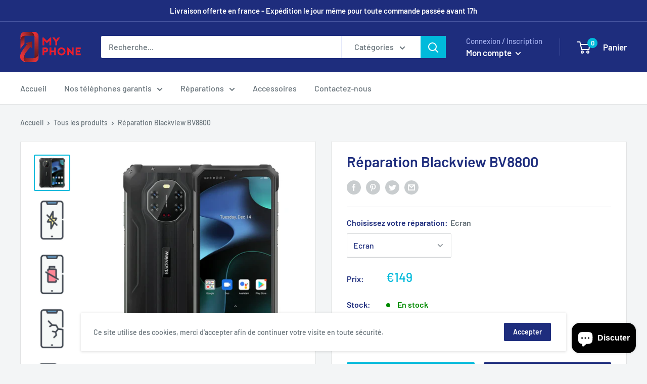

--- FILE ---
content_type: text/html; charset=utf-8
request_url: https://m-phone.fr/products/reparation-blackview-8800
body_size: 42673
content:
<!doctype html>

<html class="no-js" lang="fr">
  <head>
    <meta name="google-site-verification" content="Y75mxCXOwsEqAgNr4PialMakBvQR1nrY9rhzh8-z_TU" />
    <meta charset="utf-8"> 
    <meta http-equiv="X-UA-Compatible" content="IE=edge,chrome=1">
    <meta name="viewport" content="width=device-width, initial-scale=1.0, height=device-height, minimum-scale=1.0, maximum-scale=1.0">
    <meta name="theme-color" content="#00badb"><title>Réparation téléphone clermont-ferrand &ndash; My Phone
</title><meta name="description" content="Réparation Asus Zenfone 4 à Clermont-Ferrand, garantie 24 mois."><link rel="canonical" href="https://m-phone.fr/products/reparation-blackview-8800"><link rel="shortcut icon" href="//m-phone.fr/cdn/shop/files/Sans_titre-6_96x.png?v=1614304047" type="image/png"><link rel="preload" as="style" href="//m-phone.fr/cdn/shop/t/6/assets/theme.scss.css?v=33053257809450944181759260489">

    <meta property="og:type" content="product">
  <meta property="og:title" content="Réparation Blackview BV8800"><meta property="og:image" content="http://m-phone.fr/cdn/shop/files/ReparationBlackview8800Clermont-Ferrand_f570ef62-94ce-43e9-9deb-ec613100f0ae_1024x.webp?v=1716999127">
    <meta property="og:image:secure_url" content="https://m-phone.fr/cdn/shop/files/ReparationBlackview8800Clermont-Ferrand_f570ef62-94ce-43e9-9deb-ec613100f0ae_1024x.webp?v=1716999127"><meta property="og:image" content="http://m-phone.fr/cdn/shop/files/reparation-asus-zenfone-4-748179_379a0a46-99c4-4bc8-a025-541d73351483_1024x.jpg?v=1716999127">
    <meta property="og:image:secure_url" content="https://m-phone.fr/cdn/shop/files/reparation-asus-zenfone-4-748179_379a0a46-99c4-4bc8-a025-541d73351483_1024x.jpg?v=1716999127"><meta property="og:image" content="http://m-phone.fr/cdn/shop/files/reparation-asus-zenfone-4-841845_fde22146-8a60-40d4-8a69-eddee1d08939_1024x.jpg?v=1716999127">
    <meta property="og:image:secure_url" content="https://m-phone.fr/cdn/shop/files/reparation-asus-zenfone-4-841845_fde22146-8a60-40d4-8a69-eddee1d08939_1024x.jpg?v=1716999127"><meta property="product:price:amount" content="39,00">
  <meta property="product:price:currency" content="EUR"><meta property="og:description" content="Réparation Asus Zenfone 4 à Clermont-Ferrand, garantie 24 mois."><meta property="og:url" content="https://m-phone.fr/products/reparation-blackview-8800">
<meta property="og:site_name" content="My Phone"><meta name="twitter:card" content="summary"><meta name="twitter:title" content="Réparation Blackview BV8800">
  <meta name="twitter:description" content="
Un Problème avec votre téléphone ? Sélectionnez la réparation dont vous avez besoin ci-dessus, et suivez les étapes pour prendre rendez-vous dans l&#39;un de nos magasins ;) 




">
  <meta name="twitter:image" content="https://m-phone.fr/cdn/shop/files/ReparationBlackview8800Clermont-Ferrand_f570ef62-94ce-43e9-9deb-ec613100f0ae_600x600_crop_center.webp?v=1716999127">
<link rel="preconnect" href="//fonts.shopifycdn.com">
    <link rel="dns-prefetch" href="//productreviews.shopifycdn.com">
    <link rel="dns-prefetch" href="//maps.googleapis.com">
    <link rel="dns-prefetch" href="//maps.gstatic.com">

    <!-- "snippets/buddha-megamenu-before.liquid" was not rendered, the associated app was uninstalled -->
  <!-- "snippets/buddha-megamenu.liquid" was not rendered, the associated app was uninstalled -->
  <script>window.performance && window.performance.mark && window.performance.mark('shopify.content_for_header.start');</script><meta name="google-site-verification" content="Y75mxCXOwsEqAgNr4PialMakBvQR1nrY9rhzh8-z_TU">
<meta name="google-site-verification" content="vY1jqbAh3VsD2Ih-dL1hZbiHg1dW_e7jJhDCyLOgW3A">
<meta name="facebook-domain-verification" content="8mzhb1xrw6jl4qfzz6yq5dyy42nbpj">
<meta id="shopify-digital-wallet" name="shopify-digital-wallet" content="/36356358281/digital_wallets/dialog">
<link rel="alternate" type="application/json+oembed" href="https://m-phone.fr/products/reparation-blackview-8800.oembed">
<script async="async" src="/checkouts/internal/preloads.js?locale=fr-FR"></script>
<script id="shopify-features" type="application/json">{"accessToken":"feb13cbbb95fe0c70098d6c82d44d8f7","betas":["rich-media-storefront-analytics"],"domain":"m-phone.fr","predictiveSearch":true,"shopId":36356358281,"locale":"fr"}</script>
<script>var Shopify = Shopify || {};
Shopify.shop = "zener-phone.myshopify.com";
Shopify.locale = "fr";
Shopify.currency = {"active":"EUR","rate":"1.0"};
Shopify.country = "FR";
Shopify.theme = {"name":"Warehouse","id":94059397257,"schema_name":"Warehouse","schema_version":"1.8.2","theme_store_id":871,"role":"main"};
Shopify.theme.handle = "null";
Shopify.theme.style = {"id":null,"handle":null};
Shopify.cdnHost = "m-phone.fr/cdn";
Shopify.routes = Shopify.routes || {};
Shopify.routes.root = "/";</script>
<script type="module">!function(o){(o.Shopify=o.Shopify||{}).modules=!0}(window);</script>
<script>!function(o){function n(){var o=[];function n(){o.push(Array.prototype.slice.apply(arguments))}return n.q=o,n}var t=o.Shopify=o.Shopify||{};t.loadFeatures=n(),t.autoloadFeatures=n()}(window);</script>
<script id="shop-js-analytics" type="application/json">{"pageType":"product"}</script>
<script defer="defer" async type="module" src="//m-phone.fr/cdn/shopifycloud/shop-js/modules/v2/client.init-shop-cart-sync_ChgkhDwU.fr.esm.js"></script>
<script defer="defer" async type="module" src="//m-phone.fr/cdn/shopifycloud/shop-js/modules/v2/chunk.common_BJcqwDuF.esm.js"></script>
<script type="module">
  await import("//m-phone.fr/cdn/shopifycloud/shop-js/modules/v2/client.init-shop-cart-sync_ChgkhDwU.fr.esm.js");
await import("//m-phone.fr/cdn/shopifycloud/shop-js/modules/v2/chunk.common_BJcqwDuF.esm.js");

  window.Shopify.SignInWithShop?.initShopCartSync?.({"fedCMEnabled":true,"windoidEnabled":true});

</script>
<script>(function() {
  var isLoaded = false;
  function asyncLoad() {
    if (isLoaded) return;
    isLoaded = true;
    var urls = ["https:\/\/loox.io\/widget\/4kbh8wfgq_\/loox.1589061691377.js?shop=zener-phone.myshopify.com","https:\/\/cdn.grw.reputon.com\/assets\/widget.js?shop=zener-phone.myshopify.com","https:\/\/cdn.shopify.com\/s\/files\/1\/0363\/5635\/8281\/t\/6\/assets\/tipo.booking.init.js?shop=zener-phone.myshopify.com"];
    for (var i = 0; i < urls.length; i++) {
      var s = document.createElement('script');
      s.type = 'text/javascript';
      s.async = true;
      s.src = urls[i];
      var x = document.getElementsByTagName('script')[0];
      x.parentNode.insertBefore(s, x);
    }
  };
  if(window.attachEvent) {
    window.attachEvent('onload', asyncLoad);
  } else {
    window.addEventListener('load', asyncLoad, false);
  }
})();</script>
<script id="__st">var __st={"a":36356358281,"offset":3600,"reqid":"ce68ed60-0c6c-4284-9aed-78fd37d54f03-1764819866","pageurl":"m-phone.fr\/products\/reparation-blackview-8800","u":"93d0a1bb8882","p":"product","rtyp":"product","rid":9310730420559};</script>
<script>window.ShopifyPaypalV4VisibilityTracking = true;</script>
<script id="captcha-bootstrap">!function(){'use strict';const t='contact',e='account',n='new_comment',o=[[t,t],['blogs',n],['comments',n],[t,'customer']],c=[[e,'customer_login'],[e,'guest_login'],[e,'recover_customer_password'],[e,'create_customer']],r=t=>t.map((([t,e])=>`form[action*='/${t}']:not([data-nocaptcha='true']) input[name='form_type'][value='${e}']`)).join(','),a=t=>()=>t?[...document.querySelectorAll(t)].map((t=>t.form)):[];function s(){const t=[...o],e=r(t);return a(e)}const i='password',u='form_key',d=['recaptcha-v3-token','g-recaptcha-response','h-captcha-response',i],f=()=>{try{return window.sessionStorage}catch{return}},m='__shopify_v',_=t=>t.elements[u];function p(t,e,n=!1){try{const o=window.sessionStorage,c=JSON.parse(o.getItem(e)),{data:r}=function(t){const{data:e,action:n}=t;return t[m]||n?{data:e,action:n}:{data:t,action:n}}(c);for(const[e,n]of Object.entries(r))t.elements[e]&&(t.elements[e].value=n);n&&o.removeItem(e)}catch(o){console.error('form repopulation failed',{error:o})}}const l='form_type',E='cptcha';function T(t){t.dataset[E]=!0}const w=window,h=w.document,L='Shopify',v='ce_forms',y='captcha';let A=!1;((t,e)=>{const n=(g='f06e6c50-85a8-45c8-87d0-21a2b65856fe',I='https://cdn.shopify.com/shopifycloud/storefront-forms-hcaptcha/ce_storefront_forms_captcha_hcaptcha.v1.5.2.iife.js',D={infoText:'Protégé par hCaptcha',privacyText:'Confidentialité',termsText:'Conditions'},(t,e,n)=>{const o=w[L][v],c=o.bindForm;if(c)return c(t,g,e,D).then(n);var r;o.q.push([[t,g,e,D],n]),r=I,A||(h.body.append(Object.assign(h.createElement('script'),{id:'captcha-provider',async:!0,src:r})),A=!0)});var g,I,D;w[L]=w[L]||{},w[L][v]=w[L][v]||{},w[L][v].q=[],w[L][y]=w[L][y]||{},w[L][y].protect=function(t,e){n(t,void 0,e),T(t)},Object.freeze(w[L][y]),function(t,e,n,w,h,L){const[v,y,A,g]=function(t,e,n){const i=e?o:[],u=t?c:[],d=[...i,...u],f=r(d),m=r(i),_=r(d.filter((([t,e])=>n.includes(e))));return[a(f),a(m),a(_),s()]}(w,h,L),I=t=>{const e=t.target;return e instanceof HTMLFormElement?e:e&&e.form},D=t=>v().includes(t);t.addEventListener('submit',(t=>{const e=I(t);if(!e)return;const n=D(e)&&!e.dataset.hcaptchaBound&&!e.dataset.recaptchaBound,o=_(e),c=g().includes(e)&&(!o||!o.value);(n||c)&&t.preventDefault(),c&&!n&&(function(t){try{if(!f())return;!function(t){const e=f();if(!e)return;const n=_(t);if(!n)return;const o=n.value;o&&e.removeItem(o)}(t);const e=Array.from(Array(32),(()=>Math.random().toString(36)[2])).join('');!function(t,e){_(t)||t.append(Object.assign(document.createElement('input'),{type:'hidden',name:u})),t.elements[u].value=e}(t,e),function(t,e){const n=f();if(!n)return;const o=[...t.querySelectorAll(`input[type='${i}']`)].map((({name:t})=>t)),c=[...d,...o],r={};for(const[a,s]of new FormData(t).entries())c.includes(a)||(r[a]=s);n.setItem(e,JSON.stringify({[m]:1,action:t.action,data:r}))}(t,e)}catch(e){console.error('failed to persist form',e)}}(e),e.submit())}));const S=(t,e)=>{t&&!t.dataset[E]&&(n(t,e.some((e=>e===t))),T(t))};for(const o of['focusin','change'])t.addEventListener(o,(t=>{const e=I(t);D(e)&&S(e,y())}));const B=e.get('form_key'),M=e.get(l),P=B&&M;t.addEventListener('DOMContentLoaded',(()=>{const t=y();if(P)for(const e of t)e.elements[l].value===M&&p(e,B);[...new Set([...A(),...v().filter((t=>'true'===t.dataset.shopifyCaptcha))])].forEach((e=>S(e,t)))}))}(h,new URLSearchParams(w.location.search),n,t,e,['guest_login'])})(!0,!0)}();</script>
<script integrity="sha256-52AcMU7V7pcBOXWImdc/TAGTFKeNjmkeM1Pvks/DTgc=" data-source-attribution="shopify.loadfeatures" defer="defer" src="//m-phone.fr/cdn/shopifycloud/storefront/assets/storefront/load_feature-81c60534.js" crossorigin="anonymous"></script>
<script data-source-attribution="shopify.dynamic_checkout.dynamic.init">var Shopify=Shopify||{};Shopify.PaymentButton=Shopify.PaymentButton||{isStorefrontPortableWallets:!0,init:function(){window.Shopify.PaymentButton.init=function(){};var t=document.createElement("script");t.src="https://m-phone.fr/cdn/shopifycloud/portable-wallets/latest/portable-wallets.fr.js",t.type="module",document.head.appendChild(t)}};
</script>
<script data-source-attribution="shopify.dynamic_checkout.buyer_consent">
  function portableWalletsHideBuyerConsent(e){var t=document.getElementById("shopify-buyer-consent"),n=document.getElementById("shopify-subscription-policy-button");t&&n&&(t.classList.add("hidden"),t.setAttribute("aria-hidden","true"),n.removeEventListener("click",e))}function portableWalletsShowBuyerConsent(e){var t=document.getElementById("shopify-buyer-consent"),n=document.getElementById("shopify-subscription-policy-button");t&&n&&(t.classList.remove("hidden"),t.removeAttribute("aria-hidden"),n.addEventListener("click",e))}window.Shopify?.PaymentButton&&(window.Shopify.PaymentButton.hideBuyerConsent=portableWalletsHideBuyerConsent,window.Shopify.PaymentButton.showBuyerConsent=portableWalletsShowBuyerConsent);
</script>
<script>
  function portableWalletsCleanup(e){e&&e.src&&console.error("Failed to load portable wallets script "+e.src);var t=document.querySelectorAll("shopify-accelerated-checkout .shopify-payment-button__skeleton, shopify-accelerated-checkout-cart .wallet-cart-button__skeleton"),e=document.getElementById("shopify-buyer-consent");for(let e=0;e<t.length;e++)t[e].remove();e&&e.remove()}function portableWalletsNotLoadedAsModule(e){e instanceof ErrorEvent&&"string"==typeof e.message&&e.message.includes("import.meta")&&"string"==typeof e.filename&&e.filename.includes("portable-wallets")&&(window.removeEventListener("error",portableWalletsNotLoadedAsModule),window.Shopify.PaymentButton.failedToLoad=e,"loading"===document.readyState?document.addEventListener("DOMContentLoaded",window.Shopify.PaymentButton.init):window.Shopify.PaymentButton.init())}window.addEventListener("error",portableWalletsNotLoadedAsModule);
</script>

<script type="module" src="https://m-phone.fr/cdn/shopifycloud/portable-wallets/latest/portable-wallets.fr.js" onError="portableWalletsCleanup(this)" crossorigin="anonymous"></script>
<script nomodule>
  document.addEventListener("DOMContentLoaded", portableWalletsCleanup);
</script>

<link id="shopify-accelerated-checkout-styles" rel="stylesheet" media="screen" href="https://m-phone.fr/cdn/shopifycloud/portable-wallets/latest/accelerated-checkout-backwards-compat.css" crossorigin="anonymous">
<style id="shopify-accelerated-checkout-cart">
        #shopify-buyer-consent {
  margin-top: 1em;
  display: inline-block;
  width: 100%;
}

#shopify-buyer-consent.hidden {
  display: none;
}

#shopify-subscription-policy-button {
  background: none;
  border: none;
  padding: 0;
  text-decoration: underline;
  font-size: inherit;
  cursor: pointer;
}

#shopify-subscription-policy-button::before {
  box-shadow: none;
}

      </style>

<script>window.performance && window.performance.mark && window.performance.mark('shopify.content_for_header.end');</script>
  <script type="text/javascript">
    var Tipo = Tipo || {};
    Tipo.Booking = Tipo.Booking || {};
    Tipo.Booking.appUrl = 'https://booking.tipo.io';
    Tipo.Booking.shop = {
      id: 3246,
      url : 'zener-phone.myshopify.com',
      domain : 'm-phone.fr',
      settings : "{\"general\":{\"hide_add_to_cart\":\"0\",\"hide_buy_now\":\"0\",\"allow_bring_more\":false,\"time_format\":\"24h\",\"multipleEmployees\":\"1\",\"multipleLocations\":\"1\",\"formatTime\":\"HH:mm\",\"confirm_to\":\"cart\",\"formatDateServe\":\"d\\\/m\\\/Y\",\"weekStart\":\"1\",\"formatDateTime\":\"DD\\\/MM\\\/YYYY HH:mm\",\"formatDate\":\"DD\\\/MM\\\/YYYY\",\"redirect_url\":null,\"available_time\":{\"work_hours\":[{\"periods\":[{\"startTime\":\"08:00\",\"endTime\":\"16:00\"}],\"day\":\"MonDay\"},{\"periods\":[{\"startTime\":\"08:00\",\"endTime\":\"16:00\"}],\"day\":\"Tuesday\"},{\"periods\":[{\"startTime\":\"08:00\",\"endTime\":\"16:00\"}],\"day\":\"Wednesday\"},{\"periods\":[{\"startTime\":\"08:00\",\"endTime\":\"16:00\"}],\"day\":\"Thursday\"},{\"periods\":[{\"startTime\":\"08:00\",\"endTime\":\"16:00\"}],\"day\":\"Friday\"},{\"periods\":[{\"startTime\":\"08:00\",\"endTime\":\"16:00\"}],\"day\":\"Saturday\"},{\"periods\":[{\"startTime\":\"08:00\",\"endTime\":\"16:00\"}],\"day\":\"Sunday\"}],\"days_off\":[],\"special_days\":[]}},\"booking\":{\"text_price_color\":\"#ff0000\",\"calender_text_color\":\"#ffffff\",\"time_slot_color\":\"#414c89\",\"selected_time_slot_color\":\"#ffd153\",\"background_color_calendar\":\"#2b3360\",\"background_color_box_message_time_slot_no_available\":\"#ffffff\",\"text_color_text_box_message_time_slot_no_available\":\"#000000\",\"time_slot_no_available_color\":\"#a3a3a3\",\"timeBlock\":\"fixed\",\"stepping\":\"60\",\"font\":\"Arial\",\"primary_color\":\"#9F89E8\",\"cancel_button\":\"#fff\",\"text_color\":\"#6370A7\",\"calender_background_color\":\"#2b3360\",\"day_off_color\":\"#a3a3a3\",\"time_slot_color_hover\":\"#313d88\",\"background_image\":\"preset4.jpg\",\"selected_day_color\":\"#9f89e8\",\"time_slot_color_selected\":\"#ffd153\",\"sortProduct\":{\"type\":1,\"sortProductAuto\":\"asc\",\"sortProductManually\":[\"4903737032841\",\"4903732576393\",\"4903826686089\",\"4903758266505\",\"4903774027913\",\"4903799357577\",\"4903787987081\",\"4903813513353\",\"4904352448649\",\"4903896907913\",\"4903841005705\",\"4903883341961\",\"4903905689737\",\"4904340947081\",\"4904157741193\",\"4903679197321\",\"4903689748617\",\"4903685914761\",\"4904360345737\",\"4903694139529\",\"4903704952969\",\"4903701119113\",\"4903722287241\",\"4903711211657\",\"4903707574409\",\"4903713833097\",\"4903715766409\",\"4903718289545\",\"4903725236361\",\"4911702704265\",\"4911700279433\",\"4911705620617\",\"4911708242057\",\"4896269664393\",\"4896278216841\",\"4896300302473\",\"4896308560009\",\"4896319996041\",\"4896430555273\",\"4896416039049\",\"4896421118089\",\"4896425279625\",\"4896436093065\",\"4896402636937\",\"4896408928393\",\"4896412434569\",\"4896344309897\",\"4896359022729\",\"4896362987657\",\"4896355188873\",\"4896367870089\",\"4896372719753\",\"4896382091401\",\"4896386351241\",\"4896392118409\",\"4896285130889\",\"4896398377097\",\"4896291389577\",\"4896334020745\",\"4895540347017\",\"4895545983113\",\"4895608733833\",\"4895616073865\",\"4895620857993\",\"4895505842313\",\"4895511117961\",\"4895518097545\",\"4895288393865\",\"4895284428937\",\"4895293407369\",\"4895302320265\",\"4895319130249\",\"4895328206985\",\"4895337054345\",\"4895343214729\",\"4895156404361\",\"4895270469769\",\"4895278039177\",\"4895350947977\",\"4895369953417\",\"4895356518537\",\"4895362187401\",\"4895631507593\",\"4895637307529\",\"4895640846473\",\"4895645499529\",\"4895662407817\",\"4895650119817\",\"4895668076681\",\"4895673614473\",\"4895684100233\",\"4880019390601\",\"4880033284233\",\"4880050258057\",\"4879669002377\",\"4879683879049\",\"4879690629257\",\"4879695085705\",\"4879703146633\",\"4879826911369\",\"4879708356745\",\"4879873573001\",\"4879717302409\",\"4879934455945\",\"4879940124809\",\"4879972761737\",\"4879981510793\",\"4880001892489\",\"4911648669833\",\"4911652110473\",\"4911654797449\",\"4911657713801\",\"4911660597385\",\"4911664169097\",\"4911667413129\",\"4911669969033\",\"4911673049225\",\"4911675146377\",\"4911677636745\",\"4911679897737\",\"4911696871561\",\"4911684223113\",\"4911687237769\",\"4911692611721\",\"4911690055817\",\"4911990210697\",\"4912003186825\",\"4912015605897\",\"4912024551561\",\"4912029335689\",\"4912050176137\",\"4912041984137\",\"4912057876617\",\"4911779872905\",\"4911784231049\",\"4911787180169\",\"4911790522505\",\"4911797239945\",\"4911805989001\",\"4911810838665\",\"4892349431945\",\"4892259549321\",\"4892269936777\",\"4892277080201\",\"4892286779529\",\"4892358377609\",\"4892144697481\",\"4892158689417\",\"4892294217865\",\"4892310208649\",\"4892164391049\",\"4892174516361\",\"4892318662793\",\"4892185657481\",\"4892198174857\",\"4892212297865\",\"4892223373449\",\"4892325281929\",\"4892333572233\",\"4892235006089\",\"4892241494153\",\"4892342452361\",\"4892248440969\",\"4887223238793\",\"4887240114313\",\"4887246110857\",\"4887251386505\",\"4887255285897\",\"4887261053065\",\"4887274422409\",\"4887280386185\",\"4887288774793\",\"4887294836873\",\"4887305420937\",\"4892961243273\",\"4892933619849\",\"4892878176393\",\"4892901277833\",\"4892908945545\",\"4888122228873\",\"4888135467145\",\"4888129241225\",\"4887985619081\",\"4888002429065\",\"4888014684297\",\"4888024613001\",\"4888040112265\",\"4888052695177\",\"4888067211401\",\"4888096702601\",\"4901409882249\",\"4901416501385\",\"4901419286665\",\"4901304631433\",\"4901312725129\",\"4901317050505\",\"4901321539721\",\"4901328126089\",\"4901330878601\",\"4901335072905\",\"4901340709001\",\"4901345460361\",\"4901350834313\",\"4901355716745\",\"4901362860169\",\"4901366530185\",\"4901380522121\",\"4901399330953\",\"4901375803529\",\"4901387829385\",\"4901383307401\",\"4901391007881\",\"4901395431561\",\"4901463621769\",\"4901467226249\",\"4901449171081\",\"4901435965577\",\"4901451628681\",\"4901455102089\",\"4901459067017\",\"4901422825609\",\"4901428527241\",\"4901431607433\",\"4901203181705\",\"4901214126217\",\"4901221826697\",\"4901227298953\",\"4901231788169\",\"4901236899977\",\"4901243551881\",\"4901249974409\",\"4901258526857\",\"4901263769737\",\"4901268422793\",\"4901285068937\",\"4901273010313\",\"4901279170697\",\"4901291688073\",\"4901297193097\",\"4910648131721\",\"4910672216201\",\"4910684471433\",\"4910705606793\",\"4910711111817\",\"4910714978441\",\"4910719271049\",\"4910722023561\",\"4910724874377\",\"4910728380553\",\"4910735229065\",\"4910739751049\",\"4910744010889\",\"4910748172425\",\"4910682112137\",\"4910686601353\",\"4910689157257\",\"4910693843081\",\"4910699020425\",\"4910702461065\",\"4910808334473\",\"4910757445769\",\"4910760296585\",\"4910764064905\",\"4910767440009\",\"4910770520201\",\"4910752563337\",\"4910774124681\",\"4910777598089\",\"4910782840969\",\"4910791590025\",\"4910795554953\",\"4910799028361\",\"4910786707593\",\"4910803648649\",\"6658908848265\",\"6921185755273\"]},\"statusDefault\":\"2\"},\"translation\":{\"widget\":{\"default\":{\"training\":\"Training\",\"trainer\":\"Trainer\",\"continue\":\"Continue\",\"cancel\":\"Cancel\",\"thank_you\":\"Thank you! Your booking is completed\",\"date\":\"Date\",\"first_name\":\"First name\",\"last_name\":\"Last name\",\"phone\":\"Phone\",\"email\":\"Email\",\"address\":\"Address\",\"address_2\":\"Address 2\",\"country\":\"Country\",\"variant\":\"Variant\",\"export_file_isc\":\"Export to file isc\",\"time_slot_no_available\":\"E\",\"bringing_anyone\":\"A\",\"date_and_time\":\"Date & Heure\",\"confirm\":\"confirmer\",\"time\":\"Heure\",\"location\":\"Lieu\",\"status\":\"Statut\",\"quantity\":\"Quantit\\u00e9\",\"employee\":\"R\\u00e9parateur\",\"back\":\"Revenir\",\"payment\":\"Paiement\",\"datetime\":\"Date et heure\",\"duration\":\"Dur\\u00e9e\",\"you_can_only_bring\":\"C\",\"not_available\":\"D\",\"price\":\"Prix\",\"please_select\":\"Un rendez-vous ?\",\"num_of_additional\":\"B\",\"total_price\":\"Prix total\",\"full_name\":\"Fullname\",\"product\":\"R\\u00e9paration\",\"product_placeholder\":\"P\",\"variant_placeholder\":\"Select your variant\",\"location_placeholder\":\"Choisissez votre magasin\",\"employee_placeholder\":\"Choisissez votre r\\u00e9parateur\",\"no_employee\":\"Non sp\\u00e9cifi\\u00e9\",\"no_location\":\"My Phone\",\"is_required\":\"F\",\"confirm_free_booking_successfully\":\"Thank for your booking . We'll get back to you shortly.\",\"confirm_free_booking_unsuccessfully\":\"Whoops, looks like something went wrong.\",\"duration_unit\":\"minutes\"}},\"languageDatepicker\":\"fr-FR\",\"customDatePickerDays\":\"Sunday, Monday, Tuesday, Wednesday, Thursday, Friday, Saturday\",\"customDatePickerDaysShort\":\"Sun, Mon, Tue, Wed, Thu, Fri, Sat\",\"customDatePickerDaysMin\":\"Su, Mo, Tu, We, Th, Fr, Sa\",\"customDatePickerMonths\":\"January, February, March, April, May, June, July, August, September, October, November, December\",\"customDatePickerMonthsShort\":\"Jan, Feb, Mar, Apr, May, Jun, Jul, Aug, Sep, Oct, Nov, Dec\"},\"integrate\":{\"zapier\":{\"cretaeOrUpdateUrl\":\"\",\"deleteUrl\":\"\"}},\"free_form\":{\"first_name\":{\"enable\":true,\"label\":\"First name\",\"required\":true},\"last_name\":{\"enable\":true,\"label\":\"Last name\",\"required\":true},\"email\":{\"label\":\"Email\",\"required\":true,\"enable\":true},\"phone_number\":{\"enable\":true,\"label\":\"Phone number\",\"required\":true}}}",
      locale: 'en',
      plan : {"id":1,"version":"1","plan":"BETA","feature":"{\"employee\":-1,\"product\":-1,\"location\":-1,\"extraFieldSet\":true,\"hideBrand\":false,\"googleCalendar\":false,\"zoom\":false}","price":"0.00","type":"month","status":1,"created_at":null,"updated_at":"2022-01-21 02:21:05"}
    };
    Tipo.Booking.locale = "fr";
    Tipo.Booking.countryCode = ['fr'];
    
      Tipo.Booking.product = {"id":9310730420559,"title":"Réparation Blackview BV8800","handle":"reparation-blackview-8800","description":"\u003cdiv\u003e\n\u003cdiv\u003eUn Problème avec votre téléphone ? Sélectionnez la réparation dont vous avez besoin ci-dessus, et suivez les étapes pour prendre rendez-vous dans l'un de nos magasins ;) \u003cbr\u003e\n\u003c\/div\u003e\n\u003c\/div\u003e\n\u003cdiv\u003e\u003cbr\u003e\u003c\/div\u003e\n\u003cdiv\u003e\u003cbr\u003e\u003c\/div\u003e\n\u003cdiv\u003e\u003cimg src=\"https:\/\/cdn.shopify.com\/s\/files\/1\/0363\/5635\/8281\/files\/repa_desc_page-0001_600x600.jpg?v=1587769702\" alt=\"\"\u003e\u003c\/div\u003e","published_at":"2024-05-29T18:11:51+02:00","created_at":"2024-05-29T18:12:07+02:00","vendor":"My Phone","type":"","tags":[],"price":3900,"price_min":3900,"price_max":14900,"available":true,"price_varies":true,"compare_at_price":null,"compare_at_price_min":0,"compare_at_price_max":0,"compare_at_price_varies":false,"variants":[{"id":49000140636495,"title":"Ecran","option1":"Ecran","option2":null,"option3":null,"sku":null,"requires_shipping":false,"taxable":true,"featured_image":null,"available":true,"name":"Réparation Blackview BV8800 - Ecran","public_title":"Ecran","options":["Ecran"],"price":14900,"weight":0,"compare_at_price":null,"inventory_management":"shopify","barcode":null,"requires_selling_plan":false,"selling_plan_allocations":[]},{"id":49000140669263,"title":"Batterie","option1":"Batterie","option2":null,"option3":null,"sku":null,"requires_shipping":false,"taxable":true,"featured_image":null,"available":true,"name":"Réparation Blackview BV8800 - Batterie","public_title":"Batterie","options":["Batterie"],"price":5900,"weight":0,"compare_at_price":null,"inventory_management":"shopify","barcode":null,"requires_selling_plan":false,"selling_plan_allocations":[]},{"id":49000140702031,"title":"Logiciel","option1":"Logiciel","option2":null,"option3":null,"sku":null,"requires_shipping":false,"taxable":true,"featured_image":null,"available":true,"name":"Réparation Blackview BV8800 - Logiciel","public_title":"Logiciel","options":["Logiciel"],"price":3900,"weight":0,"compare_at_price":null,"inventory_management":"shopify","barcode":null,"requires_selling_plan":false,"selling_plan_allocations":[]},{"id":49000140734799,"title":"Connecteur de charge","option1":"Connecteur de charge","option2":null,"option3":null,"sku":null,"requires_shipping":false,"taxable":true,"featured_image":null,"available":true,"name":"Réparation Blackview BV8800 - Connecteur de charge","public_title":"Connecteur de charge","options":["Connecteur de charge"],"price":7900,"weight":0,"compare_at_price":null,"inventory_management":"shopify","barcode":null,"requires_selling_plan":false,"selling_plan_allocations":[]},{"id":49000140767567,"title":"Appareil photo arrière","option1":"Appareil photo arrière","option2":null,"option3":null,"sku":"Voir prix pièces","requires_shipping":false,"taxable":true,"featured_image":null,"available":true,"name":"Réparation Blackview BV8800 - Appareil photo arrière","public_title":"Appareil photo arrière","options":["Appareil photo arrière"],"price":7900,"weight":0,"compare_at_price":null,"inventory_management":"shopify","barcode":null,"requires_selling_plan":false,"selling_plan_allocations":[]},{"id":49000140800335,"title":"Appareil photo selfie","option1":"Appareil photo selfie","option2":null,"option3":null,"sku":"Voir prix pièces","requires_shipping":false,"taxable":true,"featured_image":null,"available":true,"name":"Réparation Blackview BV8800 - Appareil photo selfie","public_title":"Appareil photo selfie","options":["Appareil photo selfie"],"price":7900,"weight":0,"compare_at_price":null,"inventory_management":"shopify","barcode":null,"requires_selling_plan":false,"selling_plan_allocations":[]},{"id":49000140833103,"title":"Désoxydation","option1":"Désoxydation","option2":null,"option3":null,"sku":null,"requires_shipping":false,"taxable":true,"featured_image":null,"available":true,"name":"Réparation Blackview BV8800 - Désoxydation","public_title":"Désoxydation","options":["Désoxydation"],"price":7900,"weight":0,"compare_at_price":null,"inventory_management":"shopify","barcode":null,"requires_selling_plan":false,"selling_plan_allocations":[]},{"id":49000140865871,"title":"Vitre arrière","option1":"Vitre arrière","option2":null,"option3":null,"sku":"Voir prix pièces","requires_shipping":false,"taxable":true,"featured_image":null,"available":true,"name":"Réparation Blackview BV8800 - Vitre arrière","public_title":"Vitre arrière","options":["Vitre arrière"],"price":7900,"weight":0,"compare_at_price":null,"inventory_management":"shopify","barcode":null,"requires_selling_plan":false,"selling_plan_allocations":[]},{"id":49000140898639,"title":"Boutons","option1":"Boutons","option2":null,"option3":null,"sku":"Voir prix pièces","requires_shipping":false,"taxable":true,"featured_image":null,"available":true,"name":"Réparation Blackview BV8800 - Boutons","public_title":"Boutons","options":["Boutons"],"price":6900,"weight":0,"compare_at_price":null,"inventory_management":"shopify","barcode":null,"requires_selling_plan":false,"selling_plan_allocations":[]},{"id":49000140931407,"title":"Haut-parleur","option1":"Haut-parleur","option2":null,"option3":null,"sku":"Voir prix pièces","requires_shipping":false,"taxable":true,"featured_image":null,"available":true,"name":"Réparation Blackview BV8800 - Haut-parleur","public_title":"Haut-parleur","options":["Haut-parleur"],"price":7900,"weight":0,"compare_at_price":null,"inventory_management":"shopify","barcode":null,"requires_selling_plan":false,"selling_plan_allocations":[]},{"id":49000140964175,"title":"Micro","option1":"Micro","option2":null,"option3":null,"sku":null,"requires_shipping":false,"taxable":true,"featured_image":null,"available":true,"name":"Réparation Blackview BV8800 - Micro","public_title":"Micro","options":["Micro"],"price":7900,"weight":0,"compare_at_price":null,"inventory_management":"shopify","barcode":null,"requires_selling_plan":false,"selling_plan_allocations":[]},{"id":49000140996943,"title":"Châssis","option1":"Châssis","option2":null,"option3":null,"sku":"Voir prix pièces","requires_shipping":false,"taxable":true,"featured_image":null,"available":true,"name":"Réparation Blackview BV8800 - Châssis","public_title":"Châssis","options":["Châssis"],"price":10900,"weight":0,"compare_at_price":null,"inventory_management":"shopify","barcode":null,"requires_selling_plan":false,"selling_plan_allocations":[]},{"id":49000141029711,"title":"Lentilles de caméras","option1":"Lentilles de caméras","option2":null,"option3":null,"sku":"Voir prix pièces","requires_shipping":false,"taxable":true,"featured_image":null,"available":true,"name":"Réparation Blackview BV8800 - Lentilles de caméras","public_title":"Lentilles de caméras","options":["Lentilles de caméras"],"price":3900,"weight":0,"compare_at_price":null,"inventory_management":"shopify","barcode":null,"requires_selling_plan":false,"selling_plan_allocations":[]}],"images":["\/\/m-phone.fr\/cdn\/shop\/files\/ReparationBlackview8800Clermont-Ferrand_f570ef62-94ce-43e9-9deb-ec613100f0ae.webp?v=1716999127","\/\/m-phone.fr\/cdn\/shop\/files\/reparation-asus-zenfone-4-748179_379a0a46-99c4-4bc8-a025-541d73351483.jpg?v=1716999127","\/\/m-phone.fr\/cdn\/shop\/files\/reparation-asus-zenfone-4-841845_fde22146-8a60-40d4-8a69-eddee1d08939.jpg?v=1716999127","\/\/m-phone.fr\/cdn\/shop\/files\/reparation-asus-zenfone-4-878753_fe2f07e0-edf1-44ae-93d6-ed6aaaa49425.jpg?v=1716999127","\/\/m-phone.fr\/cdn\/shop\/files\/reparation-asus-zenfone-4-863690_be828d9d-4ae6-4d37-8c2a-055afc259625.jpg?v=1716999127","\/\/m-phone.fr\/cdn\/shop\/files\/reparation-asus-zenfone-4-627447_67999a94-ac96-4c7f-abb8-de20df2c1808.jpg?v=1716999127","\/\/m-phone.fr\/cdn\/shop\/files\/reparation-asus-zenfone-4-204970_7d6b5ebd-d7f7-4ecd-bdba-d506a1382afb.jpg?v=1716999127","\/\/m-phone.fr\/cdn\/shop\/files\/reparation-asus-zenfone-4-497813_1c5a3eb9-8036-4a96-9883-801bd5270a9a.jpg?v=1716999127","\/\/m-phone.fr\/cdn\/shop\/files\/reparation-asus-zenfone-4-287249_eab0f836-a742-4465-b11f-868e727d3392.jpg?v=1716999127"],"featured_image":"\/\/m-phone.fr\/cdn\/shop\/files\/ReparationBlackview8800Clermont-Ferrand_f570ef62-94ce-43e9-9deb-ec613100f0ae.webp?v=1716999127","options":["Choisissez votre réparation"],"media":[{"alt":null,"id":48754822414671,"position":1,"preview_image":{"aspect_ratio":1.0,"height":1200,"width":1200,"src":"\/\/m-phone.fr\/cdn\/shop\/files\/ReparationBlackview8800Clermont-Ferrand_f570ef62-94ce-43e9-9deb-ec613100f0ae.webp?v=1716999127"},"aspect_ratio":1.0,"height":1200,"media_type":"image","src":"\/\/m-phone.fr\/cdn\/shop\/files\/ReparationBlackview8800Clermont-Ferrand_f570ef62-94ce-43e9-9deb-ec613100f0ae.webp?v=1716999127","width":1200},{"alt":"Réparation Asus Zenfone 4 - Smartel","id":48754822152527,"position":2,"preview_image":{"aspect_ratio":0.701,"height":1042,"width":730,"src":"\/\/m-phone.fr\/cdn\/shop\/files\/reparation-asus-zenfone-4-748179_379a0a46-99c4-4bc8-a025-541d73351483.jpg?v=1716999127"},"aspect_ratio":0.701,"height":1042,"media_type":"image","src":"\/\/m-phone.fr\/cdn\/shop\/files\/reparation-asus-zenfone-4-748179_379a0a46-99c4-4bc8-a025-541d73351483.jpg?v=1716999127","width":730},{"alt":"Réparation Asus Zenfone 4 - Smartel","id":48754822185295,"position":3,"preview_image":{"aspect_ratio":0.701,"height":1042,"width":730,"src":"\/\/m-phone.fr\/cdn\/shop\/files\/reparation-asus-zenfone-4-841845_fde22146-8a60-40d4-8a69-eddee1d08939.jpg?v=1716999127"},"aspect_ratio":0.701,"height":1042,"media_type":"image","src":"\/\/m-phone.fr\/cdn\/shop\/files\/reparation-asus-zenfone-4-841845_fde22146-8a60-40d4-8a69-eddee1d08939.jpg?v=1716999127","width":730},{"alt":"Réparation Asus Zenfone 4 - Smartel","id":48754822218063,"position":4,"preview_image":{"aspect_ratio":0.701,"height":1042,"width":730,"src":"\/\/m-phone.fr\/cdn\/shop\/files\/reparation-asus-zenfone-4-878753_fe2f07e0-edf1-44ae-93d6-ed6aaaa49425.jpg?v=1716999127"},"aspect_ratio":0.701,"height":1042,"media_type":"image","src":"\/\/m-phone.fr\/cdn\/shop\/files\/reparation-asus-zenfone-4-878753_fe2f07e0-edf1-44ae-93d6-ed6aaaa49425.jpg?v=1716999127","width":730},{"alt":"Réparation Asus Zenfone 4 - Smartel","id":48754822250831,"position":5,"preview_image":{"aspect_ratio":0.701,"height":1042,"width":730,"src":"\/\/m-phone.fr\/cdn\/shop\/files\/reparation-asus-zenfone-4-863690_be828d9d-4ae6-4d37-8c2a-055afc259625.jpg?v=1716999127"},"aspect_ratio":0.701,"height":1042,"media_type":"image","src":"\/\/m-phone.fr\/cdn\/shop\/files\/reparation-asus-zenfone-4-863690_be828d9d-4ae6-4d37-8c2a-055afc259625.jpg?v=1716999127","width":730},{"alt":"Réparation Asus Zenfone 4 - Smartel","id":48754822283599,"position":6,"preview_image":{"aspect_ratio":0.701,"height":1042,"width":730,"src":"\/\/m-phone.fr\/cdn\/shop\/files\/reparation-asus-zenfone-4-627447_67999a94-ac96-4c7f-abb8-de20df2c1808.jpg?v=1716999127"},"aspect_ratio":0.701,"height":1042,"media_type":"image","src":"\/\/m-phone.fr\/cdn\/shop\/files\/reparation-asus-zenfone-4-627447_67999a94-ac96-4c7f-abb8-de20df2c1808.jpg?v=1716999127","width":730},{"alt":"Réparation Asus Zenfone 4 - Smartel","id":48754822316367,"position":7,"preview_image":{"aspect_ratio":0.701,"height":1042,"width":730,"src":"\/\/m-phone.fr\/cdn\/shop\/files\/reparation-asus-zenfone-4-204970_7d6b5ebd-d7f7-4ecd-bdba-d506a1382afb.jpg?v=1716999127"},"aspect_ratio":0.701,"height":1042,"media_type":"image","src":"\/\/m-phone.fr\/cdn\/shop\/files\/reparation-asus-zenfone-4-204970_7d6b5ebd-d7f7-4ecd-bdba-d506a1382afb.jpg?v=1716999127","width":730},{"alt":"Réparation Asus Zenfone 4 - Smartel","id":48754822349135,"position":8,"preview_image":{"aspect_ratio":0.701,"height":1042,"width":730,"src":"\/\/m-phone.fr\/cdn\/shop\/files\/reparation-asus-zenfone-4-497813_1c5a3eb9-8036-4a96-9883-801bd5270a9a.jpg?v=1716999127"},"aspect_ratio":0.701,"height":1042,"media_type":"image","src":"\/\/m-phone.fr\/cdn\/shop\/files\/reparation-asus-zenfone-4-497813_1c5a3eb9-8036-4a96-9883-801bd5270a9a.jpg?v=1716999127","width":730},{"alt":"Réparation Asus Zenfone 4 - Smartel","id":48754822381903,"position":9,"preview_image":{"aspect_ratio":0.701,"height":1042,"width":730,"src":"\/\/m-phone.fr\/cdn\/shop\/files\/reparation-asus-zenfone-4-287249_eab0f836-a742-4465-b11f-868e727d3392.jpg?v=1716999127"},"aspect_ratio":0.701,"height":1042,"media_type":"image","src":"\/\/m-phone.fr\/cdn\/shop\/files\/reparation-asus-zenfone-4-287249_eab0f836-a742-4465-b11f-868e727d3392.jpg?v=1716999127","width":730}],"requires_selling_plan":false,"selling_plan_groups":[],"content":"\u003cdiv\u003e\n\u003cdiv\u003eUn Problème avec votre téléphone ? Sélectionnez la réparation dont vous avez besoin ci-dessus, et suivez les étapes pour prendre rendez-vous dans l'un de nos magasins ;) \u003cbr\u003e\n\u003c\/div\u003e\n\u003c\/div\u003e\n\u003cdiv\u003e\u003cbr\u003e\u003c\/div\u003e\n\u003cdiv\u003e\u003cbr\u003e\u003c\/div\u003e\n\u003cdiv\u003e\u003cimg src=\"https:\/\/cdn.shopify.com\/s\/files\/1\/0363\/5635\/8281\/files\/repa_desc_page-0001_600x600.jpg?v=1587769702\" alt=\"\"\u003e\u003c\/div\u003e"};
      Tipo.Booking.product.options = [{"name":"Choisissez votre réparation","position":1,"values":["Ecran","Batterie","Logiciel","Connecteur de charge","Appareil photo arrière","Appareil photo selfie","Désoxydation","Vitre arrière","Boutons","Haut-parleur","Micro","Châssis","Lentilles de caméras"]}];
      
        Tipo.Booking.product.variants[0].inventory_management = 'shopify';
        Tipo.Booking.product.variants[0].inventory_quantity = 10000;
        Tipo.Booking.product.variants[0].inventory_policy = 'deny';
      
        Tipo.Booking.product.variants[1].inventory_management = 'shopify';
        Tipo.Booking.product.variants[1].inventory_quantity = 10000;
        Tipo.Booking.product.variants[1].inventory_policy = 'deny';
      
        Tipo.Booking.product.variants[2].inventory_management = 'shopify';
        Tipo.Booking.product.variants[2].inventory_quantity = 10000;
        Tipo.Booking.product.variants[2].inventory_policy = 'deny';
      
        Tipo.Booking.product.variants[3].inventory_management = 'shopify';
        Tipo.Booking.product.variants[3].inventory_quantity = 10000;
        Tipo.Booking.product.variants[3].inventory_policy = 'deny';
      
        Tipo.Booking.product.variants[4].inventory_management = 'shopify';
        Tipo.Booking.product.variants[4].inventory_quantity = 10000;
        Tipo.Booking.product.variants[4].inventory_policy = 'deny';
      
        Tipo.Booking.product.variants[5].inventory_management = 'shopify';
        Tipo.Booking.product.variants[5].inventory_quantity = 10000;
        Tipo.Booking.product.variants[5].inventory_policy = 'deny';
      
        Tipo.Booking.product.variants[6].inventory_management = 'shopify';
        Tipo.Booking.product.variants[6].inventory_quantity = 10000;
        Tipo.Booking.product.variants[6].inventory_policy = 'deny';
      
        Tipo.Booking.product.variants[7].inventory_management = 'shopify';
        Tipo.Booking.product.variants[7].inventory_quantity = 10000;
        Tipo.Booking.product.variants[7].inventory_policy = 'deny';
      
        Tipo.Booking.product.variants[8].inventory_management = 'shopify';
        Tipo.Booking.product.variants[8].inventory_quantity = 10000;
        Tipo.Booking.product.variants[8].inventory_policy = 'deny';
      
        Tipo.Booking.product.variants[9].inventory_management = 'shopify';
        Tipo.Booking.product.variants[9].inventory_quantity = 10000;
        Tipo.Booking.product.variants[9].inventory_policy = 'deny';
      
        Tipo.Booking.product.variants[10].inventory_management = 'shopify';
        Tipo.Booking.product.variants[10].inventory_quantity = 10000;
        Tipo.Booking.product.variants[10].inventory_policy = 'deny';
      
        Tipo.Booking.product.variants[11].inventory_management = 'shopify';
        Tipo.Booking.product.variants[11].inventory_quantity = 10000;
        Tipo.Booking.product.variants[11].inventory_policy = 'deny';
      
        Tipo.Booking.product.variants[12].inventory_management = 'shopify';
        Tipo.Booking.product.variants[12].inventory_quantity = 10000;
        Tipo.Booking.product.variants[12].inventory_policy = 'deny';
      
    

    

    Tipo.Booking.settings = {"general":{"hide_add_to_cart":"0","hide_buy_now":"0","allow_bring_more":false,"time_format":"24h","multipleEmployees":"1","multipleLocations":"1","formatTime":"HH:mm","confirm_to":"cart","formatDateServe":"d\/m\/Y","weekStart":"1","formatDateTime":"DD\/MM\/YYYY HH:mm","formatDate":"DD\/MM\/YYYY","redirect_url":null,"available_time":{"work_hours":[{"periods":[{"startTime":"08:00","endTime":"16:00"}],"day":"MonDay"},{"periods":[{"startTime":"08:00","endTime":"16:00"}],"day":"Tuesday"},{"periods":[{"startTime":"08:00","endTime":"16:00"}],"day":"Wednesday"},{"periods":[{"startTime":"08:00","endTime":"16:00"}],"day":"Thursday"},{"periods":[{"startTime":"08:00","endTime":"16:00"}],"day":"Friday"},{"periods":[{"startTime":"08:00","endTime":"16:00"}],"day":"Saturday"},{"periods":[{"startTime":"08:00","endTime":"16:00"}],"day":"Sunday"}],"days_off":[],"special_days":[]}},"booking":{"text_price_color":"#ff0000","calender_text_color":"#ffffff","time_slot_color":"#414c89","selected_time_slot_color":"#ffd153","background_color_calendar":"#2b3360","background_color_box_message_time_slot_no_available":"#ffffff","text_color_text_box_message_time_slot_no_available":"#000000","time_slot_no_available_color":"#a3a3a3","timeBlock":"fixed","stepping":"60","font":"Arial","primary_color":"#9F89E8","cancel_button":"#fff","text_color":"#6370A7","calender_background_color":"#2b3360","day_off_color":"#a3a3a3","time_slot_color_hover":"#313d88","background_image":"preset4.jpg","selected_day_color":"#9f89e8","time_slot_color_selected":"#ffd153","sortProduct":{"type":1,"sortProductAuto":"asc","sortProductManually":["4903737032841","4903732576393","4903826686089","4903758266505","4903774027913","4903799357577","4903787987081","4903813513353","4904352448649","4903896907913","4903841005705","4903883341961","4903905689737","4904340947081","4904157741193","4903679197321","4903689748617","4903685914761","4904360345737","4903694139529","4903704952969","4903701119113","4903722287241","4903711211657","4903707574409","4903713833097","4903715766409","4903718289545","4903725236361","4911702704265","4911700279433","4911705620617","4911708242057","4896269664393","4896278216841","4896300302473","4896308560009","4896319996041","4896430555273","4896416039049","4896421118089","4896425279625","4896436093065","4896402636937","4896408928393","4896412434569","4896344309897","4896359022729","4896362987657","4896355188873","4896367870089","4896372719753","4896382091401","4896386351241","4896392118409","4896285130889","4896398377097","4896291389577","4896334020745","4895540347017","4895545983113","4895608733833","4895616073865","4895620857993","4895505842313","4895511117961","4895518097545","4895288393865","4895284428937","4895293407369","4895302320265","4895319130249","4895328206985","4895337054345","4895343214729","4895156404361","4895270469769","4895278039177","4895350947977","4895369953417","4895356518537","4895362187401","4895631507593","4895637307529","4895640846473","4895645499529","4895662407817","4895650119817","4895668076681","4895673614473","4895684100233","4880019390601","4880033284233","4880050258057","4879669002377","4879683879049","4879690629257","4879695085705","4879703146633","4879826911369","4879708356745","4879873573001","4879717302409","4879934455945","4879940124809","4879972761737","4879981510793","4880001892489","4911648669833","4911652110473","4911654797449","4911657713801","4911660597385","4911664169097","4911667413129","4911669969033","4911673049225","4911675146377","4911677636745","4911679897737","4911696871561","4911684223113","4911687237769","4911692611721","4911690055817","4911990210697","4912003186825","4912015605897","4912024551561","4912029335689","4912050176137","4912041984137","4912057876617","4911779872905","4911784231049","4911787180169","4911790522505","4911797239945","4911805989001","4911810838665","4892349431945","4892259549321","4892269936777","4892277080201","4892286779529","4892358377609","4892144697481","4892158689417","4892294217865","4892310208649","4892164391049","4892174516361","4892318662793","4892185657481","4892198174857","4892212297865","4892223373449","4892325281929","4892333572233","4892235006089","4892241494153","4892342452361","4892248440969","4887223238793","4887240114313","4887246110857","4887251386505","4887255285897","4887261053065","4887274422409","4887280386185","4887288774793","4887294836873","4887305420937","4892961243273","4892933619849","4892878176393","4892901277833","4892908945545","4888122228873","4888135467145","4888129241225","4887985619081","4888002429065","4888014684297","4888024613001","4888040112265","4888052695177","4888067211401","4888096702601","4901409882249","4901416501385","4901419286665","4901304631433","4901312725129","4901317050505","4901321539721","4901328126089","4901330878601","4901335072905","4901340709001","4901345460361","4901350834313","4901355716745","4901362860169","4901366530185","4901380522121","4901399330953","4901375803529","4901387829385","4901383307401","4901391007881","4901395431561","4901463621769","4901467226249","4901449171081","4901435965577","4901451628681","4901455102089","4901459067017","4901422825609","4901428527241","4901431607433","4901203181705","4901214126217","4901221826697","4901227298953","4901231788169","4901236899977","4901243551881","4901249974409","4901258526857","4901263769737","4901268422793","4901285068937","4901273010313","4901279170697","4901291688073","4901297193097","4910648131721","4910672216201","4910684471433","4910705606793","4910711111817","4910714978441","4910719271049","4910722023561","4910724874377","4910728380553","4910735229065","4910739751049","4910744010889","4910748172425","4910682112137","4910686601353","4910689157257","4910693843081","4910699020425","4910702461065","4910808334473","4910757445769","4910760296585","4910764064905","4910767440009","4910770520201","4910752563337","4910774124681","4910777598089","4910782840969","4910791590025","4910795554953","4910799028361","4910786707593","4910803648649","6658908848265","6921185755273"]},"statusDefault":"2"},"translation":{"widget":{"default":{"training":"Training","trainer":"Trainer","continue":"Continue","cancel":"Cancel","thank_you":"Thank you! Your booking is completed","date":"Date","first_name":"First name","last_name":"Last name","phone":"Phone","email":"Email","address":"Address","address_2":"Address 2","country":"Country","variant":"Variant","export_file_isc":"Export to file isc","time_slot_no_available":"E","bringing_anyone":"A","date_and_time":"Date & Heure","confirm":"confirmer","time":"Heure","location":"Lieu","status":"Statut","quantity":"Quantit\u00e9","employee":"R\u00e9parateur","back":"Revenir","payment":"Paiement","datetime":"Date et heure","duration":"Dur\u00e9e","you_can_only_bring":"C","not_available":"D","price":"Prix","please_select":"Un rendez-vous ?","num_of_additional":"B","total_price":"Prix total","full_name":"Fullname","product":"R\u00e9paration","product_placeholder":"P","variant_placeholder":"Select your variant","location_placeholder":"Choisissez votre magasin","employee_placeholder":"Choisissez votre r\u00e9parateur","no_employee":"Non sp\u00e9cifi\u00e9","no_location":"My Phone","is_required":"F","confirm_free_booking_successfully":"Thank for your booking . We'll get back to you shortly.","confirm_free_booking_unsuccessfully":"Whoops, looks like something went wrong.","duration_unit":"minutes","valid_phone_number":"Please enter a valid phone number.","valid_email":"Please enter a valid email."}},"languageDatepicker":"fr-FR","customDatePickerDays":"Sunday, Monday, Tuesday, Wednesday, Thursday, Friday, Saturday","customDatePickerDaysShort":"Sun, Mon, Tue, Wed, Thu, Fri, Sat","customDatePickerDaysMin":"Su, Mo, Tu, We, Th, Fr, Sa","customDatePickerMonths":"January, February, March, April, May, June, July, August, September, October, November, December","customDatePickerMonthsShort":"Jan, Feb, Mar, Apr, May, Jun, Jul, Aug, Sep, Oct, Nov, Dec"},"free_form":{"first_name":{"enable":true,"label":"First name","required":true},"last_name":{"enable":true,"label":"Last name","required":true},"email":{"label":"Email","required":true,"enable":true},"phone_number":{"enable":true,"label":"Phone number","required":true}},"languageDatepicker":{"days":["Dimanche","Lundi","Mardi","Mercredi","Jeudi","Vendredi","Samedi"],"daysShort":["Dim","Lun","Mar","Mer","Jeu","Ven","Sam"],"daysMin":["Di","Lu","Ma","Me","Je","Ve","Sa"],"months":["Janvier","F\u00e9vrier","Mars","Avril","Mai","Juin","Juillet","Ao\u00fbt","Septembre","Octobre","Novembre","D\u00e9cembre"],"monthsShort":["Jan","Fev","Mar","Avr","Mai","Jun","Jui","Ao\u00fb","Sep","Oct","Nov","Dec"]}}
  Tipo.Booking.page = {
    type : 'product'
  };
  Tipo.Booking.money_format = '€{{amount_with_comma_separator}}';
  Tipo.Booking.timezone = {
    shop : 'Europe/Paris',
    server : 'UTC'
  }
  Tipo.Booking.configs = {
    products : [{"id":"4903737032841","title":"R\u00e9paration Asus Zenfone 2","handle":"reparation-asus-zenfone-2","capacity":{"type":"product","rule":1},"extra_filed_set_id":null,"note":null,"is_free":0,"available_time_basis":"employees","duration":{"type":"product","rule":60},"location_ids":[3904,3901],"employee_ids":[5041]},{"id":"4903732576393","title":"R\u00e9paration Asus Zenfone 2 Laser","handle":"reparation-asus-zenfone-2-laser","capacity":{"type":"product","rule":1},"extra_filed_set_id":null,"note":null,"is_free":0,"available_time_basis":"employees","duration":{"type":"product","rule":60},"location_ids":[3904,3901],"employee_ids":[5041]},{"id":"4903826686089","title":"R\u00e9paration Asus Zenfone 3","handle":"reparation-asus-zenfone-3","capacity":{"type":"product","rule":1},"extra_filed_set_id":null,"note":null,"is_free":0,"available_time_basis":"employees","duration":{"type":"product","rule":60},"location_ids":[3904,3901],"employee_ids":[5041]},{"id":"4903758266505","title":"R\u00e9paration Asus Zenfone 3 Deluxe","handle":"reparation-asus-zenfone-3-deluxe","capacity":{"type":"product","rule":1},"extra_filed_set_id":null,"note":null,"is_free":0,"available_time_basis":"employees","duration":{"type":"product","rule":60},"location_ids":[3904,3901],"employee_ids":[5041]},{"id":"4903774027913","title":"R\u00e9paration Asus Zenfone 3 Laser","handle":"reparation-asus-zenfone-3-laser","capacity":{"type":"product","rule":1},"extra_filed_set_id":null,"note":null,"is_free":0,"available_time_basis":"employees","duration":{"type":"product","rule":60},"location_ids":[3901,3904],"employee_ids":[5041]},{"id":"4903799357577","title":"R\u00e9paration Asus Zenfone 3 Max","handle":"reparation-asus-zenfone-3-max","capacity":{"type":"product","rule":1},"extra_filed_set_id":null,"note":null,"is_free":0,"available_time_basis":"employees","duration":{"type":"product","rule":60},"location_ids":[3904,3901],"employee_ids":[5041]},{"id":"4903787987081","title":"R\u00e9paration Asus Zenfone 3 Max Plus","handle":"reparation-asus-zenfone-3-max-plus","capacity":{"type":"product","rule":1},"extra_filed_set_id":null,"note":null,"is_free":0,"available_time_basis":"employees","duration":{"type":"product","rule":60},"location_ids":[3901,3904],"employee_ids":[5041]},{"id":"4903813513353","title":"R\u00e9paration Asus Zenfone 3 Ultra","handle":"reparation-asus-zenfone-3-ultra","capacity":{"type":"product","rule":1},"extra_filed_set_id":null,"note":null,"is_free":0,"available_time_basis":"employees","duration":{"type":"product","rule":60},"location_ids":[3904,3901],"employee_ids":[5041]},{"id":"4904352448649","title":"R\u00e9paration Asus Zenfone 4","handle":"reparation-asus-zenfone-4","capacity":{"type":"product","rule":1},"extra_filed_set_id":null,"note":null,"is_free":0,"available_time_basis":"employees","duration":{"type":"product","rule":60},"location_ids":[3904,3901],"employee_ids":[5041]},{"id":"4903896907913","title":"R\u00e9paration Asus Zenfone 4 Max","handle":"reparation-asus-zenfone-4-max","capacity":{"type":"product","rule":1},"extra_filed_set_id":null,"note":null,"is_free":0,"available_time_basis":"employees","duration":{"type":"product","rule":60},"location_ids":[3904,3901],"employee_ids":[5041]},{"id":"4903841005705","title":"R\u00e9paration Asus Zenfone 4 Max Plus","handle":"reparation-asus-zenfone-4-max-plus","capacity":{"type":"product","rule":1},"extra_filed_set_id":null,"note":null,"is_free":0,"available_time_basis":"employees","duration":{"type":"product","rule":60},"location_ids":[3904,3901],"employee_ids":[5041]},{"id":"4903883341961","title":"R\u00e9paration Asus Zenfone 4 Max Pro","handle":"reparation-asus-zenfone-4-max-pro","capacity":{"type":"product","rule":1},"extra_filed_set_id":null,"note":null,"is_free":0,"available_time_basis":"employees","duration":{"type":"product","rule":60},"location_ids":[3904,3901],"employee_ids":[5041]},{"id":"4903905689737","title":"R\u00e9paration Asus Zenfone 4 Pro","handle":"reparation-asus-zenfone-4-pro","capacity":{"type":"product","rule":1},"extra_filed_set_id":null,"note":null,"is_free":0,"available_time_basis":"employees","duration":{"type":"product","rule":60},"location_ids":[3904,3901],"employee_ids":[5041]},{"id":"4904340947081","title":"R\u00e9paration Asus Zenfone 4 Selfie","handle":"reparation-asus-zenfone-4-selfie","capacity":{"type":"product","rule":1},"extra_filed_set_id":null,"note":null,"is_free":0,"available_time_basis":"employees","duration":{"type":"product","rule":60},"location_ids":[3904,3901],"employee_ids":[5041]},{"id":"4904157741193","title":"R\u00e9paration Asus Zenfone 4 Selfie Pro","handle":"reparation-asus-zenfone-4-selfie-pro","capacity":{"type":"product","rule":1},"extra_filed_set_id":null,"note":null,"is_free":0,"available_time_basis":"employees","duration":{"type":"product","rule":60},"location_ids":[3904,3901],"employee_ids":[5041]},{"id":"4903679197321","title":"R\u00e9paration Asus Zenfone 5 A500CG","handle":"reparation-asus-zenfone-5-a500cg","capacity":{"type":"product","rule":1},"extra_filed_set_id":null,"note":null,"is_free":0,"available_time_basis":"employees","duration":{"type":"product","rule":60},"location_ids":[3904,3901],"employee_ids":[5041]},{"id":"4903689748617","title":"R\u00e9paration Asus Zenfone 5 Lite ZC600KL","handle":"reparation-asus-zenfone-5-lite-zc600kl","capacity":{"type":"product","rule":1},"extra_filed_set_id":null,"note":null,"is_free":0,"available_time_basis":"employees","duration":{"type":"product","rule":60},"location_ids":[3904,3901],"employee_ids":[5041]},{"id":"4903685914761","title":"R\u00e9paration Asus Zenfone 5 ZE620KL","handle":"reparation-asus-zenfone-5-ze620kl","capacity":{"type":"product","rule":1},"extra_filed_set_id":null,"note":null,"is_free":0,"available_time_basis":"employees","duration":{"type":"product","rule":60},"location_ids":[3904,3901],"employee_ids":[5041]},{"id":"4904360345737","title":"R\u00e9paration Asus Zenfone 6","handle":"reparation-asus-zenfone-6","capacity":{"type":"product","rule":1},"extra_filed_set_id":null,"note":null,"is_free":0,"available_time_basis":"employees","duration":{"type":"product","rule":60},"location_ids":[3904,3901],"employee_ids":[5041]},{"id":"4903694139529","title":"R\u00e9paration Asus Zenfone GO","handle":"reparation-asus-zenfone-go-zb500kl","capacity":{"type":"product","rule":1},"extra_filed_set_id":null,"note":null,"is_free":0,"available_time_basis":"employees","duration":{"type":"product","rule":60},"location_ids":[3904,3901],"employee_ids":[5041]},{"id":"4903704952969","title":"R\u00e9paration Asus Zenfone Live","handle":"reparation-asus-zenfone-live","capacity":{"type":"product","rule":1},"extra_filed_set_id":null,"note":null,"is_free":0,"available_time_basis":"employees","duration":{"type":"product","rule":60},"location_ids":[3904,3901],"employee_ids":[5041]},{"id":"4903701119113","title":"R\u00e9paration Asus Zenfone Live Plus","handle":"reparation-asus-zenfone-live-plus","capacity":{"type":"product","rule":1},"extra_filed_set_id":null,"note":null,"is_free":0,"available_time_basis":"employees","duration":{"type":"product","rule":60},"location_ids":[3904,3901],"employee_ids":[5041]},{"id":"4903722287241","title":"R\u00e9paration Asus Zenfone Max","handle":"reparation-asus-zenfone-max","capacity":{"type":"product","rule":1},"extra_filed_set_id":null,"note":null,"is_free":0,"available_time_basis":"employees","duration":{"type":"product","rule":60},"location_ids":[3904,3901],"employee_ids":[5041]},{"id":"4903711211657","title":"R\u00e9paration Asus Zenfone Max (M1)","handle":"reparation-asus-zenfone-max-m1","capacity":{"type":"product","rule":1},"extra_filed_set_id":null,"note":null,"is_free":0,"available_time_basis":"employees","duration":{"type":"product","rule":60},"location_ids":[3904,3901],"employee_ids":[5041]},{"id":"4903707574409","title":"R\u00e9paration Asus Zenfone Max (M2)","handle":"reparation-asus-zenfone-max-m2","capacity":{"type":"product","rule":1},"extra_filed_set_id":null,"note":null,"is_free":0,"available_time_basis":"employees","duration":{"type":"product","rule":60},"location_ids":[3904,3901],"employee_ids":[5041]},{"id":"4903713833097","title":"R\u00e9paration Asus Zenfone Max Plus (M1)","handle":"reparation-asus-zenfone-max-plus-m1","capacity":{"type":"product","rule":1},"extra_filed_set_id":null,"note":null,"is_free":0,"available_time_basis":"employees","duration":{"type":"product","rule":60},"location_ids":[3904,3901],"employee_ids":[5041]},{"id":"4903715766409","title":"R\u00e9paration Asus Zenfone Max Pro (M1)","handle":"reparation-asus-zenfone-max-pro-m1","capacity":{"type":"product","rule":1},"extra_filed_set_id":null,"note":null,"is_free":0,"available_time_basis":"employees","duration":{"type":"product","rule":60},"location_ids":[3904,3901],"employee_ids":[5041]},{"id":"4903718289545","title":"R\u00e9paration Asus Zenfone Max Pro (M2)","handle":"reparation-asus-zenfone-max-pro-m2","capacity":{"type":"product","rule":1},"extra_filed_set_id":null,"note":null,"is_free":0,"available_time_basis":"employees","duration":{"type":"product","rule":60},"location_ids":[3904,3901],"employee_ids":[5041]},{"id":"4903725236361","title":"R\u00e9paration Asus Zenfone Zoom S","handle":"reparation-asus-zenfone-selfie","capacity":{"type":"product","rule":1},"extra_filed_set_id":null,"note":null,"is_free":0,"available_time_basis":"employees","duration":{"type":"product","rule":60},"location_ids":[3904,3901],"employee_ids":[5041]},{"id":"4911702704265","title":"R\u00e9paration Blackberry Key 2","handle":"reparation-blackberry-key-2","capacity":{"type":"product","rule":1},"extra_filed_set_id":null,"note":null,"is_free":0,"available_time_basis":"employees","duration":{"type":"product","rule":60},"location_ids":[3904,3901],"employee_ids":[5041]},{"id":"4911700279433","title":"R\u00e9paration Blackberry Keyone","handle":"reparation-blackberry-keyone","capacity":{"type":"product","rule":1},"extra_filed_set_id":null,"note":null,"is_free":0,"available_time_basis":"employees","duration":{"type":"product","rule":60},"location_ids":[3904,3901],"employee_ids":[5041]},{"id":"4911705620617","title":"R\u00e9paration Blackberry Z10","handle":"reparation-blackberry-z10","capacity":{"type":"product","rule":1},"extra_filed_set_id":null,"note":null,"is_free":0,"available_time_basis":"employees","duration":{"type":"product","rule":60},"location_ids":[3904,3901],"employee_ids":[5041]},{"id":"4911708242057","title":"R\u00e9paration Blackberry Z30","handle":"reparation-blackberry-z30","capacity":{"type":"product","rule":1},"extra_filed_set_id":null,"note":null,"is_free":0,"available_time_basis":"employees","duration":{"type":"product","rule":60},"location_ids":[3904,3901],"employee_ids":[5041]},{"id":"4896269664393","title":"R\u00e9paration Honor 10","handle":"reparation-honor-10","capacity":{"type":"product","rule":1},"extra_filed_set_id":null,"note":null,"is_free":0,"available_time_basis":"employees","duration":{"type":"product","rule":60},"location_ids":[3904,3901],"employee_ids":[5041]},{"id":"4896278216841","title":"R\u00e9paration Honor 10 Lite","handle":"reparation-honor-10-lite","capacity":{"type":"product","rule":1},"extra_filed_set_id":null,"note":null,"is_free":0,"available_time_basis":"employees","duration":{"type":"product","rule":60},"location_ids":[3904,3901],"employee_ids":[5041]},{"id":"4896300302473","title":"R\u00e9paration Honor 20","handle":"reparation-honor-20","capacity":{"type":"product","rule":1},"extra_filed_set_id":null,"note":null,"is_free":0,"available_time_basis":"employees","duration":{"type":"product","rule":60},"location_ids":[3904,3901],"employee_ids":[5041]},{"id":"4896308560009","title":"R\u00e9paration Honor 20 Lite","handle":"reparation-honor-20-lite","capacity":{"type":"product","rule":1},"extra_filed_set_id":null,"note":null,"is_free":0,"available_time_basis":"employees","duration":{"type":"product","rule":60},"location_ids":[3904,3901],"employee_ids":[5041]},{"id":"4896319996041","title":"R\u00e9paration Honor 20 Pro","handle":"reparation-honor-20-pro","capacity":{"type":"product","rule":1},"extra_filed_set_id":null,"note":null,"is_free":0,"available_time_basis":"employees","duration":{"type":"product","rule":60},"location_ids":[3904,3901],"employee_ids":[5041]},{"id":"4896430555273","title":"R\u00e9paration Honor 6 plus","handle":"reparation-honor-6-plus","capacity":{"type":"product","rule":1},"extra_filed_set_id":null,"note":null,"is_free":0,"available_time_basis":"employees","duration":{"type":"product","rule":60},"location_ids":[3904,3901],"employee_ids":[5041]},{"id":"4896416039049","title":"R\u00e9paration Honor 6A","handle":"reparation-honor-6a","capacity":{"type":"product","rule":1},"extra_filed_set_id":null,"note":null,"is_free":0,"available_time_basis":"employees","duration":{"type":"product","rule":60},"location_ids":[3904,3901],"employee_ids":[5041]},{"id":"4896421118089","title":"R\u00e9paration Honor 6C","handle":"reparation-honor-6c","capacity":{"type":"product","rule":1},"extra_filed_set_id":null,"note":null,"is_free":0,"available_time_basis":"employees","duration":{"type":"product","rule":60},"location_ids":[3904,3901],"employee_ids":[5041]},{"id":"4896425279625","title":"R\u00e9paration Honor 6C Pro","handle":"reparation-honor-6c-pro","capacity":{"type":"product","rule":1},"extra_filed_set_id":null,"note":null,"is_free":0,"available_time_basis":"employees","duration":{"type":"product","rule":60},"location_ids":[3904,3901],"employee_ids":[5041]},{"id":"4896436093065","title":"R\u00e9paration Honor 6X","handle":"reparation-honor-6x","capacity":{"type":"product","rule":1},"extra_filed_set_id":null,"note":null,"is_free":0,"available_time_basis":"employees","duration":{"type":"product","rule":60},"location_ids":[3904,3901],"employee_ids":[5041]},{"id":"4896402636937","title":"R\u00e9paration Honor 7A","handle":"reparation-honor-7a","capacity":{"type":"product","rule":1},"extra_filed_set_id":null,"note":null,"is_free":0,"available_time_basis":"employees","duration":{"type":"product","rule":60},"location_ids":[3904,3901],"employee_ids":[5041]},{"id":"4896408928393","title":"R\u00e9paration Honor 7C","handle":"reparation-honor-7c","capacity":{"type":"product","rule":1},"extra_filed_set_id":null,"note":null,"is_free":0,"available_time_basis":"employees","duration":{"type":"product","rule":60},"location_ids":[3904,3901],"employee_ids":[5041]},{"id":"4896412434569","title":"R\u00e9paration Honor 7X","handle":"reparation-honor-7x","capacity":{"type":"product","rule":1},"extra_filed_set_id":null,"note":null,"is_free":0,"available_time_basis":"employees","duration":{"type":"product","rule":60},"location_ids":[3904,3901],"employee_ids":[5041]},{"id":"4896344309897","title":"R\u00e9paration Honor 8","handle":"reparation-honor-8","capacity":{"type":"product","rule":1},"extra_filed_set_id":null,"note":null,"is_free":0,"available_time_basis":"employees","duration":{"type":"product","rule":60},"location_ids":[3904,3901],"employee_ids":[5041]},{"id":"4896362987657","title":"R\u00e9paration Honor 8 Pro","handle":"reparation-honor-8-pro","capacity":{"type":"product","rule":1},"extra_filed_set_id":null,"note":null,"is_free":0,"available_time_basis":"employees","duration":{"type":"product","rule":60},"location_ids":[3904,3901],"employee_ids":[5041]},{"id":"4896359022729","title":"R\u00e9paration Honor 8 lite","handle":"reparation-honor-8-lite","capacity":{"type":"product","rule":1},"extra_filed_set_id":null,"note":null,"is_free":0,"available_time_basis":"employees","duration":{"type":"product","rule":60},"location_ids":[3904,3901],"employee_ids":[5041]},{"id":"4896355188873","title":"R\u00e9paration Honor 8A","handle":"reparation-honor-8a","capacity":{"type":"product","rule":1},"extra_filed_set_id":null,"note":null,"is_free":0,"available_time_basis":"employees","duration":{"type":"product","rule":60},"location_ids":[3901,3904],"employee_ids":[5041]},{"id":"4896367870089","title":"R\u00e9paration Honor 8X","handle":"reparation-honor-8x","capacity":{"type":"product","rule":1},"extra_filed_set_id":null,"note":null,"is_free":0,"available_time_basis":"employees","duration":{"type":"product","rule":60},"location_ids":[3904,3901],"employee_ids":[5041]},{"id":"4896372719753","title":"R\u00e9paration Honor 9","handle":"reparation-honor-9","capacity":{"type":"product","rule":1},"extra_filed_set_id":null,"note":null,"is_free":0,"available_time_basis":"employees","duration":{"type":"product","rule":60},"location_ids":[3904,3901],"employee_ids":[5041]},{"id":"4896382091401","title":"R\u00e9paration Honor 9 Lite","handle":"reparation-honor-9-lite","capacity":{"type":"product","rule":1},"extra_filed_set_id":null,"note":null,"is_free":0,"available_time_basis":"employees","duration":{"type":"product","rule":60},"location_ids":[3904,3901],"employee_ids":[5041]},{"id":"4896386351241","title":"R\u00e9paration Honor 9X","handle":"reparation-honor-9x","capacity":{"type":"product","rule":1},"extra_filed_set_id":null,"note":null,"is_free":0,"available_time_basis":"employees","duration":{"type":"product","rule":60},"location_ids":[3904,3901],"employee_ids":[5041]},{"id":"4896392118409","title":"R\u00e9paration Honor Play","handle":"reparation-honor-play","capacity":{"type":"product","rule":1},"extra_filed_set_id":null,"note":null,"is_free":0,"available_time_basis":"employees","duration":{"type":"product","rule":60},"location_ids":[3901,3904],"employee_ids":[5041]},{"id":"4896285130889","title":"R\u00e9paration Honor V10","handle":"reparation-honor-v10","capacity":{"type":"product","rule":1},"extra_filed_set_id":null,"note":null,"is_free":0,"available_time_basis":"employees","duration":{"type":"product","rule":60},"location_ids":[3904,3901],"employee_ids":[5041]},{"id":"4896398377097","title":"R\u00e9paration Honor V9 Play","handle":"reparation-honor-v9-play","capacity":{"type":"product","rule":1},"extra_filed_set_id":null,"note":null,"is_free":0,"available_time_basis":"employees","duration":{"type":"product","rule":60},"location_ids":[3904,3901],"employee_ids":[5041]},{"id":"4896291389577","title":"R\u00e9paration Honor View 10","handle":"reparation-honor-view-10","capacity":{"type":"product","rule":1},"extra_filed_set_id":null,"note":null,"is_free":0,"available_time_basis":"employees","duration":{"type":"product","rule":60},"location_ids":[3904,3901],"employee_ids":[5041]},{"id":"4896334020745","title":"R\u00e9paration Honor view 20","handle":"reparation-honor-view-20","capacity":{"type":"product","rule":1},"extra_filed_set_id":null,"note":null,"is_free":0,"available_time_basis":"employees","duration":{"type":"product","rule":60},"location_ids":[3904,3901],"employee_ids":[5041]},{"id":"4895540347017","title":"R\u00e9paration Huawei Mate 10 Lite","handle":"reparation-huawei-mate-10-lite","capacity":{"type":"product","rule":1},"extra_filed_set_id":null,"note":null,"is_free":0,"available_time_basis":"employees","duration":{"type":"product","rule":60},"location_ids":[3904,3901],"employee_ids":[5041]},{"id":"4895545983113","title":"R\u00e9paration Huawei Mate 10 Pro","handle":"reparation-huawei-mate-10-pro","capacity":{"type":"product","rule":1},"extra_filed_set_id":null,"note":null,"is_free":0,"available_time_basis":"employees","duration":{"type":"product","rule":60},"location_ids":[3901,3904],"employee_ids":[5041]},{"id":"4895608733833","title":"R\u00e9paration Huawei Mate 20","handle":"reparation-huawei-mate-20","capacity":{"type":"product","rule":1},"extra_filed_set_id":null,"note":null,"is_free":0,"available_time_basis":"employees","duration":{"type":"product","rule":60},"location_ids":[3904,3901],"employee_ids":[5041]},{"id":"4895616073865","title":"R\u00e9paration Huawei Mate 20 Lite","handle":"reparation-huawei-mate-20-lite","capacity":{"type":"product","rule":1},"extra_filed_set_id":null,"note":null,"is_free":0,"available_time_basis":"employees","duration":{"type":"product","rule":60},"location_ids":[3901,3904],"employee_ids":[5041]},{"id":"4895620857993","title":"R\u00e9paration Huawei Mate 20 Pro","handle":"reparation-huawei-mate-20-pro","capacity":{"type":"product","rule":1},"extra_filed_set_id":null,"note":null,"is_free":0,"available_time_basis":"employees","duration":{"type":"product","rule":60},"location_ids":[3904,3901],"employee_ids":[5041]},{"id":"4895505842313","title":"R\u00e9paration Huawei Mate 9","handle":"reparation-huawei-mate-9","capacity":{"type":"product","rule":1},"extra_filed_set_id":null,"note":null,"is_free":0,"available_time_basis":"employees","duration":{"type":"product","rule":60},"location_ids":[3904,3901],"employee_ids":[5041]},{"id":"4895511117961","title":"R\u00e9paration Huawei Mate 9 Pro","handle":"reparation-huawei-mate-9-pro","capacity":{"type":"product","rule":1},"extra_filed_set_id":null,"note":null,"is_free":0,"available_time_basis":"employees","duration":{"type":"product","rule":60},"location_ids":[3904,3901],"employee_ids":[5041]},{"id":"4895518097545","title":"R\u00e9paration Huawei Mate S","handle":"reparation-huawei-mate-s","capacity":{"type":"product","rule":1},"extra_filed_set_id":null,"note":null,"is_free":0,"available_time_basis":"employees","duration":{"type":"product","rule":60},"location_ids":[3904,3901],"employee_ids":[5041]},{"id":"4895288393865","title":"R\u00e9paration Huawei P10","handle":"reparation-huawei-p10","capacity":{"type":"product","rule":1},"extra_filed_set_id":null,"note":null,"is_free":0,"available_time_basis":"employees","duration":{"type":"product","rule":60},"location_ids":[3904,3901],"employee_ids":[5041]},{"id":"4895284428937","title":"R\u00e9paration Huawei P10 lite","handle":"reparation-huawei-p10-lite","capacity":{"type":"product","rule":1},"extra_filed_set_id":null,"note":null,"is_free":0,"available_time_basis":"employees","duration":{"type":"product","rule":60},"location_ids":[3904,3901],"employee_ids":[5041]},{"id":"4895293407369","title":"R\u00e9paration Huawei P20","handle":"reparation-huawei-p20","capacity":{"type":"product","rule":1},"extra_filed_set_id":null,"note":null,"is_free":0,"available_time_basis":"employees","duration":{"type":"product","rule":60},"location_ids":[3904,3901],"employee_ids":[5041]},{"id":"4895302320265","title":"R\u00e9paration Huawei P20 lite","handle":"reparation-huawei-p20-lite","capacity":{"type":"product","rule":1},"extra_filed_set_id":null,"note":null,"is_free":0,"available_time_basis":"employees","duration":{"type":"product","rule":60},"location_ids":[3904,3901],"employee_ids":[5041]},{"id":"4895319130249","title":"R\u00e9paration Huawei P20 pro","handle":"reparation-huawei-p20-pro","capacity":{"type":"product","rule":1},"extra_filed_set_id":null,"note":null,"is_free":0,"available_time_basis":"employees","duration":{"type":"product","rule":60},"location_ids":[3904,3901],"employee_ids":[5041]},{"id":"4895328206985","title":"R\u00e9paration Huawei P30","handle":"reparation-huawei-p30","capacity":{"type":"product","rule":1},"extra_filed_set_id":null,"note":null,"is_free":0,"available_time_basis":"employees","duration":{"type":"product","rule":60},"location_ids":[3904,3901],"employee_ids":[5041]},{"id":"4895337054345","title":"R\u00e9paration Huawei P30 Lite","handle":"reparation-huawei-p30-lite","capacity":{"type":"product","rule":1},"extra_filed_set_id":null,"note":null,"is_free":0,"available_time_basis":"employees","duration":{"type":"product","rule":60},"location_ids":[3904,3901],"employee_ids":[5041]},{"id":"4895343214729","title":"R\u00e9paration Huawei P30 Pro","handle":"reparation-huawei-p30-pro","capacity":{"type":"product","rule":1},"extra_filed_set_id":null,"note":null,"is_free":0,"available_time_basis":"employees","duration":{"type":"product","rule":60},"location_ids":[3904,3901],"employee_ids":[5041]},{"id":"4895156404361","title":"R\u00e9paration Huawei P8 lite 2017","handle":"reparation-huawei-p8-lite-2017","capacity":{"type":"product","rule":1},"extra_filed_set_id":null,"note":null,"is_free":0,"available_time_basis":"employees","duration":{"type":"product","rule":60},"location_ids":[3904,3901],"employee_ids":[5041]},{"id":"4895270469769","title":"R\u00e9paration Huawei P9","handle":"reparation-huawei-p9","capacity":{"type":"product","rule":1},"extra_filed_set_id":null,"note":null,"is_free":0,"available_time_basis":"employees","duration":{"type":"product","rule":60},"location_ids":[3904,3901],"employee_ids":[5041]},{"id":"4895278039177","title":"R\u00e9paration Huawei P9 lite","handle":"reparation-huawei-p9-lite","capacity":{"type":"product","rule":1},"extra_filed_set_id":null,"note":null,"is_free":0,"available_time_basis":"employees","duration":{"type":"product","rule":60},"location_ids":[3901,3904],"employee_ids":[5041]},{"id":"4895350947977","title":"R\u00e9paration Huawei Psmart","handle":"reparation-huawei-psmart","capacity":{"type":"product","rule":1},"extra_filed_set_id":null,"note":null,"is_free":0,"available_time_basis":"employees","duration":{"type":"product","rule":60},"location_ids":[3904,3901],"employee_ids":[5041]},{"id":"4895369953417","title":"R\u00e9paration Huawei Psmart +","handle":"reparation-huawei-psmart-1","capacity":{"type":"product","rule":1},"extra_filed_set_id":null,"note":null,"is_free":0,"available_time_basis":"employees","duration":{"type":"product","rule":60},"location_ids":[3904,3901],"employee_ids":[5041]},{"id":"4895356518537","title":"R\u00e9paration Huawei Psmart 2019\/2020","handle":"reparation-huawei-psmart-19","capacity":{"type":"product","rule":1},"extra_filed_set_id":null,"note":null,"is_free":0,"available_time_basis":"employees","duration":{"type":"product","rule":60},"location_ids":[3904,3901],"employee_ids":[5041]},{"id":"4895362187401","title":"R\u00e9paration Huawei Psmart Z","handle":"reparation-huawei-psmart-z","capacity":{"type":"product","rule":1},"extra_filed_set_id":null,"note":null,"is_free":0,"available_time_basis":"employees","duration":{"type":"product","rule":60},"location_ids":[3904,3901],"employee_ids":[5041]},{"id":"4895631507593","title":"R\u00e9paration Huawei Y5 2018","handle":"reparation-huawei-y5-2018","capacity":{"type":"product","rule":1},"extra_filed_set_id":null,"note":null,"is_free":0,"available_time_basis":"employees","duration":{"type":"product","rule":60},"location_ids":[3904,3901],"employee_ids":[5041]},{"id":"4895637307529","title":"R\u00e9paration Huawei Y5 2019","handle":"reparation-huawei-y5-2019","capacity":{"type":"product","rule":1},"extra_filed_set_id":null,"note":null,"is_free":0,"available_time_basis":"employees","duration":{"type":"product","rule":60},"location_ids":[3904,3901],"employee_ids":[5041]},{"id":"4895640846473","title":"R\u00e9paration Huawei Y5 Lite 2018","handle":"reparation-huawei-y5-lite-2018","capacity":{"type":"product","rule":1},"extra_filed_set_id":null,"note":null,"is_free":0,"available_time_basis":"employees","duration":{"type":"product","rule":60},"location_ids":[3904,3901],"employee_ids":[5041]},{"id":"4895645499529","title":"R\u00e9paration Huawei Y6 2018","handle":"reparation-huawei-y6-2018","capacity":{"type":"product","rule":1},"extra_filed_set_id":null,"note":null,"is_free":0,"available_time_basis":"employees","duration":{"type":"product","rule":60},"location_ids":[3904,3901],"employee_ids":[5041]},{"id":"4895662407817","title":"R\u00e9paration Huawei Y6 2019","handle":"reparation-huawei-y6-2019","capacity":{"type":"product","rule":1},"extra_filed_set_id":null,"note":null,"is_free":0,"available_time_basis":"employees","duration":{"type":"product","rule":60},"location_ids":[3904,3901],"employee_ids":[5041]},{"id":"4895650119817","title":"R\u00e9paration Huawei Y6 Prime 2018","handle":"reparation-huawei-y6-prime-2018","capacity":{"type":"product","rule":1},"extra_filed_set_id":null,"note":null,"is_free":0,"available_time_basis":"employees","duration":{"type":"product","rule":60},"location_ids":[3904,3901],"employee_ids":[5041]},{"id":"4895668076681","title":"R\u00e9paration Huawei Y7 2018","handle":"reparation-huawei-y7-2018","capacity":{"type":"product","rule":1},"extra_filed_set_id":null,"note":null,"is_free":0,"available_time_basis":"employees","duration":{"type":"product","rule":60},"location_ids":[3904,3901],"employee_ids":[5041]},{"id":"4895673614473","title":"R\u00e9paration Huawei Y7 2019","handle":"reparation-huawei-y7-2019","capacity":{"type":"product","rule":1},"extra_filed_set_id":null,"note":null,"is_free":0,"available_time_basis":"employees","duration":{"type":"product","rule":60},"location_ids":[3904,3901],"employee_ids":[5041]},{"id":"4895684100233","title":"R\u00e9paration Huawei Y9 2018","handle":"reparation-huawei-y9-2018","capacity":{"type":"product","rule":1},"extra_filed_set_id":null,"note":null,"is_free":0,"available_time_basis":"employees","duration":{"type":"product","rule":60},"location_ids":[3904,3901],"employee_ids":[5041]},{"id":"4911648669833","title":"R\u00e9paration Nokia 1","handle":"reparation-nokia-1","capacity":{"type":"product","rule":1},"extra_filed_set_id":null,"note":null,"is_free":0,"available_time_basis":"employees","duration":{"type":"product","rule":60},"location_ids":[3904,3901],"employee_ids":[5041]},{"id":"4911652110473","title":"R\u00e9paration Nokia 2","handle":"reparation-nokia-2","capacity":{"type":"product","rule":1},"extra_filed_set_id":null,"note":null,"is_free":0,"available_time_basis":"employees","duration":{"type":"product","rule":60},"location_ids":[3904,3901],"employee_ids":[5041]},{"id":"4911654797449","title":"R\u00e9paration Nokia 2.1","handle":"reparation-nokia-2-1","capacity":{"type":"product","rule":1},"extra_filed_set_id":null,"note":null,"is_free":0,"available_time_basis":"employees","duration":{"type":"product","rule":60},"location_ids":[3904,3901],"employee_ids":[5041]},{"id":"4911657713801","title":"R\u00e9paration Nokia 3","handle":"reparation-nokia-3","capacity":{"type":"product","rule":1},"extra_filed_set_id":null,"note":null,"is_free":0,"available_time_basis":"employees","duration":{"type":"product","rule":60},"location_ids":[3904,3901],"employee_ids":[5041]},{"id":"4911660597385","title":"R\u00e9paration Nokia 3.1","handle":"reparation-nokia-3-1","capacity":{"type":"product","rule":1},"extra_filed_set_id":null,"note":null,"is_free":0,"available_time_basis":"employees","duration":{"type":"product","rule":60},"location_ids":[3904,3901],"employee_ids":[5041]},{"id":"4911664169097","title":"R\u00e9paration Nokia 3.1 Plus","handle":"reparation-nokia-3-1-plus","capacity":{"type":"product","rule":1},"extra_filed_set_id":null,"note":null,"is_free":0,"available_time_basis":"employees","duration":{"type":"product","rule":60},"location_ids":[3904,3901],"employee_ids":[5041]},{"id":"4911667413129","title":"R\u00e9paration Nokia 5","handle":"reparation-nokia-5","capacity":{"type":"product","rule":1},"extra_filed_set_id":null,"note":null,"is_free":0,"available_time_basis":"employees","duration":{"type":"product","rule":60},"location_ids":[3904,3901],"employee_ids":[5041]},{"id":"4911669969033","title":"R\u00e9paration Nokia 5.1","handle":"reparation-nokia-5-1","capacity":{"type":"product","rule":1},"extra_filed_set_id":null,"note":null,"is_free":0,"available_time_basis":"employees","duration":{"type":"product","rule":60},"location_ids":[3904,3901],"employee_ids":[5041]},{"id":"4911673049225","title":"R\u00e9paration Nokia 5.1 Plus","handle":"reparation-nokia-5-1-plus","capacity":{"type":"product","rule":1},"extra_filed_set_id":null,"note":null,"is_free":0,"available_time_basis":"employees","duration":{"type":"product","rule":60},"location_ids":[3904,3901],"employee_ids":[5041]},{"id":"4911675146377","title":"R\u00e9paration Nokia 6","handle":"reparation-nokia-6","capacity":{"type":"product","rule":1},"extra_filed_set_id":null,"note":null,"is_free":0,"available_time_basis":"employees","duration":{"type":"product","rule":60},"location_ids":[3904,3901],"employee_ids":[5041]},{"id":"4911677636745","title":"R\u00e9paration Nokia 6.1","handle":"reparation-nokia-6-1","capacity":{"type":"product","rule":1},"extra_filed_set_id":null,"note":null,"is_free":0,"available_time_basis":"employees","duration":{"type":"product","rule":60},"location_ids":[3904,3901],"employee_ids":[5041]},{"id":"4911679897737","title":"R\u00e9paration Nokia 7","handle":"reparation-nokia-7","capacity":{"type":"product","rule":1},"extra_filed_set_id":null,"note":null,"is_free":0,"available_time_basis":"employees","duration":{"type":"product","rule":60},"location_ids":[3904,3901],"employee_ids":[5041]},{"id":"4911696871561","title":"R\u00e9paration Nokia 7 Plus","handle":"reparation-nokia-7-plus","capacity":{"type":"product","rule":1},"extra_filed_set_id":null,"note":null,"is_free":0,"available_time_basis":"employees","duration":{"type":"product","rule":60},"location_ids":[3904,3901],"employee_ids":[5041]},{"id":"4911684223113","title":"R\u00e9paration Nokia 7.1","handle":"reparation-nokia-7-1","capacity":{"type":"product","rule":1},"extra_filed_set_id":null,"note":null,"is_free":0,"available_time_basis":"employees","duration":{"type":"product","rule":60},"location_ids":[3904,3901],"employee_ids":[5041]},{"id":"4911687237769","title":"R\u00e9paration Nokia 8","handle":"reparation-nokia-8","capacity":{"type":"product","rule":1},"extra_filed_set_id":null,"note":null,"is_free":0,"available_time_basis":"employees","duration":{"type":"product","rule":60},"location_ids":[3901,3904],"employee_ids":[5041]},{"id":"4911692611721","title":"R\u00e9paration Nokia 8 Sirocco","handle":"reparation-nokia-8-sirocco","capacity":{"type":"product","rule":1},"extra_filed_set_id":null,"note":null,"is_free":0,"available_time_basis":"employees","duration":{"type":"product","rule":60},"location_ids":[3904,3901],"employee_ids":[5041]},{"id":"4911690055817","title":"R\u00e9paration Nokia 8.1","handle":"reparation-nokia-8-1","capacity":{"type":"product","rule":1},"extra_filed_set_id":null,"note":null,"is_free":0,"available_time_basis":"employees","duration":{"type":"product","rule":60},"location_ids":[3904,3901],"employee_ids":[5041]},{"id":"4911990210697","title":"R\u00e9paration Oneplus 5","handle":"reparation-oneplus-5","capacity":{"type":"product","rule":1},"extra_filed_set_id":null,"note":null,"is_free":0,"available_time_basis":"employees","duration":{"type":"product","rule":60},"location_ids":[3904,3901],"employee_ids":[5041]},{"id":"4912003186825","title":"R\u00e9paration Oneplus 5T","handle":"reparation-oneplus-5t","capacity":{"type":"product","rule":1},"extra_filed_set_id":null,"note":null,"is_free":0,"available_time_basis":"employees","duration":{"type":"product","rule":60},"location_ids":[3904,3901],"employee_ids":[5041]},{"id":"4912015605897","title":"R\u00e9paration Oneplus 6","handle":"reparation-oneplus-6","capacity":{"type":"product","rule":1},"extra_filed_set_id":null,"note":null,"is_free":0,"available_time_basis":"employees","duration":{"type":"product","rule":60},"location_ids":[3904,3901],"employee_ids":[5041]},{"id":"4912024551561","title":"R\u00e9paration Oneplus 6T","handle":"reparation-oneplus-6t","capacity":{"type":"product","rule":1},"extra_filed_set_id":null,"note":null,"is_free":0,"available_time_basis":"employees","duration":{"type":"product","rule":60},"location_ids":[3904,3901],"employee_ids":[5041]},{"id":"4912029335689","title":"R\u00e9paration Oneplus 7","handle":"reparation-oneplus-7","capacity":{"type":"product","rule":1},"extra_filed_set_id":null,"note":null,"is_free":0,"available_time_basis":"employees","duration":{"type":"product","rule":60},"location_ids":[3904,3901],"employee_ids":[5041]},{"id":"4912050176137","title":"R\u00e9paration Oneplus 7 Pro","handle":"reparation-oneplus-7-pro","capacity":{"type":"product","rule":1},"extra_filed_set_id":null,"note":null,"is_free":0,"available_time_basis":"employees","duration":{"type":"product","rule":60},"location_ids":[3904,3901],"employee_ids":[5041]},{"id":"4912041984137","title":"R\u00e9paration Oneplus 7T","handle":"reparation-oneplus-7t","capacity":{"type":"product","rule":1},"extra_filed_set_id":null,"note":null,"is_free":0,"available_time_basis":"employees","duration":{"type":"product","rule":60},"location_ids":[3904,3901],"employee_ids":[5041]},{"id":"4912057876617","title":"R\u00e9paration Oneplus 7T Pro","handle":"reparation-oneplus-7t-pro","capacity":{"type":"product","rule":1},"extra_filed_set_id":null,"note":null,"is_free":0,"available_time_basis":"employees","duration":{"type":"product","rule":60},"location_ids":[3904,3901],"employee_ids":[5041]},{"id":"4911779872905","title":"R\u00e9paration Oppo A5 2020","handle":"reparation-oppo-a5-2020","capacity":{"type":"product","rule":1},"extra_filed_set_id":null,"note":null,"is_free":0,"available_time_basis":"employees","duration":{"type":"product","rule":60},"location_ids":[3904,3901],"employee_ids":[5041]},{"id":"4911784231049","title":"R\u00e9paration Oppo A9 2020","handle":"reparation-oppo-a9-2020","capacity":{"type":"product","rule":1},"extra_filed_set_id":null,"note":null,"is_free":0,"available_time_basis":"employees","duration":{"type":"product","rule":60},"location_ids":[3904,3901],"employee_ids":[5041]},{"id":"6921185755273","title":"R\u00e9paration Oppo Find X5","handle":"reparation-oppo-find-x5","capacity":{"type":"product","rule":"1"},"extra_filed_set_id":null,"note":null,"is_free":0,"available_time_basis":"employees","duration":{"type":"product","rule":60},"location_ids":[3901,3904],"employee_ids":[5041]},{"id":"4911787180169","title":"R\u00e9paration Oppo Reno","handle":"reparation-oppo-reno","capacity":{"type":"product","rule":1},"extra_filed_set_id":null,"note":null,"is_free":0,"available_time_basis":"employees","duration":{"type":"product","rule":60},"location_ids":[3904,3901],"employee_ids":[5041]},{"id":"4911790522505","title":"R\u00e9paration Oppo Reno 2Z","handle":"reparation-oppo-reno-2z","capacity":{"type":"product","rule":1},"extra_filed_set_id":null,"note":null,"is_free":0,"available_time_basis":"employees","duration":{"type":"product","rule":60},"location_ids":[3904,3901],"employee_ids":[5041]},{"id":"4911797239945","title":"R\u00e9paration Oppo Reno Z","handle":"reparation-oppo-reno-z","capacity":{"type":"product","rule":1},"extra_filed_set_id":null,"note":null,"is_free":0,"available_time_basis":"employees","duration":{"type":"product","rule":60},"location_ids":[3904,3901],"employee_ids":[5041]},{"id":"4911805989001","title":"R\u00e9paration Oppo Rx17 Neo","handle":"reparation-oppo-rx17-neo","capacity":{"type":"product","rule":1},"extra_filed_set_id":null,"note":null,"is_free":0,"available_time_basis":"employees","duration":{"type":"product","rule":60},"location_ids":[3904,3901],"employee_ids":[5041]},{"id":"4911810838665","title":"R\u00e9paration Oppo Rx17 Pro","handle":"reparation-oppo-rx17-pro","capacity":{"type":"product","rule":1},"extra_filed_set_id":null,"note":null,"is_free":0,"available_time_basis":"employees","duration":{"type":"product","rule":60},"location_ids":[3904,3901],"employee_ids":[5041]},{"id":"4892349431945","title":"R\u00e9paration Samsung Galaxy A01","handle":"reparation-samsung-galaxy-a01","capacity":{"type":"product","rule":1},"extra_filed_set_id":null,"note":null,"is_free":0,"available_time_basis":"employees","duration":{"type":"product","rule":60},"location_ids":[3904,3901],"employee_ids":[5041]},{"id":"4892259549321","title":"R\u00e9paration Samsung Galaxy A10","handle":"reparation-samsung-galaxy-a10","capacity":{"type":"product","rule":1},"extra_filed_set_id":null,"note":null,"is_free":0,"available_time_basis":"employees","duration":{"type":"product","rule":60},"location_ids":[3904,3901],"employee_ids":[5041]},{"id":"4892269936777","title":"R\u00e9paration Samsung Galaxy A10s","handle":"reparation-samsung-galaxy-a10s","capacity":{"type":"product","rule":1},"extra_filed_set_id":null,"note":null,"is_free":0,"available_time_basis":"employees","duration":{"type":"product","rule":60},"location_ids":[3904,3901],"employee_ids":[5041]},{"id":"4892277080201","title":"R\u00e9paration Samsung Galaxy A20","handle":"reparation-samsung-galaxy-a20","capacity":{"type":"product","rule":1},"extra_filed_set_id":null,"note":null,"is_free":0,"available_time_basis":"employees","duration":{"type":"product","rule":60},"location_ids":[3904,3901],"employee_ids":[5041]},{"id":"4892286779529","title":"R\u00e9paration Samsung Galaxy A20e","handle":"reparation-samsung-galaxy-a20e","capacity":{"type":"product","rule":1},"extra_filed_set_id":null,"note":null,"is_free":0,"available_time_basis":"employees","duration":{"type":"product","rule":60},"location_ids":[3904,3901],"employee_ids":[5041]},{"id":"4892358377609","title":"R\u00e9paration Samsung Galaxy A20s","handle":"reparation-samsung-galaxy-a50s","capacity":{"type":"product","rule":1},"extra_filed_set_id":null,"note":null,"is_free":0,"available_time_basis":"employees","duration":{"type":"product","rule":60},"location_ids":[3904,3901],"employee_ids":[5041]},{"id":"4892144697481","title":"R\u00e9paration Samsung Galaxy A3 2016","handle":"reparation-samsung-galaxy-a3-2016","capacity":{"type":"product","rule":1},"extra_filed_set_id":null,"note":null,"is_free":0,"available_time_basis":"employees","duration":{"type":"product","rule":60},"location_ids":[3901,3904],"employee_ids":[5041]},{"id":"4892158689417","title":"R\u00e9paration Samsung Galaxy A3 2017","handle":"reparation-samsung-galaxy-a3-2017","capacity":{"type":"product","rule":1},"extra_filed_set_id":null,"note":null,"is_free":0,"available_time_basis":"employees","duration":{"type":"product","rule":60},"location_ids":[3904,3901],"employee_ids":[5041]},{"id":"4892294217865","title":"R\u00e9paration Samsung Galaxy A30s","handle":"reparation-samsung-galaxy-a20s","capacity":{"type":"product","rule":1},"extra_filed_set_id":null,"note":null,"is_free":0,"available_time_basis":"employees","duration":{"type":"product","rule":60},"location_ids":[3904,3901],"employee_ids":[5041]},{"id":"4892310208649","title":"R\u00e9paration Samsung Galaxy A40","handle":"reparation-samsung-galaxy-a40","capacity":{"type":"product","rule":1},"extra_filed_set_id":null,"note":null,"is_free":0,"available_time_basis":"employees","duration":{"type":"product","rule":60},"location_ids":[3904,3901],"employee_ids":[5041]},{"id":"4892164391049","title":"R\u00e9paration Samsung Galaxy A5 2016","handle":"reparation-samsung-galaxy-a5-2016","capacity":{"type":"product","rule":1},"extra_filed_set_id":null,"note":null,"is_free":0,"available_time_basis":"employees","duration":{"type":"product","rule":60},"location_ids":[3904,3901],"employee_ids":[5041]},{"id":"4892174516361","title":"R\u00e9paration Samsung Galaxy A5 2017","handle":"reparation-samsung-galaxy-a5-2017","capacity":{"type":"product","rule":1},"extra_filed_set_id":null,"note":null,"is_free":0,"available_time_basis":"employees","duration":{"type":"product","rule":60},"location_ids":[3904,3901],"employee_ids":[5041]},{"id":"4892318662793","title":"R\u00e9paration Samsung Galaxy A50","handle":"reparation-samsung-galaxy-a50","capacity":{"type":"product","rule":1},"extra_filed_set_id":null,"note":null,"is_free":0,"available_time_basis":"employees","duration":{"type":"product","rule":60},"location_ids":[3904,3901],"employee_ids":[5041]},{"id":"4892185657481","title":"R\u00e9paration Samsung Galaxy A6","handle":"reparation-samsung-galaxy-a6","capacity":{"type":"product","rule":1},"extra_filed_set_id":null,"note":null,"is_free":0,"available_time_basis":"employees","duration":{"type":"product","rule":60},"location_ids":[3904,3901],"employee_ids":[5041]},{"id":"4892198174857","title":"R\u00e9paration Samsung Galaxy A6 Plus","handle":"reparation-samsung-galaxy-a6-plus","capacity":{"type":"product","rule":1},"extra_filed_set_id":null,"note":null,"is_free":0,"available_time_basis":"employees","duration":{"type":"product","rule":60},"location_ids":[3904,3901],"employee_ids":[5041]},{"id":"4892212297865","title":"R\u00e9paration Samsung Galaxy A7 2017","handle":"reparation-samsung-galaxy-a7-2017","capacity":{"type":"product","rule":1},"extra_filed_set_id":null,"note":null,"is_free":0,"available_time_basis":"employees","duration":{"type":"product","rule":60},"location_ids":[3904,3901],"employee_ids":[5041]},{"id":"4892223373449","title":"R\u00e9paration Samsung Galaxy A7 2018","handle":"reparation-samsung-galaxy-a7-2018","capacity":{"type":"product","rule":1},"extra_filed_set_id":null,"note":null,"is_free":0,"available_time_basis":"employees","duration":{"type":"product","rule":60},"location_ids":[3904,3901],"employee_ids":[5041]},{"id":"4892325281929","title":"R\u00e9paration Samsung Galaxy A70","handle":"reparation-samsung-galaxy-a70","capacity":{"type":"product","rule":1},"extra_filed_set_id":null,"note":null,"is_free":0,"available_time_basis":"employees","duration":{"type":"product","rule":60},"location_ids":[3904,3901],"employee_ids":[5041]},{"id":"4892333572233","title":"R\u00e9paration Samsung Galaxy A71","handle":"reparation-samsung-galaxy-a71","capacity":{"type":"product","rule":1},"extra_filed_set_id":null,"note":null,"is_free":0,"available_time_basis":"employees","duration":{"type":"product","rule":60},"location_ids":[3904,3901],"employee_ids":[5041]},{"id":"4892235006089","title":"R\u00e9paration Samsung Galaxy A8 2018","handle":"reparation-samsung-galaxy-a8-2018","capacity":{"type":"product","rule":1},"extra_filed_set_id":null,"note":null,"is_free":0,"available_time_basis":"employees","duration":{"type":"product","rule":60},"location_ids":[3904,3901],"employee_ids":[5041]},{"id":"4892241494153","title":"R\u00e9paration Samsung Galaxy A8 Plus 2018","handle":"reparation-samsung-galaxy-a8-plus","capacity":{"type":"product","rule":1},"extra_filed_set_id":null,"note":null,"is_free":0,"available_time_basis":"employees","duration":{"type":"product","rule":60},"location_ids":[3904,3901],"employee_ids":[5041]},{"id":"4892342452361","title":"R\u00e9paration Samsung Galaxy A80","handle":"reparation-samsung-galaxy-a80","capacity":{"type":"product","rule":1},"extra_filed_set_id":null,"note":null,"is_free":0,"available_time_basis":"employees","duration":{"type":"product","rule":60},"location_ids":[3904,3901],"employee_ids":[5041]},{"id":"4892248440969","title":"R\u00e9paration Samsung Galaxy A9 2018","handle":"reparation-samsung-galaxy-a9-2018","capacity":{"type":"product","rule":1},"extra_filed_set_id":null,"note":null,"is_free":0,"available_time_basis":"employees","duration":{"type":"product","rule":60},"location_ids":[3904,3901],"employee_ids":[5041]},{"id":"4887223238793","title":"R\u00e9paration Samsung Galaxy J3 2016","handle":"reparation-samsung-galaxy-j3-2016","capacity":{"type":"product","rule":1},"extra_filed_set_id":null,"note":null,"is_free":0,"available_time_basis":"employees","duration":{"type":"product","rule":60},"location_ids":[3904,3901],"employee_ids":[5041]},{"id":"4887240114313","title":"R\u00e9paration Samsung Galaxy J3 2017","handle":"reparation-samsung-galaxy-j3-2017","capacity":{"type":"product","rule":1},"extra_filed_set_id":null,"note":null,"is_free":0,"available_time_basis":"employees","duration":{"type":"product","rule":60},"location_ids":[3904,3901],"employee_ids":[5041]},{"id":"4887246110857","title":"R\u00e9paration Samsung Galaxy J4","handle":"reparation-samsung-galaxy-j4","capacity":{"type":"product","rule":1},"extra_filed_set_id":null,"note":null,"is_free":0,"available_time_basis":"employees","duration":{"type":"product","rule":60},"location_ids":[3901,3904],"employee_ids":[5041]},{"id":"4887251386505","title":"R\u00e9paration Samsung Galaxy J4 Core","handle":"reparation-samsung-galaxy-j4-core","capacity":{"type":"product","rule":1},"extra_filed_set_id":null,"note":null,"is_free":0,"available_time_basis":"employees","duration":{"type":"product","rule":60},"location_ids":[3904,3901],"employee_ids":[5041]},{"id":"4887255285897","title":"R\u00e9paration Samsung Galaxy J4 Plus","handle":"reparation-samsung-galaxy-j4-plus","capacity":{"type":"product","rule":1},"extra_filed_set_id":null,"note":null,"is_free":0,"available_time_basis":"employees","duration":{"type":"product","rule":60},"location_ids":[3904,3901],"employee_ids":[5041]},{"id":"4887261053065","title":"R\u00e9paration Samsung Galaxy J5 2016","handle":"reparation-samsung-galaxy-j5-2016","capacity":{"type":"product","rule":1},"extra_filed_set_id":null,"note":null,"is_free":0,"available_time_basis":"employees","duration":{"type":"product","rule":60},"location_ids":[3901,3904],"employee_ids":[5041]},{"id":"4887274422409","title":"R\u00e9paration Samsung Galaxy J5 2017","handle":"reparation-samsung-galaxy-j5-2017","capacity":{"type":"product","rule":1},"extra_filed_set_id":null,"note":null,"is_free":0,"available_time_basis":"employees","duration":{"type":"product","rule":60},"location_ids":[3904,3901],"employee_ids":[5041]},{"id":"4887280386185","title":"R\u00e9paration Samsung Galaxy J6","handle":"reparation-samsung-galaxy-j6","capacity":{"type":"product","rule":1},"extra_filed_set_id":null,"note":null,"is_free":0,"available_time_basis":"employees","duration":{"type":"product","rule":60},"location_ids":[3904,3901],"employee_ids":[5041]},{"id":"4887288774793","title":"R\u00e9paration Samsung Galaxy J6 Plus","handle":"reparation-samsung-galaxy-j6-plus","capacity":{"type":"product","rule":1},"extra_filed_set_id":null,"note":null,"is_free":0,"available_time_basis":"employees","duration":{"type":"product","rule":60},"location_ids":[3904,3901],"employee_ids":[5041]},{"id":"4887294836873","title":"R\u00e9paration Samsung Galaxy J7 2016","handle":"reparation-samsung-galaxy-j7-2016","capacity":{"type":"product","rule":1},"extra_filed_set_id":null,"note":null,"is_free":0,"available_time_basis":"employees","duration":{"type":"product","rule":60},"location_ids":[3904,3901],"employee_ids":[5041]},{"id":"4887305420937","title":"R\u00e9paration Samsung Galaxy J7 2017","handle":"reparation-samsung-galaxy-j7-2017","capacity":{"type":"product","rule":1},"extra_filed_set_id":null,"note":null,"is_free":0,"available_time_basis":"employees","duration":{"type":"product","rule":60},"location_ids":[3904,3901],"employee_ids":[5041]},{"id":"4888122228873","title":"R\u00e9paration Samsung Galaxy S10","handle":"reparation-samsung-galaxy-s10","capacity":{"type":"product","rule":1},"extra_filed_set_id":null,"note":null,"is_free":0,"available_time_basis":"employees","duration":{"type":"product","rule":60},"location_ids":[3904,3901],"employee_ids":[5041]},{"id":"4888135467145","title":"R\u00e9paration Samsung Galaxy S10+","handle":"reparation-samsung-galaxy-s10-1","capacity":{"type":"product","rule":1},"extra_filed_set_id":null,"note":null,"is_free":0,"available_time_basis":"employees","duration":{"type":"product","rule":60},"location_ids":[3904,3901],"employee_ids":[5041]},{"id":"4888129241225","title":"R\u00e9paration Samsung Galaxy S10e","handle":"reparation-samsung-galaxy-s10e","capacity":{"type":"product","rule":1},"extra_filed_set_id":null,"note":null,"is_free":0,"available_time_basis":"employees","duration":{"type":"product","rule":60},"location_ids":[3904,3901],"employee_ids":[5041]},{"id":"4887985619081","title":"R\u00e9paration Samsung Galaxy S5","handle":"reparation-samsung-galaxy-s5","capacity":{"type":"product","rule":1},"extra_filed_set_id":null,"note":null,"is_free":0,"available_time_basis":"employees","duration":{"type":"product","rule":60},"location_ids":[3904,3901],"employee_ids":[5041]},{"id":"4888002429065","title":"R\u00e9paration Samsung Galaxy S6","handle":"reparation-samsung-galaxy-s6","capacity":{"type":"product","rule":1},"extra_filed_set_id":null,"note":null,"is_free":0,"available_time_basis":"employees","duration":{"type":"product","rule":60},"location_ids":[3904,3901],"employee_ids":[5041]},{"id":"4888014684297","title":"R\u00e9paration Samsung Galaxy S6 Edge","handle":"reparation-samsung-galaxy-s6-edge","capacity":{"type":"product","rule":1},"extra_filed_set_id":null,"note":null,"is_free":0,"available_time_basis":"employees","duration":{"type":"product","rule":60},"location_ids":[3904,3901],"employee_ids":[5041]},{"id":"4888024613001","title":"R\u00e9paration Samsung Galaxy S6 Edge+","handle":"reparation-samsung-galaxy-s6-edge-1","capacity":{"type":"product","rule":1},"extra_filed_set_id":null,"note":null,"is_free":0,"available_time_basis":"employees","duration":{"type":"product","rule":60},"location_ids":[3904,3901],"employee_ids":[5041]},{"id":"4888040112265","title":"R\u00e9paration Samsung Galaxy S7","handle":"reparation-samsung-galaxy-s7","capacity":{"type":"product","rule":1},"extra_filed_set_id":null,"note":null,"is_free":0,"available_time_basis":"employees","duration":{"type":"product","rule":60},"location_ids":[3904,3901],"employee_ids":[5041]},{"id":"4888052695177","title":"R\u00e9paration Samsung Galaxy S7 Edge","handle":"reparation-samsung-galaxy-s7-edge","capacity":{"type":"product","rule":1},"extra_filed_set_id":null,"note":null,"is_free":0,"available_time_basis":"employees","duration":{"type":"product","rule":60},"location_ids":[3904,3901],"employee_ids":[5041]},{"id":"4888067211401","title":"R\u00e9paration Samsung Galaxy S8","handle":"reparation-samsung-galaxy-s8","capacity":{"type":"product","rule":1},"extra_filed_set_id":null,"note":null,"is_free":0,"available_time_basis":"employees","duration":{"type":"product","rule":60},"location_ids":[3904,3901],"employee_ids":[5041]},{"id":"4888096702601","title":"R\u00e9paration Samsung Galaxy S8+","handle":"reparation-samsung-galaxy-s8-1","capacity":{"type":"product","rule":1},"extra_filed_set_id":null,"note":null,"is_free":0,"available_time_basis":"employees","duration":{"type":"product","rule":60},"location_ids":[3904,3901],"employee_ids":[5041]},{"id":"4892961243273","title":"R\u00e9paration Samsung Galaxy note 10","handle":"reparation-samsung-galaxy-note-10","capacity":{"type":"product","rule":1},"extra_filed_set_id":null,"note":null,"is_free":0,"available_time_basis":"employees","duration":{"type":"product","rule":60},"location_ids":[3904,3901],"employee_ids":[5041]},{"id":"4892933619849","title":"R\u00e9paration Samsung Galaxy note 10 plus","handle":"reparation-samsung-galaxy-note-10-plus","capacity":{"type":"product","rule":1},"extra_filed_set_id":null,"note":null,"is_free":0,"available_time_basis":"employees","duration":{"type":"product","rule":60},"location_ids":[3904,3901],"employee_ids":[5041]},{"id":"4892878176393","title":"R\u00e9paration Samsung Galaxy note 5","handle":"reparation-samsung-galaxy-note-5","capacity":{"type":"product","rule":1},"extra_filed_set_id":null,"note":null,"is_free":0,"available_time_basis":"employees","duration":{"type":"product","rule":60},"location_ids":[3901,3904],"employee_ids":[5041]},{"id":"4892901277833","title":"R\u00e9paration Samsung Galaxy note 8","handle":"reparation-samsung-galaxy-note-8","capacity":{"type":"product","rule":1},"extra_filed_set_id":null,"note":null,"is_free":0,"available_time_basis":"employees","duration":{"type":"product","rule":60},"location_ids":[3904,3901],"employee_ids":[5041]},{"id":"4892908945545","title":"R\u00e9paration Samsung Galaxy note 9","handle":"reparation-samsung-galaxy-note-9","capacity":{"type":"product","rule":1},"extra_filed_set_id":null,"note":null,"is_free":0,"available_time_basis":"employees","duration":{"type":"product","rule":60},"location_ids":[3904,3901],"employee_ids":[5041]},{"id":"4901409882249","title":"R\u00e9paration Sony Xperia 10","handle":"reparation-sony-xperia-10","capacity":{"type":"product","rule":1},"extra_filed_set_id":null,"note":null,"is_free":0,"available_time_basis":"employees","duration":{"type":"product","rule":60},"location_ids":[3904,3901],"employee_ids":[5041]},{"id":"4901416501385","title":"R\u00e9paration Sony Xperia 10 Plus","handle":"reparation-sony-xperia-10-plus","capacity":{"type":"product","rule":1},"extra_filed_set_id":null,"note":null,"is_free":0,"available_time_basis":"employees","duration":{"type":"product","rule":60},"location_ids":[3904,3901],"employee_ids":[5041]},{"id":"4901419286665","title":"R\u00e9paration Sony Xperia 5","handle":"reparation-sony-xperia-5","capacity":{"type":"product","rule":1},"extra_filed_set_id":null,"note":null,"is_free":0,"available_time_basis":"employees","duration":{"type":"product","rule":60},"location_ids":[3901,3904],"employee_ids":[5041]},{"id":"4901304631433","title":"R\u00e9paration Sony Xperia E4","handle":"reparation-sony-xperia-e4","capacity":{"type":"product","rule":1},"extra_filed_set_id":null,"note":null,"is_free":0,"available_time_basis":"employees","duration":{"type":"product","rule":60},"location_ids":[3904,3901],"employee_ids":[5041]},{"id":"4901312725129","title":"R\u00e9paration Sony Xperia E4G","handle":"reparation-sony-xperia-e4g","capacity":{"type":"product","rule":1},"extra_filed_set_id":null,"note":null,"is_free":0,"available_time_basis":"employees","duration":{"type":"product","rule":60},"location_ids":[3904,3901],"employee_ids":[5041]},{"id":"4901317050505","title":"R\u00e9paration Sony Xperia E5","handle":"reparation-sony-xperia-e5","capacity":{"type":"product","rule":1},"extra_filed_set_id":null,"note":null,"is_free":0,"available_time_basis":"employees","duration":{"type":"product","rule":60},"location_ids":[3904,3901],"employee_ids":[5041]},{"id":"4901321539721","title":"R\u00e9paration Sony Xperia L1","handle":"reparation-sony-xperia-l1","capacity":{"type":"product","rule":1},"extra_filed_set_id":null,"note":null,"is_free":0,"available_time_basis":"employees","duration":{"type":"product","rule":60},"location_ids":[3904,3901],"employee_ids":[5041]},{"id":"4901328126089","title":"R\u00e9paration Sony Xperia L2","handle":"reparation-sony-xperia-l2","capacity":{"type":"product","rule":1},"extra_filed_set_id":null,"note":null,"is_free":0,"available_time_basis":"employees","duration":{"type":"product","rule":60},"location_ids":[3904,3901],"employee_ids":[5041]},{"id":"4901330878601","title":"R\u00e9paration Sony Xperia L3","handle":"reparation-sony-xperia-l3","capacity":{"type":"product","rule":1},"extra_filed_set_id":null,"note":null,"is_free":0,"available_time_basis":"employees","duration":{"type":"product","rule":60},"location_ids":[3904,3901],"employee_ids":[5041]},{"id":"4901335072905","title":"R\u00e9paration Sony Xperia M4","handle":"reparation-sony-xperia-m4","capacity":{"type":"product","rule":1},"extra_filed_set_id":null,"note":null,"is_free":0,"available_time_basis":"employees","duration":{"type":"product","rule":60},"location_ids":[3904,3901],"employee_ids":[5041]},{"id":"4901340709001","title":"R\u00e9paration Sony Xperia M5","handle":"reparation-sony-xperia-m5","capacity":{"type":"product","rule":1},"extra_filed_set_id":null,"note":null,"is_free":0,"available_time_basis":"employees","duration":{"type":"product","rule":60},"location_ids":[3904,3901],"employee_ids":[5041]},{"id":"4901345460361","title":"R\u00e9paration Sony Xperia T2 Ultra","handle":"reparation-sony-xperia-t2-ultra","capacity":{"type":"product","rule":1},"extra_filed_set_id":null,"note":null,"is_free":0,"available_time_basis":"employees","duration":{"type":"product","rule":60},"location_ids":[3904,3901],"employee_ids":[5041]},{"id":"4901350834313","title":"R\u00e9paration Sony Xperia T3","handle":"reparation-sony-xperia-t3","capacity":{"type":"product","rule":1},"extra_filed_set_id":null,"note":null,"is_free":0,"available_time_basis":"employees","duration":{"type":"product","rule":60},"location_ids":[3904,3901],"employee_ids":[5041]},{"id":"4901355716745","title":"R\u00e9paration Sony Xperia X","handle":"reparation-sony-xperia-x","capacity":{"type":"product","rule":1},"extra_filed_set_id":null,"note":null,"is_free":0,"available_time_basis":"employees","duration":{"type":"product","rule":60},"location_ids":[3904,3901],"employee_ids":[5041]},{"id":"4901362860169","title":"R\u00e9paration Sony Xperia X Compact","handle":"reparation-sony-xperia-x-compact","capacity":{"type":"product","rule":1},"extra_filed_set_id":null,"note":null,"is_free":0,"available_time_basis":"employees","duration":{"type":"product","rule":60},"location_ids":[3904,3901],"employee_ids":[5041]},{"id":"4901366530185","title":"R\u00e9paration Sony Xperia X performance","handle":"reparation-sony-xperia-x-performance","capacity":{"type":"product","rule":1},"extra_filed_set_id":null,"note":null,"is_free":0,"available_time_basis":"employees","duration":{"type":"product","rule":60},"location_ids":[3904,3901],"employee_ids":[5041]},{"id":"4901380522121","title":"R\u00e9paration Sony Xperia XA","handle":"reparation-sony-xperia-xa","capacity":{"type":"product","rule":1},"extra_filed_set_id":null,"note":null,"is_free":0,"available_time_basis":"employees","duration":{"type":"product","rule":60},"location_ids":[3904,3901],"employee_ids":[5041]},{"id":"4901399330953","title":"R\u00e9paration Sony Xperia XA Ultra","handle":"reparation-sony-xperia-xa-ultra","capacity":{"type":"product","rule":1},"extra_filed_set_id":null,"note":null,"is_free":0,"available_time_basis":"employees","duration":{"type":"product","rule":60},"location_ids":[3904,3901],"employee_ids":[5041]},{"id":"4901375803529","title":"R\u00e9paration Sony Xperia XA1","handle":"reparation-sony-xperia-xa-1","capacity":{"type":"product","rule":1},"extra_filed_set_id":null,"note":null,"is_free":0,"available_time_basis":"employees","duration":{"type":"product","rule":60},"location_ids":[3904,3901],"employee_ids":[5041]},{"id":"4901387829385","title":"R\u00e9paration Sony Xperia XA1 Ultra","handle":"reparation-sony-xperia-xa1-ultra","capacity":{"type":"product","rule":1},"extra_filed_set_id":null,"note":null,"is_free":0,"available_time_basis":"employees","duration":{"type":"product","rule":60},"location_ids":[3904,3901],"employee_ids":[5041]},{"id":"4901383307401","title":"R\u00e9paration Sony Xperia XA2","handle":"reparation-sony-xperia-xa2","capacity":{"type":"product","rule":1},"extra_filed_set_id":null,"note":null,"is_free":0,"available_time_basis":"employees","duration":{"type":"product","rule":60},"location_ids":[3904,3901],"employee_ids":[5041]},{"id":"4901391007881","title":"R\u00e9paration Sony Xperia XA2 Plus","handle":"reparation-sony-xperia-xa2-plus","capacity":{"type":"product","rule":1},"extra_filed_set_id":null,"note":null,"is_free":0,"available_time_basis":"employees","duration":{"type":"product","rule":60},"location_ids":[3904,3901],"employee_ids":[5041]},{"id":"4901395431561","title":"R\u00e9paration Sony Xperia XA2 Ultra","handle":"reparation-sony-xperia-xa2-ultra","capacity":{"type":"product","rule":1},"extra_filed_set_id":null,"note":null,"is_free":0,"available_time_basis":"employees","duration":{"type":"product","rule":60},"location_ids":[3904,3901],"employee_ids":[5041]},{"id":"4901463621769","title":"R\u00e9paration Sony Xperia XZ","handle":"reparation-sony-xperia-xz","capacity":{"type":"product","rule":1},"extra_filed_set_id":null,"note":null,"is_free":0,"available_time_basis":"employees","duration":{"type":"product","rule":60},"location_ids":[3904,3901],"employee_ids":[5041]},{"id":"4901467226249","title":"R\u00e9paration Sony Xperia XZ Premium","handle":"reparation-sony-xperia-xz-premium","capacity":{"type":"product","rule":1},"extra_filed_set_id":null,"note":null,"is_free":0,"available_time_basis":"employees","duration":{"type":"product","rule":60},"location_ids":[3904,3901],"employee_ids":[5041]},{"id":"4901449171081","title":"R\u00e9paration Sony Xperia XZ1","handle":"reparation-sony-xperia-xz1","capacity":{"type":"product","rule":1},"extra_filed_set_id":null,"note":null,"is_free":0,"available_time_basis":"employees","duration":{"type":"product","rule":60},"location_ids":[3904,3901],"employee_ids":[5041]},{"id":"4901435965577","title":"R\u00e9paration Sony Xperia XZ1 Compact","handle":"reparation-sony-xperia-xz1-compact","capacity":{"type":"product","rule":1},"extra_filed_set_id":null,"note":null,"is_free":0,"available_time_basis":"employees","duration":{"type":"product","rule":60},"location_ids":[3904,3901],"employee_ids":[5041]},{"id":"4901451628681","title":"R\u00e9paration Sony Xperia XZ2","handle":"reparation-sony-xperia-xz2","capacity":{"type":"product","rule":1},"extra_filed_set_id":null,"note":null,"is_free":0,"available_time_basis":"employees","duration":{"type":"product","rule":60},"location_ids":[3904,3901],"employee_ids":[5041]},{"id":"4901455102089","title":"R\u00e9paration Sony Xperia XZ2 Compact","handle":"reparation-sony-xperia-xz2-compact","capacity":{"type":"product","rule":1},"extra_filed_set_id":null,"note":null,"is_free":0,"available_time_basis":"employees","duration":{"type":"product","rule":60},"location_ids":[3904,3901],"employee_ids":[5041]},{"id":"4901459067017","title":"R\u00e9paration Sony Xperia XZ3","handle":"reparation-sony-xperia-xz3","capacity":{"type":"product","rule":1},"extra_filed_set_id":null,"note":null,"is_free":0,"available_time_basis":"employees","duration":{"type":"product","rule":60},"location_ids":[3904,3901],"employee_ids":[5041]},{"id":"4901422825609","title":"R\u00e9paration Sony Xperia Z5","handle":"reparation-sony-xperia-z5","capacity":{"type":"product","rule":1},"extra_filed_set_id":null,"note":null,"is_free":0,"available_time_basis":"employees","duration":{"type":"product","rule":60},"location_ids":[3904,3901],"employee_ids":[5041]},{"id":"4901428527241","title":"R\u00e9paration Sony Xperia Z5 Compact","handle":"reparation-sony-xperia-z5-compact","capacity":{"type":"product","rule":1},"extra_filed_set_id":null,"note":null,"is_free":0,"available_time_basis":"employees","duration":{"type":"product","rule":60},"location_ids":[3904,3901],"employee_ids":[5041]},{"id":"4901431607433","title":"R\u00e9paration Sony Xperia Z5 Premium","handle":"reparation-sony-xperia-z5-premium","capacity":{"type":"product","rule":1},"extra_filed_set_id":null,"note":null,"is_free":0,"available_time_basis":"employees","duration":{"type":"product","rule":60},"location_ids":[3904,3901],"employee_ids":[5041]},{"id":"4901203181705","title":"R\u00e9paration Wiko Lenny 4","handle":"reparation-wiko-lenny-4","capacity":{"type":"product","rule":1},"extra_filed_set_id":null,"note":null,"is_free":0,"available_time_basis":"employees","duration":{"type":"product","rule":60},"location_ids":[3904,3901],"employee_ids":[5041]},{"id":"4901214126217","title":"R\u00e9paration Wiko Tommy 3","handle":"reparation-wiko-tommy-3","capacity":{"type":"product","rule":1},"extra_filed_set_id":null,"note":null,"is_free":0,"available_time_basis":"employees","duration":{"type":"product","rule":60},"location_ids":[3904,3901],"employee_ids":[5041]},{"id":"4901236899977","title":"R\u00e9paration Wiko U Pulse","handle":"reparation-wiko-u-pulse","capacity":{"type":"product","rule":1},"extra_filed_set_id":null,"note":null,"is_free":0,"available_time_basis":"employees","duration":{"type":"product","rule":60},"location_ids":[3904,3901],"employee_ids":[5041]},{"id":"4901243551881","title":"R\u00e9paration Wiko U Pulse Lite","handle":"reparation-wiko-u-pulse-lite","capacity":{"type":"product","rule":1},"extra_filed_set_id":null,"note":null,"is_free":0,"available_time_basis":"employees","duration":{"type":"product","rule":60},"location_ids":[3904,3901],"employee_ids":[5041]},{"id":"4901221826697","title":"R\u00e9paration Wiko U feel","handle":"reparation-wiko-u-feel","capacity":{"type":"product","rule":1},"extra_filed_set_id":null,"note":null,"is_free":0,"available_time_basis":"employees","duration":{"type":"product","rule":60},"location_ids":[3904,3901],"employee_ids":[5041]},{"id":"4901227298953","title":"R\u00e9paration Wiko U feel Lite","handle":"reparation-wiko-u-feel-lite","capacity":{"type":"product","rule":1},"extra_filed_set_id":null,"note":null,"is_free":0,"available_time_basis":"employees","duration":{"type":"product","rule":60},"location_ids":[3904,3901],"employee_ids":[5041]},{"id":"4901231788169","title":"R\u00e9paration Wiko U feel Prime","handle":"reparation-wiko-u-feel-prime","capacity":{"type":"product","rule":1},"extra_filed_set_id":null,"note":null,"is_free":0,"available_time_basis":"employees","duration":{"type":"product","rule":60},"location_ids":[3904,3901],"employee_ids":[5041]},{"id":"4901249974409","title":"R\u00e9paration Wiko View","handle":"reparation-wiko-view","capacity":{"type":"product","rule":1},"extra_filed_set_id":null,"note":null,"is_free":0,"available_time_basis":"employees","duration":{"type":"product","rule":60},"location_ids":[3904,3901],"employee_ids":[5041]},{"id":"4901258526857","title":"R\u00e9paration Wiko View 2","handle":"reparation-wiko-view-2","capacity":{"type":"product","rule":1},"extra_filed_set_id":null,"note":null,"is_free":0,"available_time_basis":"employees","duration":{"type":"product","rule":60},"location_ids":[3904,3901],"employee_ids":[5041]},{"id":"4901263769737","title":"R\u00e9paration Wiko View 2 Plus","handle":"reparation-wiko-view-2-plus","capacity":{"type":"product","rule":1},"extra_filed_set_id":null,"note":null,"is_free":0,"available_time_basis":"employees","duration":{"type":"product","rule":60},"location_ids":[3904,3901],"employee_ids":[5041]},{"id":"4901268422793","title":"R\u00e9paration Wiko View 2 Pro","handle":"reparation-wiko-view-2-pro","capacity":{"type":"product","rule":1},"extra_filed_set_id":null,"note":null,"is_free":0,"available_time_basis":"employees","duration":{"type":"product","rule":60},"location_ids":[3904,3901],"employee_ids":[5041]},{"id":"4901285068937","title":"R\u00e9paration Wiko View 3 LITE","handle":"reparation-wiko-view-3-lite","capacity":{"type":"product","rule":1},"extra_filed_set_id":null,"note":null,"is_free":0,"available_time_basis":"employees","duration":{"type":"product","rule":60},"location_ids":[3904,3901],"employee_ids":[5041]},{"id":"4901279170697","title":"R\u00e9paration Wiko View XL","handle":"reparation-wiko-view-xl","capacity":{"type":"product","rule":1},"extra_filed_set_id":null,"note":null,"is_free":0,"available_time_basis":"employees","duration":{"type":"product","rule":60},"location_ids":[3904,3901],"employee_ids":[5041]},{"id":"4901273010313","title":"R\u00e9paration Wiko View prime","handle":"reparation-wiko-view-prime","capacity":{"type":"product","rule":1},"extra_filed_set_id":null,"note":null,"is_free":0,"available_time_basis":"employees","duration":{"type":"product","rule":60},"location_ids":[3904,3901],"employee_ids":[5041]},{"id":"4901291688073","title":"R\u00e9paration Wiko Wim","handle":"reparation-wiko-wim","capacity":{"type":"product","rule":1},"extra_filed_set_id":null,"note":null,"is_free":0,"available_time_basis":"employees","duration":{"type":"product","rule":60},"location_ids":[3901,3904],"employee_ids":[5041]},{"id":"4901297193097","title":"R\u00e9paration Wiko Wim Lite","handle":"reparation-wiko-wim-lite","capacity":{"type":"product","rule":1},"extra_filed_set_id":null,"note":null,"is_free":0,"available_time_basis":"employees","duration":{"type":"product","rule":60},"location_ids":[3904,3901],"employee_ids":[5041]},{"id":"4910648131721","title":"R\u00e9paration Xiaomi Mi 6","handle":"reparation-xiaomi-mi-6","capacity":{"type":"product","rule":1},"extra_filed_set_id":null,"note":null,"is_free":0,"available_time_basis":"employees","duration":{"type":"product","rule":60},"location_ids":[3904,3901],"employee_ids":[5041]},{"id":"4910672216201","title":"R\u00e9paration Xiaomi Mi 6X","handle":"reparation-xiaomi-mi-6x","capacity":{"type":"product","rule":1},"extra_filed_set_id":null,"note":null,"is_free":0,"available_time_basis":"employees","duration":{"type":"product","rule":60},"location_ids":[3904,3901],"employee_ids":[5041]},{"id":"4910684471433","title":"R\u00e9paration Xiaomi Mi 8 lite","handle":"reparation-xiaomi-mi8-lite","capacity":{"type":"product","rule":1},"extra_filed_set_id":null,"note":null,"is_free":0,"available_time_basis":"employees","duration":{"type":"product","rule":60},"location_ids":[3904,3901],"employee_ids":[5041]},{"id":"4910705606793","title":"R\u00e9paration Xiaomi Mi 9T","handle":"reparation-xiaomi-mi-9t","capacity":{"type":"product","rule":1},"extra_filed_set_id":null,"note":null,"is_free":0,"available_time_basis":"employees","duration":{"type":"product","rule":60},"location_ids":[3904,3901],"employee_ids":[5041]},{"id":"4910711111817","title":"R\u00e9paration Xiaomi Mi 9T Pro","handle":"reparation-xiaomi-mi-9t-pro","capacity":{"type":"product","rule":1},"extra_filed_set_id":null,"note":null,"is_free":0,"available_time_basis":"employees","duration":{"type":"product","rule":60},"location_ids":[3904,3901],"employee_ids":[5041]},{"id":"4910714978441","title":"R\u00e9paration Xiaomi Mi A1","handle":"reparation-xiaomi-mi-a1","capacity":{"type":"product","rule":1},"extra_filed_set_id":null,"note":null,"is_free":0,"available_time_basis":"employees","duration":{"type":"product","rule":60},"location_ids":[3904,3901],"employee_ids":[5041]},{"id":"4910719271049","title":"R\u00e9paration Xiaomi Mi A2","handle":"reparation-xiaomi-mi-a2","capacity":{"type":"product","rule":1},"extra_filed_set_id":null,"note":null,"is_free":0,"available_time_basis":"employees","duration":{"type":"product","rule":60},"location_ids":[3904,3901],"employee_ids":[5041]},{"id":"4910722023561","title":"R\u00e9paration Xiaomi Mi A2 Lite","handle":"reparation-xiaomi-mi-a2-lite","capacity":{"type":"product","rule":1},"extra_filed_set_id":null,"note":null,"is_free":0,"available_time_basis":"employees","duration":{"type":"product","rule":60},"location_ids":[3904,3901],"employee_ids":[5041]},{"id":"4910724874377","title":"R\u00e9paration Xiaomi Mi A3","handle":"reparation-xiaomi-mi-a3","capacity":{"type":"product","rule":1},"extra_filed_set_id":null,"note":null,"is_free":0,"available_time_basis":"employees","duration":{"type":"product","rule":60},"location_ids":[3904,3901],"employee_ids":[5041]},{"id":"4910728380553","title":"R\u00e9paration Xiaomi Mi Max 3","handle":"reparation-xiaomi-mi-max-3","capacity":{"type":"product","rule":1},"extra_filed_set_id":null,"note":null,"is_free":0,"available_time_basis":"employees","duration":{"type":"product","rule":60},"location_ids":[3904,3901],"employee_ids":[5041]},{"id":"4910735229065","title":"R\u00e9paration Xiaomi Mi Mix 2","handle":"reparation-xiaomi-mi-mix-2","capacity":{"type":"product","rule":1},"extra_filed_set_id":null,"note":null,"is_free":0,"available_time_basis":"employees","duration":{"type":"product","rule":60},"location_ids":[3904,3901],"employee_ids":[5041]},{"id":"4910739751049","title":"R\u00e9paration Xiaomi Mi Mix 2S","handle":"reparation-xiaomi-mi-mix-2s","capacity":{"type":"product","rule":1},"extra_filed_set_id":null,"note":null,"is_free":0,"available_time_basis":"employees","duration":{"type":"product","rule":60},"location_ids":[3904,3901],"employee_ids":[5041]},{"id":"4910744010889","title":"R\u00e9paration Xiaomi Mi Mix 3","handle":"reparation-xiaomi-mi-mix-3","capacity":{"type":"product","rule":1},"extra_filed_set_id":null,"note":null,"is_free":0,"available_time_basis":"employees","duration":{"type":"product","rule":60},"location_ids":[3904,3901],"employee_ids":[5041]},{"id":"4910748172425","title":"R\u00e9paration Xiaomi Mi Note 10","handle":"reparation-xiaomi-mi-note-10","capacity":{"type":"product","rule":1},"extra_filed_set_id":null,"note":null,"is_free":0,"available_time_basis":"employees","duration":{"type":"product","rule":60},"location_ids":[3904,3901],"employee_ids":[5041]},{"id":"4910682112137","title":"R\u00e9paration Xiaomi Mi8","handle":"reparation-xiaomi-mi8","capacity":{"type":"product","rule":1},"extra_filed_set_id":null,"note":null,"is_free":0,"available_time_basis":"employees","duration":{"type":"product","rule":60},"location_ids":[3901,3904],"employee_ids":[5041]},{"id":"4910686601353","title":"R\u00e9paration Xiaomi Mi8 Pro","handle":"reparation-xiaomi-mi8-pro","capacity":{"type":"product","rule":1},"extra_filed_set_id":null,"note":null,"is_free":0,"available_time_basis":"employees","duration":{"type":"product","rule":60},"location_ids":[3904,3901],"employee_ids":[5041]},{"id":"4910689157257","title":"R\u00e9paration Xiaomi Mi9","handle":"reparation-xiaomi-mi9","capacity":{"type":"product","rule":1},"extra_filed_set_id":null,"note":null,"is_free":0,"available_time_basis":"employees","duration":{"type":"product","rule":60},"location_ids":[3904,3901],"employee_ids":[5041]},{"id":"4910693843081","title":"R\u00e9paration Xiaomi Mi9 Lite","handle":"reparation-xiaomi-mi9-lite","capacity":{"type":"product","rule":1},"extra_filed_set_id":null,"note":null,"is_free":0,"available_time_basis":"employees","duration":{"type":"product","rule":60},"location_ids":[3904,3901],"employee_ids":[5041]},{"id":"4910699020425","title":"R\u00e9paration Xiaomi Mi9 Pro","handle":"reparation-xiaomi-mi9-pro","capacity":{"type":"product","rule":1},"extra_filed_set_id":null,"note":null,"is_free":0,"available_time_basis":"employees","duration":{"type":"product","rule":60},"location_ids":[3904,3901],"employee_ids":[5041]},{"id":"4910702461065","title":"R\u00e9paration Xiaomi Mi9 Se","handle":"reparation-xiaomi-mi9-se","capacity":{"type":"product","rule":1},"extra_filed_set_id":null,"note":null,"is_free":0,"available_time_basis":"employees","duration":{"type":"product","rule":60},"location_ids":[3904,3901],"employee_ids":[5041]},{"id":"4910808334473","title":"R\u00e9paration Xiaomi Pocophone F1","handle":"reparation-xiaomi-pocophone-f1","capacity":{"type":"product","rule":1},"extra_filed_set_id":null,"note":null,"is_free":0,"available_time_basis":"employees","duration":{"type":"product","rule":60},"location_ids":[3904,3901],"employee_ids":[5041]},{"id":"4910757445769","title":"R\u00e9paration Xiaomi Redmi 5","handle":"reparation-xiaomi-redmi-5","capacity":{"type":"product","rule":1},"extra_filed_set_id":null,"note":null,"is_free":0,"available_time_basis":"employees","duration":{"type":"product","rule":60},"location_ids":[3904,3901],"employee_ids":[5041]},{"id":"4910760296585","title":"R\u00e9paration Xiaomi Redmi 5 Plus","handle":"reparation-xiaomi-redmi-5-plus","capacity":{"type":"product","rule":1},"extra_filed_set_id":null,"note":null,"is_free":0,"available_time_basis":"employees","duration":{"type":"product","rule":60},"location_ids":[3904,3901],"employee_ids":[5041]},{"id":"4910764064905","title":"R\u00e9paration Xiaomi Redmi 6","handle":"reparation-xiaomi-redmi-6","capacity":{"type":"product","rule":1},"extra_filed_set_id":null,"note":null,"is_free":0,"available_time_basis":"employees","duration":{"type":"product","rule":60},"location_ids":[3904,3901],"employee_ids":[5041]},{"id":"4910767440009","title":"R\u00e9paration Xiaomi Redmi 6A","handle":"reparation-xiaomi-redmi-6a","capacity":{"type":"product","rule":1},"extra_filed_set_id":null,"note":null,"is_free":0,"available_time_basis":"employees","duration":{"type":"product","rule":60},"location_ids":[3904,3901],"employee_ids":[5041]},{"id":"4910770520201","title":"R\u00e9paration Xiaomi Redmi 7A","handle":"reparation-xiaomi-redmi-7a","capacity":{"type":"product","rule":1},"extra_filed_set_id":null,"note":null,"is_free":0,"available_time_basis":"employees","duration":{"type":"product","rule":60},"location_ids":[3904,3901],"employee_ids":[5041]},{"id":"4910752563337","title":"R\u00e9paration Xiaomi Redmi 8","handle":"reparation-xiaomi-redmi-8","capacity":{"type":"product","rule":1},"extra_filed_set_id":null,"note":null,"is_free":0,"available_time_basis":"employees","duration":{"type":"product","rule":60},"location_ids":[3904,3901],"employee_ids":[5041]},{"id":"4910774124681","title":"R\u00e9paration Xiaomi Redmi Go","handle":"reparation-xiaomi-redmi-go","capacity":{"type":"product","rule":1},"extra_filed_set_id":null,"note":null,"is_free":0,"available_time_basis":"employees","duration":{"type":"product","rule":60},"location_ids":[3904,3901],"employee_ids":[5041]},{"id":"6658908848265","title":"R\u00e9paration Xiaomi Redmi Note 10 5G","handle":"reparation-xiaomi-redmi-note-10-5g","capacity":{"type":"product","rule":1},"extra_filed_set_id":null,"note":null,"is_free":0,"available_time_basis":"employees","duration":{"type":"product","rule":60},"location_ids":[3901,3904],"employee_ids":[5041]},{"id":"4910777598089","title":"R\u00e9paration Xiaomi Redmi Note 5","handle":"reparation-xiaomi-redmi-note-5","capacity":{"type":"product","rule":1},"extra_filed_set_id":null,"note":null,"is_free":0,"available_time_basis":"employees","duration":{"type":"product","rule":60},"location_ids":[3904,3901],"employee_ids":[5041]},{"id":"4910782840969","title":"R\u00e9paration Xiaomi Redmi Note 6 Pro","handle":"reparation-xiaomi-redmi-note-6-pro","capacity":{"type":"product","rule":1},"extra_filed_set_id":null,"note":null,"is_free":0,"available_time_basis":"employees","duration":{"type":"product","rule":60},"location_ids":[3904,3901],"employee_ids":[5041]},{"id":"4910791590025","title":"R\u00e9paration Xiaomi Redmi Note 7 Pro","handle":"reparation-xiaomi-redmi-note-7-pro","capacity":{"type":"product","rule":1},"extra_filed_set_id":null,"note":null,"is_free":0,"available_time_basis":"employees","duration":{"type":"product","rule":60},"location_ids":[3904,3901],"employee_ids":[5041]},{"id":"4910795554953","title":"R\u00e9paration Xiaomi Redmi Note 8 Pro","handle":"reparation-xiaomi-redmi-note-8-pro","capacity":{"type":"product","rule":1},"extra_filed_set_id":null,"note":null,"is_free":0,"available_time_basis":"employees","duration":{"type":"product","rule":60},"location_ids":[3904,3901],"employee_ids":[5041]},{"id":"4910799028361","title":"R\u00e9paration Xiaomi Redmi Note 8T","handle":"reparation-xiaomi-redmi-note-8t","capacity":{"type":"product","rule":1},"extra_filed_set_id":null,"note":null,"is_free":0,"available_time_basis":"employees","duration":{"type":"product","rule":60},"location_ids":[3904,3901],"employee_ids":[5041]},{"id":"4910786707593","title":"R\u00e9paration Xiaomi Redmi Note7","handle":"reparation-xiaomi-redmi-note7","capacity":{"type":"product","rule":1},"extra_filed_set_id":null,"note":null,"is_free":0,"available_time_basis":"employees","duration":{"type":"product","rule":60},"location_ids":[3904,3901],"employee_ids":[5041]},{"id":"4910803648649","title":"R\u00e9paration Xiaomi Redmi S2","handle":"reparation-xiaomi-redmi-s2","capacity":{"type":"product","rule":1},"extra_filed_set_id":null,"note":null,"is_free":0,"available_time_basis":"employees","duration":{"type":"product","rule":60},"location_ids":[3904,3901],"employee_ids":[5041]},{"id":"4880019390601","title":"R\u00e9paration iPhone 11","handle":"reparation-iphone-11","capacity":{"type":"product","rule":1},"extra_filed_set_id":null,"note":null,"is_free":0,"available_time_basis":"employees","duration":{"type":"product","rule":60},"location_ids":[3904,3901],"employee_ids":[5041]},{"id":"4880033284233","title":"R\u00e9paration iPhone 11 Pro","handle":"reparation-iphone-11-pro","capacity":{"type":"product","rule":1},"extra_filed_set_id":null,"note":null,"is_free":0,"available_time_basis":"employees","duration":{"type":"product","rule":60},"location_ids":[3904,3901],"employee_ids":[5041]},{"id":"4880050258057","title":"R\u00e9paration iPhone 11 Pro Max","handle":"reparation-iphone-11-pro-max","capacity":{"type":"product","rule":1},"extra_filed_set_id":null,"note":null,"is_free":0,"available_time_basis":"employees","duration":{"type":"product","rule":60},"location_ids":[3904,3901],"employee_ids":[5041]},{"id":"4879669002377","title":"R\u00e9paration iPhone 5","handle":"reparation-iphone-5","capacity":{"type":"product","rule":1},"extra_filed_set_id":null,"note":null,"is_free":0,"available_time_basis":"employees","duration":{"type":"product","rule":60},"location_ids":[3904,3901],"employee_ids":[5041]},{"id":"4879683879049","title":"R\u00e9paration iPhone 5C","handle":"reparation-iphone-5c","capacity":{"type":"product","rule":1},"extra_filed_set_id":null,"note":null,"is_free":0,"available_time_basis":"employees","duration":{"type":"product","rule":60},"location_ids":[3904,3901],"employee_ids":[5041]},{"id":"4879690629257","title":"R\u00e9paration iPhone 5S","handle":"reparation-iphone-5s","capacity":{"type":"product","rule":1},"extra_filed_set_id":null,"note":null,"is_free":0,"available_time_basis":"employees","duration":{"type":"product","rule":60},"location_ids":[3904,3901],"employee_ids":[5041]},{"id":"4879695085705","title":"R\u00e9paration iPhone 6","handle":"reparation-iphone-6","capacity":{"type":"product","rule":1},"extra_filed_set_id":null,"note":null,"is_free":0,"available_time_basis":"employees","duration":{"type":"product","rule":60},"location_ids":[3904,3901],"employee_ids":[5041]},{"id":"4879703146633","title":"R\u00e9paration iPhone 6 Plus","handle":"reparation-iphone-7","capacity":{"type":"product","rule":1},"extra_filed_set_id":null,"note":null,"is_free":0,"available_time_basis":"employees","duration":{"type":"product","rule":60},"location_ids":[3904,3901],"employee_ids":[5041]},{"id":"4879826911369","title":"R\u00e9paration iPhone 6s","handle":"reparation-iphone-6s","capacity":{"type":"product","rule":1},"extra_filed_set_id":null,"note":null,"is_free":0,"available_time_basis":"employees","duration":{"type":"product","rule":60},"location_ids":[3904,3901],"employee_ids":[5041]},{"id":"4879708356745","title":"R\u00e9paration iPhone 6s Plus","handle":"reparation-iphone-6s-plus","capacity":{"type":"product","rule":1},"extra_filed_set_id":null,"note":null,"is_free":0,"available_time_basis":"employees","duration":{"type":"product","rule":60},"location_ids":[3904,3901],"employee_ids":[5041]},{"id":"4879873573001","title":"R\u00e9paration iPhone 7","handle":"reparation-iphone-8","capacity":{"type":"product","rule":1},"extra_filed_set_id":null,"note":null,"is_free":0,"available_time_basis":"employees","duration":{"type":"product","rule":60},"location_ids":[3904,3901],"employee_ids":[5041]},{"id":"4879717302409","title":"R\u00e9paration iPhone 7 Plus","handle":"reparation-iphone-7-plus","capacity":{"type":"product","rule":1},"extra_filed_set_id":null,"note":null,"is_free":0,"available_time_basis":"employees","duration":{"type":"product","rule":60},"location_ids":[3904,3901],"employee_ids":[5041]},{"id":"4879934455945","title":"R\u00e9paration iPhone 8","handle":"reparation-iphone-9","capacity":{"type":"product","rule":1},"extra_filed_set_id":null,"note":null,"is_free":0,"available_time_basis":"employees","duration":{"type":"product","rule":60},"location_ids":[3904,3901],"employee_ids":[5041]},{"id":"4879940124809","title":"R\u00e9paration iPhone X","handle":"reparation-iphone-x","capacity":{"type":"product","rule":1},"extra_filed_set_id":null,"note":null,"is_free":0,"available_time_basis":"employees","duration":{"type":"product","rule":60},"location_ids":[3904,3901],"employee_ids":[5041]},{"id":"4879972761737","title":"R\u00e9paration iPhone XR","handle":"reparation-iphone-xr","capacity":{"type":"product","rule":1},"extra_filed_set_id":null,"note":null,"is_free":0,"available_time_basis":"employees","duration":{"type":"product","rule":60},"location_ids":[3904,3901],"employee_ids":[5041]},{"id":"4879981510793","title":"R\u00e9paration iPhone Xs","handle":"reparation-iphone-xs","capacity":{"type":"product","rule":1},"extra_filed_set_id":null,"note":null,"is_free":0,"available_time_basis":"employees","duration":{"type":"product","rule":60},"location_ids":[3904,3901],"employee_ids":[5041]},{"id":"4880001892489","title":"R\u00e9paration iPhone Xs Max","handle":"reparation-iphone-xs-max","capacity":{"type":"product","rule":1},"extra_filed_set_id":null,"note":null,"is_free":0,"available_time_basis":"employees","duration":{"type":"product","rule":60},"location_ids":[3904,3901],"employee_ids":[5041]}],
    locations : [{"id":3901,"name":"My Phone 1 ( Rue Saint-esprit)","employee_ids":[5041]},{"id":3904,"name":"My Phone 2 (Rue du Port)","employee_ids":[5041]}],
    employees : [{"id":5041,"first_name":"My","last_name":"Phone","avatar":"noimg.png","location_ids":[3901,3904]}]
  };
  Tipo.Booking.trans = Tipo.Booking.settings.translation.widget[Tipo.Booking.locale] || Tipo.Booking.settings.translation.widget.default
</script>
<textarea style="display:none !important" class="tipo-money-format">€{{amount_with_comma_separator}}</textarea>
<style>
  .tpb-booking-form *{
    font-family: Arial;
  }
  .tpb-booking-form .copyright{
    display: none;
  }
  .tpb-booking-form .tpb-box .tpb-form-control .tpb-text-price{
    color: #ff0000;
  }
  .tpb-booking-form .tpb-box .tpb-form-control label,
  .tpb-booking-form .tpb-box .tpb-form-control #tpb-message-bring_qty,
  .tpb-booking-form .tpb-box .tpb-form-control .ss-single-selected,
  .tpb-booking-form .tpb-box .tpb-form-control #tpb-productTitle-input,
  .tpb-booking-form .tpb-box .extra-fields .element,
  .tpb-booking-form .tpb-box .extra-fields .element label,
  .tpb-booking-form .tpb-box .extra-fields .element input,
  .tpb-booking-form .tpb-box .extra-fields .element textarea,
  .tpb-booking-form .tpb-box .extra-fields .element select,
  .tpb-booking-form .tpb-box .label,
  .tpb-booking-form .tpb-box .booking-info{
    color: #6370A7;
  }
  .tpb-booking-form .tpb-box .content .step1 {
    background-image: url('https://cdn.shopify.com/s/files/1/0363/5635/8281/t/6/assets/tipo.booking.img-background.preset4.jpg');
  }
  .tpb-booking-form .tpb-box .content .step1 .inner-step h5{
    color: #6370A7;
  }
  .tpb-message_not-available,
  .tpb-message_not-available .dismiss svg {
    color: #6370A7;
  }
  .tpb-box .action .continue-button,
  .tpb-box .action .confirm-button,
  .tpb-box .action .confirm-button.loading .spinner{
    background-color: #9F89E8;
  }
  .tpb-box .action .back-button{
    color: #6370A7;
  }
  .tpb-form-control.price p {
    color: #6370A7;
  }

  /* Next Step */
  .tpb-box .content .step2{
    background: #2b3360;
  }
  .tpb-box .content .confirm .product-info .title,
  .tpb-box .content .confirm .booking-info,
  .tpb-box .content .confirm .booking-info label
  .tpb-box .content .confirm .extra-fields .element *,
  .tpb-box .content .confirm .extra-fields .element .ss-single-selected,
  .tpb-box .content .confirm .extra-fields .tpb-radio-group,
  .tpb-box .content .confirm .extra-fields .tpb-radio-group [type="radio"]:not(:checked) + label,
  .tpb-box .content .confirm .subtotal > .g-row ,
  .success_message_when_free_booking,
  .tpb-wrapper-btnExport,
  .tpb-wrapper-btnExport .tpb-btnExport .tpb-btnExport-title .tpb-btnExport-title_text,
  .infoBooking,
  .infoBooking label,
  .confirmBookingFree_action,
  .confirmBookingFree_action a div span,
  {
    color: #6370A7;
  }
  .tpb-box .content .confirm .extra-fields .tpb-checkbox .ctx:hover span:first-child
  .tpb-box .content .confirm .extra-fields .tpb-checkbox .inp-box:checked + .ctx span:first-child
  {
    border-color: #6370A7;
  }
  .tpb-box .content .confirm .extra-fields .tpb-radio-group [type="radio"]:checked + label:after,
  .tpb-box .content .confirm .extra-fields .tpb-checkbox .inp-box:checked + .ctx span:first-child{
    background: #6370A7;
  }
  .tpb-box .content .confirm .subtotal > .g-row .value{
    color: #9F89E8;
  }
  .tpb-datepicker .datepicker-panel > ul > li {
    color: #ffffff;
  }
  .tpb-datepicker .datepicker-panel > ul > li:hover{
    background: #313d88;
  }
  .tpb-datepicker .datepicker-panel > ul > li.disabled{
    color: #a3a3a3;
  }
  .tpb-datepicker .datepicker-panel > ul > li.picked{
    background: #9f89e8;
  }
  .tpb-timepicker .radiobtn{
    color: #ffffff;
  }
  .tpb-timepicker .radiobtn .tooltip{
    background-color: #ffffff;
    color: #000000;
  }
  .tpb-timepicker .radiobtn label{
    background: #414c89;
    color: #ffffff;
  }
  .tpb-timepicker .radiobtn label:hover {
    background: #313d88;
  }
  .tpb-timepicker .radiobtn label.disabled {
    background: #a3a3a3;
  }
  .tpb-timepicker .radiobtn input[type="radio"]:checked + label,
  .tpb-timepicker .radiobtn input[type="checkbox"]:checked + label {
    background: #ffd153;
  }

  /* History */
  #tpb-history-booking * {
    font-family: Arial;
  }
  #tpb-history-booking .tpb-table tr th{
    color: #6370A7;
  }
  #tpb-history-booking .copyright {
    display: none;
  }
</style>
<script src='//m-phone.fr/cdn/shop/t/6/assets/tipo.booking.index.min.js?v=167610409380024229381655205553' defer ></script>

    
  <script type="application/ld+json">
  {
    "@context": "http://schema.org",
    "@type": "Product",
    "offers": [{
          "@type": "Offer",
          "name": "Ecran",
          "availability":"https://schema.org/InStock",
          "price": 149.0,
          "priceCurrency": "EUR",
          "priceValidUntil": "2025-12-14","url": "/products/reparation-blackview-8800/products/reparation-blackview-8800?variant=49000140636495"
        },
{
          "@type": "Offer",
          "name": "Batterie",
          "availability":"https://schema.org/InStock",
          "price": 59.0,
          "priceCurrency": "EUR",
          "priceValidUntil": "2025-12-14","url": "/products/reparation-blackview-8800/products/reparation-blackview-8800?variant=49000140669263"
        },
{
          "@type": "Offer",
          "name": "Logiciel",
          "availability":"https://schema.org/InStock",
          "price": 39.0,
          "priceCurrency": "EUR",
          "priceValidUntil": "2025-12-14","url": "/products/reparation-blackview-8800/products/reparation-blackview-8800?variant=49000140702031"
        },
{
          "@type": "Offer",
          "name": "Connecteur de charge",
          "availability":"https://schema.org/InStock",
          "price": 79.0,
          "priceCurrency": "EUR",
          "priceValidUntil": "2025-12-14","url": "/products/reparation-blackview-8800/products/reparation-blackview-8800?variant=49000140734799"
        },
{
          "@type": "Offer",
          "name": "Appareil photo arrière",
          "availability":"https://schema.org/InStock",
          "price": 79.0,
          "priceCurrency": "EUR",
          "priceValidUntil": "2025-12-14","sku": "Voir prix pièces","url": "/products/reparation-blackview-8800/products/reparation-blackview-8800?variant=49000140767567"
        },
{
          "@type": "Offer",
          "name": "Appareil photo selfie",
          "availability":"https://schema.org/InStock",
          "price": 79.0,
          "priceCurrency": "EUR",
          "priceValidUntil": "2025-12-14","sku": "Voir prix pièces","url": "/products/reparation-blackview-8800/products/reparation-blackview-8800?variant=49000140800335"
        },
{
          "@type": "Offer",
          "name": "Désoxydation",
          "availability":"https://schema.org/InStock",
          "price": 79.0,
          "priceCurrency": "EUR",
          "priceValidUntil": "2025-12-14","url": "/products/reparation-blackview-8800/products/reparation-blackview-8800?variant=49000140833103"
        },
{
          "@type": "Offer",
          "name": "Vitre arrière",
          "availability":"https://schema.org/InStock",
          "price": 79.0,
          "priceCurrency": "EUR",
          "priceValidUntil": "2025-12-14","sku": "Voir prix pièces","url": "/products/reparation-blackview-8800/products/reparation-blackview-8800?variant=49000140865871"
        },
{
          "@type": "Offer",
          "name": "Boutons",
          "availability":"https://schema.org/InStock",
          "price": 69.0,
          "priceCurrency": "EUR",
          "priceValidUntil": "2025-12-14","sku": "Voir prix pièces","url": "/products/reparation-blackview-8800/products/reparation-blackview-8800?variant=49000140898639"
        },
{
          "@type": "Offer",
          "name": "Haut-parleur",
          "availability":"https://schema.org/InStock",
          "price": 79.0,
          "priceCurrency": "EUR",
          "priceValidUntil": "2025-12-14","sku": "Voir prix pièces","url": "/products/reparation-blackview-8800/products/reparation-blackview-8800?variant=49000140931407"
        },
{
          "@type": "Offer",
          "name": "Micro",
          "availability":"https://schema.org/InStock",
          "price": 79.0,
          "priceCurrency": "EUR",
          "priceValidUntil": "2025-12-14","url": "/products/reparation-blackview-8800/products/reparation-blackview-8800?variant=49000140964175"
        },
{
          "@type": "Offer",
          "name": "Châssis",
          "availability":"https://schema.org/InStock",
          "price": 109.0,
          "priceCurrency": "EUR",
          "priceValidUntil": "2025-12-14","sku": "Voir prix pièces","url": "/products/reparation-blackview-8800/products/reparation-blackview-8800?variant=49000140996943"
        },
{
          "@type": "Offer",
          "name": "Lentilles de caméras",
          "availability":"https://schema.org/InStock",
          "price": 39.0,
          "priceCurrency": "EUR",
          "priceValidUntil": "2025-12-14","sku": "Voir prix pièces","url": "/products/reparation-blackview-8800/products/reparation-blackview-8800?variant=49000141029711"
        }
],
    "brand": {
      "name": "My Phone"
    },
    "name": "Réparation Blackview BV8800",
    "description": "\nUn Problème avec votre téléphone ? Sélectionnez la réparation dont vous avez besoin ci-dessus, et suivez les étapes pour prendre rendez-vous dans l'un de nos magasins ;) \n\n\n\n\n",
    "category": "",
    "url": "/products/reparation-blackview-8800/products/reparation-blackview-8800",
    "sku": null,
    "image": {
      "@type": "ImageObject",
      "url": "https://m-phone.fr/cdn/shop/files/ReparationBlackview8800Clermont-Ferrand_f570ef62-94ce-43e9-9deb-ec613100f0ae_1024x.webp?v=1716999127",
      "image": "https://m-phone.fr/cdn/shop/files/ReparationBlackview8800Clermont-Ferrand_f570ef62-94ce-43e9-9deb-ec613100f0ae_1024x.webp?v=1716999127",
      "name": "Réparation Blackview BV8800",
      "width": "1024",
      "height": "1024"
    }
  }
  </script>



  <script type="application/ld+json">
  {
    "@context": "http://schema.org",
    "@type": "BreadcrumbList",
  "itemListElement": [{
      "@type": "ListItem",
      "position": 1,
      "name": "Accueil",
      "item": "https://m-phone.fr"
    },{
          "@type": "ListItem",
          "position": 2,
          "name": "Réparation Blackview BV8800",
          "item": "https://m-phone.fr/products/reparation-blackview-8800"
        }]
  }
  </script>


    <script>
      // This allows to expose several variables to the global scope, to be used in scripts
      window.theme = {
        pageType: "product",
        cartCount: 0,
        moneyFormat: "€{{amount_with_comma_separator}}",
        moneyWithCurrencyFormat: "€{{amount_with_comma_separator}} EUR",
        showDiscount: false,
        discountMode: "saving",
        searchMode: "product,article",
        cartType: "drawer"
      };

      window.routes = {
        rootUrl: "\/",
        cartUrl: "\/cart",
        cartAddUrl: "\/cart\/add",
        cartChangeUrl: "\/cart\/change",
        searchUrl: "\/search",
        productRecommendationsUrl: "\/recommendations\/products"
      };

      window.languages = {
        collectionOnSaleLabel: "Economisez {{savings}}",
        productFormUnavailable: "Indisponible",
        productFormAddToCart: "Ajouter au panier",
        productFormSoldOut: "Rupture de stock",
        shippingEstimatorNoResults: "Nous ne livrons pas à votre adresse.",
        shippingEstimatorOneResult: "Il y a une option de livraison disponible :",
        shippingEstimatorMultipleResults: "Il y a {{count}} options de livraison disponibles :",
        shippingEstimatorErrors: "Une erreur s\u0026#39;est produite :"
      };

      window.lazySizesConfig = {
        loadHidden: false,
        hFac: 0.8,
        expFactor: 3,
        customMedia: {
          '--phone': '(max-width: 640px)',
          '--tablet': '(min-width: 641px) and (max-width: 1023px)',
          '--lap': '(min-width: 1024px)'
        }
      };

      document.documentElement.className = document.documentElement.className.replace('no-js', 'js');
    </script>

    <script src="//m-phone.fr/cdn/shop/t/6/assets/lazysizes.min.js?v=38423348123636194381585429233" async></script><script src="//polyfill-fastly.net/v3/polyfill.min.js?unknown=polyfill&features=fetch,Element.prototype.closest,Element.prototype.matches,Element.prototype.remove,Element.prototype.classList,Array.prototype.includes,Array.prototype.fill,String.prototype.includes,String.prototype.padStart,Object.assign,CustomEvent,Intl,URL,DOMTokenList,IntersectionObserver,IntersectionObserverEntry" defer></script>
    <script src="//m-phone.fr/cdn/shop/t/6/assets/libs.min.js?v=141095812039519903031585429232" defer></script>
    <script src="//m-phone.fr/cdn/shop/t/6/assets/theme.min.js?v=136109282511134679311585429237" defer></script>
    <script src="//m-phone.fr/cdn/shop/t/6/assets/custom.js?v=90373254691674712701585429235" defer></script>

    <link rel="stylesheet" href="//m-phone.fr/cdn/shop/t/6/assets/theme.scss.css?v=33053257809450944181759260489">

    <script>
      (function () {
        window.onpageshow = function() {
          // We force re-freshing the cart content onpageshow, as most browsers will serve a cache copy when hitting the
          // back button, which cause staled data
          document.documentElement.dispatchEvent(new CustomEvent('cart:refresh', {
            bubbles: true
          }));
        };
      })();
    </script>
  
	<script>var loox_global_hash = '1746537279477';</script><script>var loox_pop_active = true;var loox_pop_display = {"home_page":true,"product_page":true,"cart_page":true,"other_pages":true};</script><style>.loox-reviews-default { max-width: 1200px; margin: 0 auto; }</style>
  










<script src="https://cdn.shopify.com/extensions/7bc9bb47-adfa-4267-963e-cadee5096caf/inbox-1252/assets/inbox-chat-loader.js" type="text/javascript" defer="defer"></script>
<link href="https://monorail-edge.shopifysvc.com" rel="dns-prefetch">
<script>(function(){if ("sendBeacon" in navigator && "performance" in window) {try {var session_token_from_headers = performance.getEntriesByType('navigation')[0].serverTiming.find(x => x.name == '_s').description;} catch {var session_token_from_headers = undefined;}var session_cookie_matches = document.cookie.match(/_shopify_s=([^;]*)/);var session_token_from_cookie = session_cookie_matches && session_cookie_matches.length === 2 ? session_cookie_matches[1] : "";var session_token = session_token_from_headers || session_token_from_cookie || "";function handle_abandonment_event(e) {var entries = performance.getEntries().filter(function(entry) {return /monorail-edge.shopifysvc.com/.test(entry.name);});if (!window.abandonment_tracked && entries.length === 0) {window.abandonment_tracked = true;var currentMs = Date.now();var navigation_start = performance.timing.navigationStart;var payload = {shop_id: 36356358281,url: window.location.href,navigation_start,duration: currentMs - navigation_start,session_token,page_type: "product"};window.navigator.sendBeacon("https://monorail-edge.shopifysvc.com/v1/produce", JSON.stringify({schema_id: "online_store_buyer_site_abandonment/1.1",payload: payload,metadata: {event_created_at_ms: currentMs,event_sent_at_ms: currentMs}}));}}window.addEventListener('pagehide', handle_abandonment_event);}}());</script>
<script id="web-pixels-manager-setup">(function e(e,d,r,n,o){if(void 0===o&&(o={}),!Boolean(null===(a=null===(i=window.Shopify)||void 0===i?void 0:i.analytics)||void 0===a?void 0:a.replayQueue)){var i,a;window.Shopify=window.Shopify||{};var t=window.Shopify;t.analytics=t.analytics||{};var s=t.analytics;s.replayQueue=[],s.publish=function(e,d,r){return s.replayQueue.push([e,d,r]),!0};try{self.performance.mark("wpm:start")}catch(e){}var l=function(){var e={modern:/Edge?\/(1{2}[4-9]|1[2-9]\d|[2-9]\d{2}|\d{4,})\.\d+(\.\d+|)|Firefox\/(1{2}[4-9]|1[2-9]\d|[2-9]\d{2}|\d{4,})\.\d+(\.\d+|)|Chrom(ium|e)\/(9{2}|\d{3,})\.\d+(\.\d+|)|(Maci|X1{2}).+ Version\/(15\.\d+|(1[6-9]|[2-9]\d|\d{3,})\.\d+)([,.]\d+|)( \(\w+\)|)( Mobile\/\w+|) Safari\/|Chrome.+OPR\/(9{2}|\d{3,})\.\d+\.\d+|(CPU[ +]OS|iPhone[ +]OS|CPU[ +]iPhone|CPU IPhone OS|CPU iPad OS)[ +]+(15[._]\d+|(1[6-9]|[2-9]\d|\d{3,})[._]\d+)([._]\d+|)|Android:?[ /-](13[3-9]|1[4-9]\d|[2-9]\d{2}|\d{4,})(\.\d+|)(\.\d+|)|Android.+Firefox\/(13[5-9]|1[4-9]\d|[2-9]\d{2}|\d{4,})\.\d+(\.\d+|)|Android.+Chrom(ium|e)\/(13[3-9]|1[4-9]\d|[2-9]\d{2}|\d{4,})\.\d+(\.\d+|)|SamsungBrowser\/([2-9]\d|\d{3,})\.\d+/,legacy:/Edge?\/(1[6-9]|[2-9]\d|\d{3,})\.\d+(\.\d+|)|Firefox\/(5[4-9]|[6-9]\d|\d{3,})\.\d+(\.\d+|)|Chrom(ium|e)\/(5[1-9]|[6-9]\d|\d{3,})\.\d+(\.\d+|)([\d.]+$|.*Safari\/(?![\d.]+ Edge\/[\d.]+$))|(Maci|X1{2}).+ Version\/(10\.\d+|(1[1-9]|[2-9]\d|\d{3,})\.\d+)([,.]\d+|)( \(\w+\)|)( Mobile\/\w+|) Safari\/|Chrome.+OPR\/(3[89]|[4-9]\d|\d{3,})\.\d+\.\d+|(CPU[ +]OS|iPhone[ +]OS|CPU[ +]iPhone|CPU IPhone OS|CPU iPad OS)[ +]+(10[._]\d+|(1[1-9]|[2-9]\d|\d{3,})[._]\d+)([._]\d+|)|Android:?[ /-](13[3-9]|1[4-9]\d|[2-9]\d{2}|\d{4,})(\.\d+|)(\.\d+|)|Mobile Safari.+OPR\/([89]\d|\d{3,})\.\d+\.\d+|Android.+Firefox\/(13[5-9]|1[4-9]\d|[2-9]\d{2}|\d{4,})\.\d+(\.\d+|)|Android.+Chrom(ium|e)\/(13[3-9]|1[4-9]\d|[2-9]\d{2}|\d{4,})\.\d+(\.\d+|)|Android.+(UC? ?Browser|UCWEB|U3)[ /]?(15\.([5-9]|\d{2,})|(1[6-9]|[2-9]\d|\d{3,})\.\d+)\.\d+|SamsungBrowser\/(5\.\d+|([6-9]|\d{2,})\.\d+)|Android.+MQ{2}Browser\/(14(\.(9|\d{2,})|)|(1[5-9]|[2-9]\d|\d{3,})(\.\d+|))(\.\d+|)|K[Aa][Ii]OS\/(3\.\d+|([4-9]|\d{2,})\.\d+)(\.\d+|)/},d=e.modern,r=e.legacy,n=navigator.userAgent;return n.match(d)?"modern":n.match(r)?"legacy":"unknown"}(),u="modern"===l?"modern":"legacy",c=(null!=n?n:{modern:"",legacy:""})[u],f=function(e){return[e.baseUrl,"/wpm","/b",e.hashVersion,"modern"===e.buildTarget?"m":"l",".js"].join("")}({baseUrl:d,hashVersion:r,buildTarget:u}),m=function(e){var d=e.version,r=e.bundleTarget,n=e.surface,o=e.pageUrl,i=e.monorailEndpoint;return{emit:function(e){var a=e.status,t=e.errorMsg,s=(new Date).getTime(),l=JSON.stringify({metadata:{event_sent_at_ms:s},events:[{schema_id:"web_pixels_manager_load/3.1",payload:{version:d,bundle_target:r,page_url:o,status:a,surface:n,error_msg:t},metadata:{event_created_at_ms:s}}]});if(!i)return console&&console.warn&&console.warn("[Web Pixels Manager] No Monorail endpoint provided, skipping logging."),!1;try{return self.navigator.sendBeacon.bind(self.navigator)(i,l)}catch(e){}var u=new XMLHttpRequest;try{return u.open("POST",i,!0),u.setRequestHeader("Content-Type","text/plain"),u.send(l),!0}catch(e){return console&&console.warn&&console.warn("[Web Pixels Manager] Got an unhandled error while logging to Monorail."),!1}}}}({version:r,bundleTarget:l,surface:e.surface,pageUrl:self.location.href,monorailEndpoint:e.monorailEndpoint});try{o.browserTarget=l,function(e){var d=e.src,r=e.async,n=void 0===r||r,o=e.onload,i=e.onerror,a=e.sri,t=e.scriptDataAttributes,s=void 0===t?{}:t,l=document.createElement("script"),u=document.querySelector("head"),c=document.querySelector("body");if(l.async=n,l.src=d,a&&(l.integrity=a,l.crossOrigin="anonymous"),s)for(var f in s)if(Object.prototype.hasOwnProperty.call(s,f))try{l.dataset[f]=s[f]}catch(e){}if(o&&l.addEventListener("load",o),i&&l.addEventListener("error",i),u)u.appendChild(l);else{if(!c)throw new Error("Did not find a head or body element to append the script");c.appendChild(l)}}({src:f,async:!0,onload:function(){if(!function(){var e,d;return Boolean(null===(d=null===(e=window.Shopify)||void 0===e?void 0:e.analytics)||void 0===d?void 0:d.initialized)}()){var d=window.webPixelsManager.init(e)||void 0;if(d){var r=window.Shopify.analytics;r.replayQueue.forEach((function(e){var r=e[0],n=e[1],o=e[2];d.publishCustomEvent(r,n,o)})),r.replayQueue=[],r.publish=d.publishCustomEvent,r.visitor=d.visitor,r.initialized=!0}}},onerror:function(){return m.emit({status:"failed",errorMsg:"".concat(f," has failed to load")})},sri:function(e){var d=/^sha384-[A-Za-z0-9+/=]+$/;return"string"==typeof e&&d.test(e)}(c)?c:"",scriptDataAttributes:o}),m.emit({status:"loading"})}catch(e){m.emit({status:"failed",errorMsg:(null==e?void 0:e.message)||"Unknown error"})}}})({shopId: 36356358281,storefrontBaseUrl: "https://m-phone.fr",extensionsBaseUrl: "https://extensions.shopifycdn.com/cdn/shopifycloud/web-pixels-manager",monorailEndpoint: "https://monorail-edge.shopifysvc.com/unstable/produce_batch",surface: "storefront-renderer",enabledBetaFlags: ["2dca8a86"],webPixelsConfigList: [{"id":"1094484303","configuration":"{\"config\":\"{\\\"pixel_id\\\":\\\"G-JD6ZJS9Q8L\\\",\\\"gtag_events\\\":[{\\\"type\\\":\\\"begin_checkout\\\",\\\"action_label\\\":\\\"G-JD6ZJS9Q8L\\\"},{\\\"type\\\":\\\"search\\\",\\\"action_label\\\":\\\"G-JD6ZJS9Q8L\\\"},{\\\"type\\\":\\\"view_item\\\",\\\"action_label\\\":[\\\"G-JD6ZJS9Q8L\\\",\\\"MC-76KYXMP3KD\\\"]},{\\\"type\\\":\\\"purchase\\\",\\\"action_label\\\":[\\\"G-JD6ZJS9Q8L\\\",\\\"MC-76KYXMP3KD\\\"]},{\\\"type\\\":\\\"page_view\\\",\\\"action_label\\\":[\\\"G-JD6ZJS9Q8L\\\",\\\"MC-76KYXMP3KD\\\"]},{\\\"type\\\":\\\"add_payment_info\\\",\\\"action_label\\\":\\\"G-JD6ZJS9Q8L\\\"},{\\\"type\\\":\\\"add_to_cart\\\",\\\"action_label\\\":\\\"G-JD6ZJS9Q8L\\\"}],\\\"enable_monitoring_mode\\\":false}\"}","eventPayloadVersion":"v1","runtimeContext":"OPEN","scriptVersion":"b2a88bafab3e21179ed38636efcd8a93","type":"APP","apiClientId":1780363,"privacyPurposes":[],"dataSharingAdjustments":{"protectedCustomerApprovalScopes":["read_customer_address","read_customer_email","read_customer_name","read_customer_personal_data","read_customer_phone"]}},{"id":"299041103","configuration":"{\"pixel_id\":\"793185528063306\",\"pixel_type\":\"facebook_pixel\",\"metaapp_system_user_token\":\"-\"}","eventPayloadVersion":"v1","runtimeContext":"OPEN","scriptVersion":"ca16bc87fe92b6042fbaa3acc2fbdaa6","type":"APP","apiClientId":2329312,"privacyPurposes":["ANALYTICS","MARKETING","SALE_OF_DATA"],"dataSharingAdjustments":{"protectedCustomerApprovalScopes":["read_customer_address","read_customer_email","read_customer_name","read_customer_personal_data","read_customer_phone"]}},{"id":"shopify-app-pixel","configuration":"{}","eventPayloadVersion":"v1","runtimeContext":"STRICT","scriptVersion":"0450","apiClientId":"shopify-pixel","type":"APP","privacyPurposes":["ANALYTICS","MARKETING"]},{"id":"shopify-custom-pixel","eventPayloadVersion":"v1","runtimeContext":"LAX","scriptVersion":"0450","apiClientId":"shopify-pixel","type":"CUSTOM","privacyPurposes":["ANALYTICS","MARKETING"]}],isMerchantRequest: false,initData: {"shop":{"name":"My Phone","paymentSettings":{"currencyCode":"EUR"},"myshopifyDomain":"zener-phone.myshopify.com","countryCode":"FR","storefrontUrl":"https:\/\/m-phone.fr"},"customer":null,"cart":null,"checkout":null,"productVariants":[{"price":{"amount":149.0,"currencyCode":"EUR"},"product":{"title":"Réparation Blackview BV8800","vendor":"My Phone","id":"9310730420559","untranslatedTitle":"Réparation Blackview BV8800","url":"\/products\/reparation-blackview-8800","type":""},"id":"49000140636495","image":{"src":"\/\/m-phone.fr\/cdn\/shop\/files\/ReparationBlackview8800Clermont-Ferrand_f570ef62-94ce-43e9-9deb-ec613100f0ae.webp?v=1716999127"},"sku":null,"title":"Ecran","untranslatedTitle":"Ecran"},{"price":{"amount":59.0,"currencyCode":"EUR"},"product":{"title":"Réparation Blackview BV8800","vendor":"My Phone","id":"9310730420559","untranslatedTitle":"Réparation Blackview BV8800","url":"\/products\/reparation-blackview-8800","type":""},"id":"49000140669263","image":{"src":"\/\/m-phone.fr\/cdn\/shop\/files\/ReparationBlackview8800Clermont-Ferrand_f570ef62-94ce-43e9-9deb-ec613100f0ae.webp?v=1716999127"},"sku":null,"title":"Batterie","untranslatedTitle":"Batterie"},{"price":{"amount":39.0,"currencyCode":"EUR"},"product":{"title":"Réparation Blackview BV8800","vendor":"My Phone","id":"9310730420559","untranslatedTitle":"Réparation Blackview BV8800","url":"\/products\/reparation-blackview-8800","type":""},"id":"49000140702031","image":{"src":"\/\/m-phone.fr\/cdn\/shop\/files\/ReparationBlackview8800Clermont-Ferrand_f570ef62-94ce-43e9-9deb-ec613100f0ae.webp?v=1716999127"},"sku":null,"title":"Logiciel","untranslatedTitle":"Logiciel"},{"price":{"amount":79.0,"currencyCode":"EUR"},"product":{"title":"Réparation Blackview BV8800","vendor":"My Phone","id":"9310730420559","untranslatedTitle":"Réparation Blackview BV8800","url":"\/products\/reparation-blackview-8800","type":""},"id":"49000140734799","image":{"src":"\/\/m-phone.fr\/cdn\/shop\/files\/ReparationBlackview8800Clermont-Ferrand_f570ef62-94ce-43e9-9deb-ec613100f0ae.webp?v=1716999127"},"sku":null,"title":"Connecteur de charge","untranslatedTitle":"Connecteur de charge"},{"price":{"amount":79.0,"currencyCode":"EUR"},"product":{"title":"Réparation Blackview BV8800","vendor":"My Phone","id":"9310730420559","untranslatedTitle":"Réparation Blackview BV8800","url":"\/products\/reparation-blackview-8800","type":""},"id":"49000140767567","image":{"src":"\/\/m-phone.fr\/cdn\/shop\/files\/ReparationBlackview8800Clermont-Ferrand_f570ef62-94ce-43e9-9deb-ec613100f0ae.webp?v=1716999127"},"sku":"Voir prix pièces","title":"Appareil photo arrière","untranslatedTitle":"Appareil photo arrière"},{"price":{"amount":79.0,"currencyCode":"EUR"},"product":{"title":"Réparation Blackview BV8800","vendor":"My Phone","id":"9310730420559","untranslatedTitle":"Réparation Blackview BV8800","url":"\/products\/reparation-blackview-8800","type":""},"id":"49000140800335","image":{"src":"\/\/m-phone.fr\/cdn\/shop\/files\/ReparationBlackview8800Clermont-Ferrand_f570ef62-94ce-43e9-9deb-ec613100f0ae.webp?v=1716999127"},"sku":"Voir prix pièces","title":"Appareil photo selfie","untranslatedTitle":"Appareil photo selfie"},{"price":{"amount":79.0,"currencyCode":"EUR"},"product":{"title":"Réparation Blackview BV8800","vendor":"My Phone","id":"9310730420559","untranslatedTitle":"Réparation Blackview BV8800","url":"\/products\/reparation-blackview-8800","type":""},"id":"49000140833103","image":{"src":"\/\/m-phone.fr\/cdn\/shop\/files\/ReparationBlackview8800Clermont-Ferrand_f570ef62-94ce-43e9-9deb-ec613100f0ae.webp?v=1716999127"},"sku":null,"title":"Désoxydation","untranslatedTitle":"Désoxydation"},{"price":{"amount":79.0,"currencyCode":"EUR"},"product":{"title":"Réparation Blackview BV8800","vendor":"My Phone","id":"9310730420559","untranslatedTitle":"Réparation Blackview BV8800","url":"\/products\/reparation-blackview-8800","type":""},"id":"49000140865871","image":{"src":"\/\/m-phone.fr\/cdn\/shop\/files\/ReparationBlackview8800Clermont-Ferrand_f570ef62-94ce-43e9-9deb-ec613100f0ae.webp?v=1716999127"},"sku":"Voir prix pièces","title":"Vitre arrière","untranslatedTitle":"Vitre arrière"},{"price":{"amount":69.0,"currencyCode":"EUR"},"product":{"title":"Réparation Blackview BV8800","vendor":"My Phone","id":"9310730420559","untranslatedTitle":"Réparation Blackview BV8800","url":"\/products\/reparation-blackview-8800","type":""},"id":"49000140898639","image":{"src":"\/\/m-phone.fr\/cdn\/shop\/files\/ReparationBlackview8800Clermont-Ferrand_f570ef62-94ce-43e9-9deb-ec613100f0ae.webp?v=1716999127"},"sku":"Voir prix pièces","title":"Boutons","untranslatedTitle":"Boutons"},{"price":{"amount":79.0,"currencyCode":"EUR"},"product":{"title":"Réparation Blackview BV8800","vendor":"My Phone","id":"9310730420559","untranslatedTitle":"Réparation Blackview BV8800","url":"\/products\/reparation-blackview-8800","type":""},"id":"49000140931407","image":{"src":"\/\/m-phone.fr\/cdn\/shop\/files\/ReparationBlackview8800Clermont-Ferrand_f570ef62-94ce-43e9-9deb-ec613100f0ae.webp?v=1716999127"},"sku":"Voir prix pièces","title":"Haut-parleur","untranslatedTitle":"Haut-parleur"},{"price":{"amount":79.0,"currencyCode":"EUR"},"product":{"title":"Réparation Blackview BV8800","vendor":"My Phone","id":"9310730420559","untranslatedTitle":"Réparation Blackview BV8800","url":"\/products\/reparation-blackview-8800","type":""},"id":"49000140964175","image":{"src":"\/\/m-phone.fr\/cdn\/shop\/files\/ReparationBlackview8800Clermont-Ferrand_f570ef62-94ce-43e9-9deb-ec613100f0ae.webp?v=1716999127"},"sku":null,"title":"Micro","untranslatedTitle":"Micro"},{"price":{"amount":109.0,"currencyCode":"EUR"},"product":{"title":"Réparation Blackview BV8800","vendor":"My Phone","id":"9310730420559","untranslatedTitle":"Réparation Blackview BV8800","url":"\/products\/reparation-blackview-8800","type":""},"id":"49000140996943","image":{"src":"\/\/m-phone.fr\/cdn\/shop\/files\/ReparationBlackview8800Clermont-Ferrand_f570ef62-94ce-43e9-9deb-ec613100f0ae.webp?v=1716999127"},"sku":"Voir prix pièces","title":"Châssis","untranslatedTitle":"Châssis"},{"price":{"amount":39.0,"currencyCode":"EUR"},"product":{"title":"Réparation Blackview BV8800","vendor":"My Phone","id":"9310730420559","untranslatedTitle":"Réparation Blackview BV8800","url":"\/products\/reparation-blackview-8800","type":""},"id":"49000141029711","image":{"src":"\/\/m-phone.fr\/cdn\/shop\/files\/ReparationBlackview8800Clermont-Ferrand_f570ef62-94ce-43e9-9deb-ec613100f0ae.webp?v=1716999127"},"sku":"Voir prix pièces","title":"Lentilles de caméras","untranslatedTitle":"Lentilles de caméras"}],"purchasingCompany":null},},"https://m-phone.fr/cdn","ae1676cfwd2530674p4253c800m34e853cb",{"modern":"","legacy":""},{"shopId":"36356358281","storefrontBaseUrl":"https:\/\/m-phone.fr","extensionBaseUrl":"https:\/\/extensions.shopifycdn.com\/cdn\/shopifycloud\/web-pixels-manager","surface":"storefront-renderer","enabledBetaFlags":"[\"2dca8a86\"]","isMerchantRequest":"false","hashVersion":"ae1676cfwd2530674p4253c800m34e853cb","publish":"custom","events":"[[\"page_viewed\",{}],[\"product_viewed\",{\"productVariant\":{\"price\":{\"amount\":149.0,\"currencyCode\":\"EUR\"},\"product\":{\"title\":\"Réparation Blackview BV8800\",\"vendor\":\"My Phone\",\"id\":\"9310730420559\",\"untranslatedTitle\":\"Réparation Blackview BV8800\",\"url\":\"\/products\/reparation-blackview-8800\",\"type\":\"\"},\"id\":\"49000140636495\",\"image\":{\"src\":\"\/\/m-phone.fr\/cdn\/shop\/files\/ReparationBlackview8800Clermont-Ferrand_f570ef62-94ce-43e9-9deb-ec613100f0ae.webp?v=1716999127\"},\"sku\":null,\"title\":\"Ecran\",\"untranslatedTitle\":\"Ecran\"}}]]"});</script><script>
  window.ShopifyAnalytics = window.ShopifyAnalytics || {};
  window.ShopifyAnalytics.meta = window.ShopifyAnalytics.meta || {};
  window.ShopifyAnalytics.meta.currency = 'EUR';
  var meta = {"product":{"id":9310730420559,"gid":"gid:\/\/shopify\/Product\/9310730420559","vendor":"My Phone","type":"","variants":[{"id":49000140636495,"price":14900,"name":"Réparation Blackview BV8800 - Ecran","public_title":"Ecran","sku":null},{"id":49000140669263,"price":5900,"name":"Réparation Blackview BV8800 - Batterie","public_title":"Batterie","sku":null},{"id":49000140702031,"price":3900,"name":"Réparation Blackview BV8800 - Logiciel","public_title":"Logiciel","sku":null},{"id":49000140734799,"price":7900,"name":"Réparation Blackview BV8800 - Connecteur de charge","public_title":"Connecteur de charge","sku":null},{"id":49000140767567,"price":7900,"name":"Réparation Blackview BV8800 - Appareil photo arrière","public_title":"Appareil photo arrière","sku":"Voir prix pièces"},{"id":49000140800335,"price":7900,"name":"Réparation Blackview BV8800 - Appareil photo selfie","public_title":"Appareil photo selfie","sku":"Voir prix pièces"},{"id":49000140833103,"price":7900,"name":"Réparation Blackview BV8800 - Désoxydation","public_title":"Désoxydation","sku":null},{"id":49000140865871,"price":7900,"name":"Réparation Blackview BV8800 - Vitre arrière","public_title":"Vitre arrière","sku":"Voir prix pièces"},{"id":49000140898639,"price":6900,"name":"Réparation Blackview BV8800 - Boutons","public_title":"Boutons","sku":"Voir prix pièces"},{"id":49000140931407,"price":7900,"name":"Réparation Blackview BV8800 - Haut-parleur","public_title":"Haut-parleur","sku":"Voir prix pièces"},{"id":49000140964175,"price":7900,"name":"Réparation Blackview BV8800 - Micro","public_title":"Micro","sku":null},{"id":49000140996943,"price":10900,"name":"Réparation Blackview BV8800 - Châssis","public_title":"Châssis","sku":"Voir prix pièces"},{"id":49000141029711,"price":3900,"name":"Réparation Blackview BV8800 - Lentilles de caméras","public_title":"Lentilles de caméras","sku":"Voir prix pièces"}],"remote":false},"page":{"pageType":"product","resourceType":"product","resourceId":9310730420559}};
  for (var attr in meta) {
    window.ShopifyAnalytics.meta[attr] = meta[attr];
  }
</script>
<script class="analytics">
  (function () {
    var customDocumentWrite = function(content) {
      var jquery = null;

      if (window.jQuery) {
        jquery = window.jQuery;
      } else if (window.Checkout && window.Checkout.$) {
        jquery = window.Checkout.$;
      }

      if (jquery) {
        jquery('body').append(content);
      }
    };

    var hasLoggedConversion = function(token) {
      if (token) {
        return document.cookie.indexOf('loggedConversion=' + token) !== -1;
      }
      return false;
    }

    var setCookieIfConversion = function(token) {
      if (token) {
        var twoMonthsFromNow = new Date(Date.now());
        twoMonthsFromNow.setMonth(twoMonthsFromNow.getMonth() + 2);

        document.cookie = 'loggedConversion=' + token + '; expires=' + twoMonthsFromNow;
      }
    }

    var trekkie = window.ShopifyAnalytics.lib = window.trekkie = window.trekkie || [];
    if (trekkie.integrations) {
      return;
    }
    trekkie.methods = [
      'identify',
      'page',
      'ready',
      'track',
      'trackForm',
      'trackLink'
    ];
    trekkie.factory = function(method) {
      return function() {
        var args = Array.prototype.slice.call(arguments);
        args.unshift(method);
        trekkie.push(args);
        return trekkie;
      };
    };
    for (var i = 0; i < trekkie.methods.length; i++) {
      var key = trekkie.methods[i];
      trekkie[key] = trekkie.factory(key);
    }
    trekkie.load = function(config) {
      trekkie.config = config || {};
      trekkie.config.initialDocumentCookie = document.cookie;
      var first = document.getElementsByTagName('script')[0];
      var script = document.createElement('script');
      script.type = 'text/javascript';
      script.onerror = function(e) {
        var scriptFallback = document.createElement('script');
        scriptFallback.type = 'text/javascript';
        scriptFallback.onerror = function(error) {
                var Monorail = {
      produce: function produce(monorailDomain, schemaId, payload) {
        var currentMs = new Date().getTime();
        var event = {
          schema_id: schemaId,
          payload: payload,
          metadata: {
            event_created_at_ms: currentMs,
            event_sent_at_ms: currentMs
          }
        };
        return Monorail.sendRequest("https://" + monorailDomain + "/v1/produce", JSON.stringify(event));
      },
      sendRequest: function sendRequest(endpointUrl, payload) {
        // Try the sendBeacon API
        if (window && window.navigator && typeof window.navigator.sendBeacon === 'function' && typeof window.Blob === 'function' && !Monorail.isIos12()) {
          var blobData = new window.Blob([payload], {
            type: 'text/plain'
          });

          if (window.navigator.sendBeacon(endpointUrl, blobData)) {
            return true;
          } // sendBeacon was not successful

        } // XHR beacon

        var xhr = new XMLHttpRequest();

        try {
          xhr.open('POST', endpointUrl);
          xhr.setRequestHeader('Content-Type', 'text/plain');
          xhr.send(payload);
        } catch (e) {
          console.log(e);
        }

        return false;
      },
      isIos12: function isIos12() {
        return window.navigator.userAgent.lastIndexOf('iPhone; CPU iPhone OS 12_') !== -1 || window.navigator.userAgent.lastIndexOf('iPad; CPU OS 12_') !== -1;
      }
    };
    Monorail.produce('monorail-edge.shopifysvc.com',
      'trekkie_storefront_load_errors/1.1',
      {shop_id: 36356358281,
      theme_id: 94059397257,
      app_name: "storefront",
      context_url: window.location.href,
      source_url: "//m-phone.fr/cdn/s/trekkie.storefront.3c703df509f0f96f3237c9daa54e2777acf1a1dd.min.js"});

        };
        scriptFallback.async = true;
        scriptFallback.src = '//m-phone.fr/cdn/s/trekkie.storefront.3c703df509f0f96f3237c9daa54e2777acf1a1dd.min.js';
        first.parentNode.insertBefore(scriptFallback, first);
      };
      script.async = true;
      script.src = '//m-phone.fr/cdn/s/trekkie.storefront.3c703df509f0f96f3237c9daa54e2777acf1a1dd.min.js';
      first.parentNode.insertBefore(script, first);
    };
    trekkie.load(
      {"Trekkie":{"appName":"storefront","development":false,"defaultAttributes":{"shopId":36356358281,"isMerchantRequest":null,"themeId":94059397257,"themeCityHash":"3769249629676317553","contentLanguage":"fr","currency":"EUR","eventMetadataId":"d81aad2c-14aa-4bdd-9a38-66162348d805"},"isServerSideCookieWritingEnabled":true,"monorailRegion":"shop_domain","enabledBetaFlags":["f0df213a"]},"Session Attribution":{},"S2S":{"facebookCapiEnabled":true,"source":"trekkie-storefront-renderer","apiClientId":580111}}
    );

    var loaded = false;
    trekkie.ready(function() {
      if (loaded) return;
      loaded = true;

      window.ShopifyAnalytics.lib = window.trekkie;

      var originalDocumentWrite = document.write;
      document.write = customDocumentWrite;
      try { window.ShopifyAnalytics.merchantGoogleAnalytics.call(this); } catch(error) {};
      document.write = originalDocumentWrite;

      window.ShopifyAnalytics.lib.page(null,{"pageType":"product","resourceType":"product","resourceId":9310730420559,"shopifyEmitted":true});

      var match = window.location.pathname.match(/checkouts\/(.+)\/(thank_you|post_purchase)/)
      var token = match? match[1]: undefined;
      if (!hasLoggedConversion(token)) {
        setCookieIfConversion(token);
        window.ShopifyAnalytics.lib.track("Viewed Product",{"currency":"EUR","variantId":49000140636495,"productId":9310730420559,"productGid":"gid:\/\/shopify\/Product\/9310730420559","name":"Réparation Blackview BV8800 - Ecran","price":"149.00","sku":null,"brand":"My Phone","variant":"Ecran","category":"","nonInteraction":true,"remote":false},undefined,undefined,{"shopifyEmitted":true});
      window.ShopifyAnalytics.lib.track("monorail:\/\/trekkie_storefront_viewed_product\/1.1",{"currency":"EUR","variantId":49000140636495,"productId":9310730420559,"productGid":"gid:\/\/shopify\/Product\/9310730420559","name":"Réparation Blackview BV8800 - Ecran","price":"149.00","sku":null,"brand":"My Phone","variant":"Ecran","category":"","nonInteraction":true,"remote":false,"referer":"https:\/\/m-phone.fr\/products\/reparation-blackview-8800"});
      }
    });


        var eventsListenerScript = document.createElement('script');
        eventsListenerScript.async = true;
        eventsListenerScript.src = "//m-phone.fr/cdn/shopifycloud/storefront/assets/shop_events_listener-3da45d37.js";
        document.getElementsByTagName('head')[0].appendChild(eventsListenerScript);

})();</script>
<script
  defer
  src="https://m-phone.fr/cdn/shopifycloud/perf-kit/shopify-perf-kit-2.1.2.min.js"
  data-application="storefront-renderer"
  data-shop-id="36356358281"
  data-render-region="gcp-us-east1"
  data-page-type="product"
  data-theme-instance-id="94059397257"
  data-theme-name="Warehouse"
  data-theme-version="1.8.2"
  data-monorail-region="shop_domain"
  data-resource-timing-sampling-rate="10"
  data-shs="true"
  data-shs-beacon="true"
  data-shs-export-with-fetch="true"
  data-shs-logs-sample-rate="1"
></script>
</head>

  <body class="warehouse--v1  template-product" data-instant-intensity="viewport">
  <!-- "snippets/buddha-megamenu-wireframe.liquid" was not rendered, the associated app was uninstalled -->
    <span class="loading-bar"></span>

    <div id="shopify-section-announcement-bar" class="shopify-section"><section data-section-id="announcement-bar" data-section-type="announcement-bar" data-section-settings='{
    "showNewsletter": false
  }'><div class="announcement-bar">
      <div class="container">
        <div class="announcement-bar__inner"><p class="announcement-bar__content announcement-bar__content--center">Livraison offerte en france - Expédition le jour même pour toute commande passée avant 17h</p></div>
      </div>
    </div>
  </section>

  <style>
    .announcement-bar {
      background: #1e2d7d;
      color: #ffffff;
    }
  </style>

  <script>document.documentElement.style.removeProperty('--announcement-bar-button-width');document.documentElement.style.setProperty('--announcement-bar-height', document.getElementById('shopify-section-announcement-bar').clientHeight + 'px');
  </script></div>
<div id="shopify-section-popups" class="shopify-section"><div data-section-id="popups" data-section-type="popups"></div>

</div>
<div id="shopify-section-header" class="shopify-section"><section data-section-id="header" data-section-type="header" data-section-settings='{
  "navigationLayout": "inline",
  "desktopOpenTrigger": "hover",
  "useStickyHeader": true
}'>
  <header class="header header--inline " role="banner">
    <div class="container">
      <div class="header__inner"><nav class="header__mobile-nav hidden-lap-and-up">
            <button class="header__mobile-nav-toggle icon-state touch-area" data-action="toggle-menu" aria-expanded="false" aria-haspopup="true" aria-controls="mobile-menu" aria-label="Ouvrir le menu">
              <span class="icon-state__primary"><svg class="icon icon--hamburger-mobile" viewBox="0 0 20 16" role="presentation">
      <path d="M0 14h20v2H0v-2zM0 0h20v2H0V0zm0 7h20v2H0V7z" fill="currentColor" fill-rule="evenodd"></path>
    </svg></span>
              <span class="icon-state__secondary"><svg class="icon icon--close" viewBox="0 0 19 19" role="presentation">
      <path d="M9.1923882 8.39339828l7.7781745-7.7781746 1.4142136 1.41421357-7.7781746 7.77817459 7.7781746 7.77817456L16.9705627 19l-7.7781745-7.7781746L1.41421356 19 0 17.5857864l7.7781746-7.77817456L0 2.02943725 1.41421356.61522369 9.1923882 8.39339828z" fill="currentColor" fill-rule="evenodd"></path>
    </svg></span>
            </button><div id="mobile-menu" class="mobile-menu" aria-hidden="true"><svg class="icon icon--nav-triangle-borderless" viewBox="0 0 20 9" role="presentation">
      <path d="M.47108938 9c.2694725-.26871321.57077721-.56867841.90388257-.89986354C3.12384116 6.36134886 5.74788116 3.76338565 9.2467995.30653888c.4145057-.4095171 1.0844277-.40860098 1.4977971.00205122L19.4935156 9H.47108938z" fill="#ffffff"></path>
    </svg><div class="mobile-menu__inner">
    <div class="mobile-menu__panel">
      <div class="mobile-menu__section">
        <ul class="mobile-menu__nav" data-type="menu"><li class="mobile-menu__nav-item"><a href="/" class="mobile-menu__nav-link" data-type="menuitem">Accueil</a></li><li class="mobile-menu__nav-item"><button class="mobile-menu__nav-link" data-type="menuitem" aria-haspopup="true" aria-expanded="false" aria-controls="mobile-panel-1" data-action="open-panel">Nos téléphones garantis<svg class="icon icon--arrow-right" viewBox="0 0 8 12" role="presentation">
      <path stroke="currentColor" stroke-width="2" d="M2 2l4 4-4 4" fill="none" stroke-linecap="square"></path>
    </svg></button></li><li class="mobile-menu__nav-item"><button class="mobile-menu__nav-link" data-type="menuitem" aria-haspopup="true" aria-expanded="false" aria-controls="mobile-panel-2" data-action="open-panel">Réparations<svg class="icon icon--arrow-right" viewBox="0 0 8 12" role="presentation">
      <path stroke="currentColor" stroke-width="2" d="M2 2l4 4-4 4" fill="none" stroke-linecap="square"></path>
    </svg></button></li><li class="mobile-menu__nav-item"><a href="/collections/accessoires-1" class="mobile-menu__nav-link" data-type="menuitem">Accessoires</a></li><li class="mobile-menu__nav-item"><a href="/pages/contactez-nous" class="mobile-menu__nav-link" data-type="menuitem">Contactez-nous</a></li></ul>
      </div><div class="mobile-menu__section mobile-menu__section--loose">
          <p class="mobile-menu__section-title heading h5">Besoin d&#39;aide ?</p><div class="mobile-menu__help-wrapper"><svg class="icon icon--bi-phone" viewBox="0 0 24 24" role="presentation">
      <g stroke-width="2" fill="none" fill-rule="evenodd" stroke-linecap="square">
        <path d="M17 15l-3 3-8-8 3-3-5-5-3 3c0 9.941 8.059 18 18 18l3-3-5-5z" stroke="#1e2d7d"></path>
        <path d="M14 1c4.971 0 9 4.029 9 9m-9-5c2.761 0 5 2.239 5 5" stroke="#00badb"></path>
      </g>
    </svg><span>04 63 08 40 19</span>
            </div><div class="mobile-menu__help-wrapper"><svg class="icon icon--bi-email" viewBox="0 0 22 22" role="presentation">
      <g fill="none" fill-rule="evenodd">
        <path stroke="#00badb" d="M.916667 10.08333367l3.66666667-2.65833334v4.65849997zm20.1666667 0L17.416667 7.42500033v4.65849997z"></path>
        <path stroke="#1e2d7d" stroke-width="2" d="M4.58333367 7.42500033L.916667 10.08333367V21.0833337h20.1666667V10.08333367L17.416667 7.42500033"></path>
        <path stroke="#1e2d7d" stroke-width="2" d="M4.58333367 12.1000003V.916667H17.416667v11.1833333m-16.5-2.01666663L21.0833337 21.0833337m0-11.00000003L11.0000003 15.5833337"></path>
        <path d="M8.25000033 5.50000033h5.49999997M8.25000033 9.166667h5.49999997" stroke="#00badb" stroke-width="2" stroke-linecap="square"></path>
      </g>
    </svg><a href="mailto:contact@m-phone.fr">contact@m-phone.fr</a>
            </div></div><div class="mobile-menu__section mobile-menu__section--loose">
          <p class="mobile-menu__section-title heading h5">Nous suivre</p><ul class="social-media__item-list social-media__item-list--stack list--unstyled">
    <li class="social-media__item social-media__item--facebook">
      <a href="https://www.facebook.com/My-Phone-2350403135206634/" target="_blank" rel="noopener" aria-label="Suivez-nous sur Facebook"><svg class="icon icon--facebook" viewBox="0 0 30 30">
      <path d="M15 30C6.71572875 30 0 23.2842712 0 15 0 6.71572875 6.71572875 0 15 0c8.2842712 0 15 6.71572875 15 15 0 8.2842712-6.7157288 15-15 15zm3.2142857-17.1429611h-2.1428678v-2.1425646c0-.5852979.8203285-1.07160109 1.0714928-1.07160109h1.071375v-2.1428925h-2.1428678c-2.3564786 0-3.2142536 1.98610393-3.2142536 3.21449359v2.1425646h-1.0714822l.0032143 2.1528011 1.0682679-.0099086v7.499969h3.2142536v-7.499969h2.1428678v-2.1428925z" fill="currentColor" fill-rule="evenodd"></path>
    </svg>Facebook</a>
    </li>

    
<li class="social-media__item social-media__item--instagram">
      <a href="https://www.instagram.com/myphone63/" target="_blank" rel="noopener" aria-label="Suivez-nous sur Instagram"><svg class="icon icon--instagram" role="presentation" viewBox="0 0 30 30">
      <path d="M15 30C6.71572875 30 0 23.2842712 0 15 0 6.71572875 6.71572875 0 15 0c8.2842712 0 15 6.71572875 15 15 0 8.2842712-6.7157288 15-15 15zm.0000159-23.03571429c-2.1823849 0-2.4560363.00925037-3.3131306.0483571-.8553081.03901103-1.4394529.17486384-1.9505835.37352345-.52841925.20532625-.9765517.48009406-1.42331254.926823-.44672894.44676084-.72149675.89489329-.926823 1.42331254-.19865961.5111306-.33451242 1.0952754-.37352345 1.9505835-.03910673.8570943-.0483571 1.1307457-.0483571 3.3131306 0 2.1823531.00925037 2.4560045.0483571 3.3130988.03901103.8553081.17486384 1.4394529.37352345 1.9505835.20532625.5284193.48009406.9765517.926823 1.4233125.44676084.446729.89489329.7214968 1.42331254.9268549.5111306.1986278 1.0952754.3344806 1.9505835.3734916.8570943.0391067 1.1307457.0483571 3.3131306.0483571 2.1823531 0 2.4560045-.0092504 3.3130988-.0483571.8553081-.039011 1.4394529-.1748638 1.9505835-.3734916.5284193-.2053581.9765517-.4801259 1.4233125-.9268549.446729-.4467608.7214968-.8948932.9268549-1.4233125.1986278-.5111306.3344806-1.0952754.3734916-1.9505835.0391067-.8570943.0483571-1.1307457.0483571-3.3130988 0-2.1823849-.0092504-2.4560363-.0483571-3.3131306-.039011-.8553081-.1748638-1.4394529-.3734916-1.9505835-.2053581-.52841925-.4801259-.9765517-.9268549-1.42331254-.4467608-.44672894-.8948932-.72149675-1.4233125-.926823-.5111306-.19865961-1.0952754-.33451242-1.9505835-.37352345-.8570943-.03910673-1.1307457-.0483571-3.3130988-.0483571zm0 1.44787387c2.1456068 0 2.3997686.00819774 3.2471022.04685789.7834742.03572556 1.2089592.1666342 1.4921162.27668167.3750864.14577303.6427729.31990322.9239522.60111439.2812111.28117926.4553413.54886575.6011144.92395217.1100474.283157.2409561.708642.2766816 1.4921162.0386602.8473336.0468579 1.1014954.0468579 3.247134 0 2.1456068-.0081977 2.3997686-.0468579 3.2471022-.0357255.7834742-.1666342 1.2089592-.2766816 1.4921162-.1457731.3750864-.3199033.6427729-.6011144.9239522-.2811793.2812111-.5488658.4553413-.9239522.6011144-.283157.1100474-.708642.2409561-1.4921162.2766816-.847206.0386602-1.1013359.0468579-3.2471022.0468579-2.1457981 0-2.3998961-.0081977-3.247134-.0468579-.7834742-.0357255-1.2089592-.1666342-1.4921162-.2766816-.37508642-.1457731-.64277291-.3199033-.92395217-.6011144-.28117927-.2811793-.45534136-.5488658-.60111439-.9239522-.11004747-.283157-.24095611-.708642-.27668167-1.4921162-.03866015-.8473336-.04685789-1.1014954-.04685789-3.2471022 0-2.1456386.00819774-2.3998004.04685789-3.247134.03572556-.7834742.1666342-1.2089592.27668167-1.4921162.14577303-.37508642.31990322-.64277291.60111439-.92395217.28117926-.28121117.54886575-.45534136.92395217-.60111439.283157-.11004747.708642-.24095611 1.4921162-.27668167.8473336-.03866015 1.1014954-.04685789 3.247134-.04685789zm0 9.26641182c-1.479357 0-2.6785873-1.1992303-2.6785873-2.6785555 0-1.479357 1.1992303-2.6785873 2.6785873-2.6785873 1.4793252 0 2.6785555 1.1992303 2.6785555 2.6785873 0 1.4793252-1.1992303 2.6785555-2.6785555 2.6785555zm0-6.8050167c-2.2790034 0-4.1264612 1.8474578-4.1264612 4.1264612 0 2.2789716 1.8474578 4.1264294 4.1264612 4.1264294 2.2789716 0 4.1264294-1.8474578 4.1264294-4.1264294 0-2.2790034-1.8474578-4.1264612-4.1264294-4.1264612zm5.2537621-.1630297c0-.532566-.431737-.96430298-.964303-.96430298-.532534 0-.964271.43173698-.964271.96430298 0 .5325659.431737.964271.964271.964271.532566 0 .964303-.4317051.964303-.964271z" fill="currentColor" fill-rule="evenodd"></path>
    </svg>Instagram</a>
    </li>

    

  </ul></div></div><div id="mobile-panel-1" class="mobile-menu__panel is-nested">
          <div class="mobile-menu__section is-sticky">
            <button class="mobile-menu__back-button" data-action="close-panel"><svg class="icon icon--arrow-left" viewBox="0 0 8 12" role="presentation">
      <path stroke="currentColor" stroke-width="2" d="M6 10L2 6l4-4" fill="none" stroke-linecap="square"></path>
    </svg> Retour</button>
          </div>

          <div class="mobile-menu__section"><div class="mobile-menu__nav-list"><div class="mobile-menu__nav-list-item">
                    <button class="mobile-menu__nav-list-toggle text--strong" aria-controls="mobile-list-0" aria-expanded="false" data-action="toggle-collapsible" data-close-siblings="false">iPhone reconditionné<svg class="icon icon--arrow-bottom" viewBox="0 0 12 8" role="presentation">
      <path stroke="currentColor" stroke-width="2" d="M10 2L6 6 2 2" fill="none" stroke-linecap="square"></path>
    </svg>
                    </button>

                    <div id="mobile-list-0" class="mobile-menu__nav-collapsible">
                      <div class="mobile-menu__nav-collapsible-content">
                        <ul class="mobile-menu__nav" data-type="menu"><li class="mobile-menu__nav-item">
                              <a href="/products/iphone-11-64-go" class="mobile-menu__nav-link" data-type="menuitem">iPhone 11</a>
                            </li><li class="mobile-menu__nav-item">
                              <a href="/products/iphone-11-pro-64-go" class="mobile-menu__nav-link" data-type="menuitem">iPhone 11 Pro</a>
                            </li></ul>
                      </div>
                    </div>
                  </div><div class="mobile-menu__nav-list-item">
                    <button class="mobile-menu__nav-list-toggle text--strong" aria-controls="mobile-list-1" aria-expanded="false" data-action="toggle-collapsible" data-close-siblings="false">Samsung (Neuf)<svg class="icon icon--arrow-bottom" viewBox="0 0 12 8" role="presentation">
      <path stroke="currentColor" stroke-width="2" d="M10 2L6 6 2 2" fill="none" stroke-linecap="square"></path>
    </svg>
                    </button>

                    <div id="mobile-list-1" class="mobile-menu__nav-collapsible">
                      <div class="mobile-menu__nav-collapsible-content">
                        <ul class="mobile-menu__nav" data-type="menu"></ul>
                      </div>
                    </div>
                  </div><div class="mobile-menu__nav-list-item">
                    <button class="mobile-menu__nav-list-toggle text--strong" aria-controls="mobile-list-2" aria-expanded="false" data-action="toggle-collapsible" data-close-siblings="false">Xiaomi (Neuf)<svg class="icon icon--arrow-bottom" viewBox="0 0 12 8" role="presentation">
      <path stroke="currentColor" stroke-width="2" d="M10 2L6 6 2 2" fill="none" stroke-linecap="square"></path>
    </svg>
                    </button>

                    <div id="mobile-list-2" class="mobile-menu__nav-collapsible">
                      <div class="mobile-menu__nav-collapsible-content">
                        <ul class="mobile-menu__nav" data-type="menu"></ul>
                      </div>
                    </div>
                  </div></div><div class="scroller">
                    <div class="scroller__inner">
                      <div class="mobile-menu__promo-list">

                  <div class="mobile-menu__promo-item">
                    <a href="/products/iphone-x-64go" class="mobile-menu__promo">
                      <div class="mobile-menu__image-wrapper">
                        <div class="aspect-ratio" style="padding-bottom: 100.0%">
                          <img class="lazyload image--blur-up" src="//m-phone.fr/cdn/shop/files/iphone_xs_clermont_ferrand_80x.png?v=1637576589" data-src="//m-phone.fr/cdn/shop/files/iphone_xs_clermont_ferrand_550x.png?v=1637576589" alt="">
                        </div>
                      </div>

                      <span class="mobile-menu__image-heading heading">iPhone X, 64Go</span>
                      <p class="mobile-menu__image-text">à partir de 299€ seulement!</p>
                    </a>
                  </div>

                  <div class="mobile-menu__promo-item">
                    <a href="/products/iphone-11-64-go" class="mobile-menu__promo">
                      <div class="mobile-menu__image-wrapper">
                        <div class="aspect-ratio" style="padding-bottom: 100.0%">
                          <img class="lazyload image--blur-up" src="//m-phone.fr/cdn/shop/files/iphone-11_80x.png?v=1645186065" data-src="//m-phone.fr/cdn/shop/files/iphone-11_550x.png?v=1645186065" alt="">
                        </div>
                      </div>

                      <span class="mobile-menu__image-heading heading">iPhone 11, 128Go</span>
                      <p class="mobile-menu__image-text">Actuellement à 249€ !</p>
                    </a>
                  </div></div>
                    </div>
                  </div></div>
        </div><div id="mobile-panel-2" class="mobile-menu__panel is-nested">
          <div class="mobile-menu__section is-sticky">
            <button class="mobile-menu__back-button" data-action="close-panel"><svg class="icon icon--arrow-left" viewBox="0 0 8 12" role="presentation">
      <path stroke="currentColor" stroke-width="2" d="M6 10L2 6l4-4" fill="none" stroke-linecap="square"></path>
    </svg> Retour</button>
          </div>

          <div class="mobile-menu__section"><ul class="mobile-menu__nav" data-type="menu">
                <li class="mobile-menu__nav-item">
                  <a href="/search" class="mobile-menu__nav-link text--strong">Réparations</a>
                </li><li class="mobile-menu__nav-item"><button class="mobile-menu__nav-link" data-type="menuitem" aria-haspopup="true" aria-expanded="false" aria-controls="mobile-panel-2-0" data-action="open-panel">Apple<svg class="icon icon--arrow-right" viewBox="0 0 8 12" role="presentation">
      <path stroke="currentColor" stroke-width="2" d="M2 2l4 4-4 4" fill="none" stroke-linecap="square"></path>
    </svg></button></li><li class="mobile-menu__nav-item"><button class="mobile-menu__nav-link" data-type="menuitem" aria-haspopup="true" aria-expanded="false" aria-controls="mobile-panel-2-1" data-action="open-panel">Samsung<svg class="icon icon--arrow-right" viewBox="0 0 8 12" role="presentation">
      <path stroke="currentColor" stroke-width="2" d="M2 2l4 4-4 4" fill="none" stroke-linecap="square"></path>
    </svg></button></li><li class="mobile-menu__nav-item"><button class="mobile-menu__nav-link" data-type="menuitem" aria-haspopup="true" aria-expanded="false" aria-controls="mobile-panel-2-2" data-action="open-panel">Huawei<svg class="icon icon--arrow-right" viewBox="0 0 8 12" role="presentation">
      <path stroke="currentColor" stroke-width="2" d="M2 2l4 4-4 4" fill="none" stroke-linecap="square"></path>
    </svg></button></li><li class="mobile-menu__nav-item"><button class="mobile-menu__nav-link" data-type="menuitem" aria-haspopup="true" aria-expanded="false" aria-controls="mobile-panel-2-3" data-action="open-panel">Xiaomi<svg class="icon icon--arrow-right" viewBox="0 0 8 12" role="presentation">
      <path stroke="currentColor" stroke-width="2" d="M2 2l4 4-4 4" fill="none" stroke-linecap="square"></path>
    </svg></button></li><li class="mobile-menu__nav-item"><button class="mobile-menu__nav-link" data-type="menuitem" aria-haspopup="true" aria-expanded="false" aria-controls="mobile-panel-2-4" data-action="open-panel">Oppo<svg class="icon icon--arrow-right" viewBox="0 0 8 12" role="presentation">
      <path stroke="currentColor" stroke-width="2" d="M2 2l4 4-4 4" fill="none" stroke-linecap="square"></path>
    </svg></button></li><li class="mobile-menu__nav-item"><a href="/pages/honor" class="mobile-menu__nav-link" data-type="menuitem">Honor</a></li><li class="mobile-menu__nav-item"><a href="/collections/google" class="mobile-menu__nav-link" data-type="menuitem">Google</a></li><li class="mobile-menu__nav-item"><button class="mobile-menu__nav-link" data-type="menuitem" aria-haspopup="true" aria-expanded="false" aria-controls="mobile-panel-2-7" data-action="open-panel">Oneplus<svg class="icon icon--arrow-right" viewBox="0 0 8 12" role="presentation">
      <path stroke="currentColor" stroke-width="2" d="M2 2l4 4-4 4" fill="none" stroke-linecap="square"></path>
    </svg></button></li><li class="mobile-menu__nav-item"><button class="mobile-menu__nav-link" data-type="menuitem" aria-haspopup="true" aria-expanded="false" aria-controls="mobile-panel-2-8" data-action="open-panel">Realme<svg class="icon icon--arrow-right" viewBox="0 0 8 12" role="presentation">
      <path stroke="currentColor" stroke-width="2" d="M2 2l4 4-4 4" fill="none" stroke-linecap="square"></path>
    </svg></button></li><li class="mobile-menu__nav-item"><button class="mobile-menu__nav-link" data-type="menuitem" aria-haspopup="true" aria-expanded="false" aria-controls="mobile-panel-2-9" data-action="open-panel">Motorola<svg class="icon icon--arrow-right" viewBox="0 0 8 12" role="presentation">
      <path stroke="currentColor" stroke-width="2" d="M2 2l4 4-4 4" fill="none" stroke-linecap="square"></path>
    </svg></button></li><li class="mobile-menu__nav-item"><button class="mobile-menu__nav-link" data-type="menuitem" aria-haspopup="true" aria-expanded="false" aria-controls="mobile-panel-2-10" data-action="open-panel">Asus<svg class="icon icon--arrow-right" viewBox="0 0 8 12" role="presentation">
      <path stroke="currentColor" stroke-width="2" d="M2 2l4 4-4 4" fill="none" stroke-linecap="square"></path>
    </svg></button></li><li class="mobile-menu__nav-item"><button class="mobile-menu__nav-link" data-type="menuitem" aria-haspopup="true" aria-expanded="false" aria-controls="mobile-panel-2-11" data-action="open-panel">Sony<svg class="icon icon--arrow-right" viewBox="0 0 8 12" role="presentation">
      <path stroke="currentColor" stroke-width="2" d="M2 2l4 4-4 4" fill="none" stroke-linecap="square"></path>
    </svg></button></li><li class="mobile-menu__nav-item"><button class="mobile-menu__nav-link" data-type="menuitem" aria-haspopup="true" aria-expanded="false" aria-controls="mobile-panel-2-12" data-action="open-panel">Wiko<svg class="icon icon--arrow-right" viewBox="0 0 8 12" role="presentation">
      <path stroke="currentColor" stroke-width="2" d="M2 2l4 4-4 4" fill="none" stroke-linecap="square"></path>
    </svg></button></li><li class="mobile-menu__nav-item"><a href="/collections/blackview" class="mobile-menu__nav-link" data-type="menuitem">Blackview</a></li><li class="mobile-menu__nav-item"><a href="/collections/crosscall" class="mobile-menu__nav-link" data-type="menuitem">Crosscall</a></li><li class="mobile-menu__nav-item"><a href="/collections/blackberry" class="mobile-menu__nav-link" data-type="menuitem">Blackberry</a></li><li class="mobile-menu__nav-item"><a href="/collections/alcatel" class="mobile-menu__nav-link" data-type="menuitem">Alcatel</a></li><li class="mobile-menu__nav-item"><a href="/collections/nokia" class="mobile-menu__nav-link" data-type="menuitem">Nokia</a></li><li class="mobile-menu__nav-item"><a href="/collections/lg" class="mobile-menu__nav-link" data-type="menuitem">LG</a></li><li class="mobile-menu__nav-item"><a href="/collections/tcl" class="mobile-menu__nav-link" data-type="menuitem">TCL</a></li><li class="mobile-menu__nav-item"><a href="/collections/vivo" class="mobile-menu__nav-link" data-type="menuitem">Vivo</a></li></ul></div>
        </div><div id="mobile-panel-1-0" class="mobile-menu__panel is-nested">
                <div class="mobile-menu__section is-sticky">
                  <button class="mobile-menu__back-button" data-action="close-panel"><svg class="icon icon--arrow-left" viewBox="0 0 8 12" role="presentation">
      <path stroke="currentColor" stroke-width="2" d="M6 10L2 6l4-4" fill="none" stroke-linecap="square"></path>
    </svg> Retour</button>
                </div>

                <div class="mobile-menu__section">
                  <ul class="mobile-menu__nav" data-type="menu">
                    <li class="mobile-menu__nav-item">
                      <a href="/collections/iphones-reconditionnes-1" class="mobile-menu__nav-link text--strong">iPhone reconditionné</a>
                    </li><li class="mobile-menu__nav-item">
                        <a href="/products/iphone-11-64-go" class="mobile-menu__nav-link" data-type="menuitem">iPhone 11</a>
                      </li><li class="mobile-menu__nav-item">
                        <a href="/products/iphone-11-pro-64-go" class="mobile-menu__nav-link" data-type="menuitem">iPhone 11 Pro</a>
                      </li></ul>
                </div>
              </div><div id="mobile-panel-2-0" class="mobile-menu__panel is-nested">
                <div class="mobile-menu__section is-sticky">
                  <button class="mobile-menu__back-button" data-action="close-panel"><svg class="icon icon--arrow-left" viewBox="0 0 8 12" role="presentation">
      <path stroke="currentColor" stroke-width="2" d="M6 10L2 6l4-4" fill="none" stroke-linecap="square"></path>
    </svg> Retour</button>
                </div>

                <div class="mobile-menu__section">
                  <ul class="mobile-menu__nav" data-type="menu">
                    <li class="mobile-menu__nav-item">
                      <a href="/pages/reparation-apple" class="mobile-menu__nav-link text--strong">Apple</a>
                    </li><li class="mobile-menu__nav-item">
                        <a href="/collections/reparation-iphone" class="mobile-menu__nav-link" data-type="menuitem">iPhone</a>
                      </li><li class="mobile-menu__nav-item">
                        <a href="/pages/reparation-ipad" class="mobile-menu__nav-link" data-type="menuitem">iPad</a>
                      </li><li class="mobile-menu__nav-item">
                        <a href="/collections/apple-watch" class="mobile-menu__nav-link" data-type="menuitem">Apple Watch</a>
                      </li></ul>
                </div>
              </div><div id="mobile-panel-2-1" class="mobile-menu__panel is-nested">
                <div class="mobile-menu__section is-sticky">
                  <button class="mobile-menu__back-button" data-action="close-panel"><svg class="icon icon--arrow-left" viewBox="0 0 8 12" role="presentation">
      <path stroke="currentColor" stroke-width="2" d="M6 10L2 6l4-4" fill="none" stroke-linecap="square"></path>
    </svg> Retour</button>
                </div>

                <div class="mobile-menu__section">
                  <ul class="mobile-menu__nav" data-type="menu">
                    <li class="mobile-menu__nav-item">
                      <a href="/pages/samsung" class="mobile-menu__nav-link text--strong">Samsung</a>
                    </li><li class="mobile-menu__nav-item">
                        <a href="/collections/galaxy-s" class="mobile-menu__nav-link" data-type="menuitem">Galaxy S</a>
                      </li><li class="mobile-menu__nav-item">
                        <a href="/collections/galaxy-a" class="mobile-menu__nav-link" data-type="menuitem">Galaxy A</a>
                      </li><li class="mobile-menu__nav-item">
                        <a href="/collections/gamme-j" class="mobile-menu__nav-link" data-type="menuitem">Galaxy J</a>
                      </li><li class="mobile-menu__nav-item">
                        <a href="/collections/gamme-m" class="mobile-menu__nav-link" data-type="menuitem">Galaxy M</a>
                      </li><li class="mobile-menu__nav-item">
                        <a href="/collections/galaxy-z" class="mobile-menu__nav-link" data-type="menuitem">Galaxy Z</a>
                      </li><li class="mobile-menu__nav-item">
                        <a href="/collections/galaxy-note" class="mobile-menu__nav-link" data-type="menuitem">Galaxy Note</a>
                      </li><li class="mobile-menu__nav-item">
                        <a href="/collections/tab" class="mobile-menu__nav-link" data-type="menuitem">Tablettes Samsung</a>
                      </li></ul>
                </div>
              </div><div id="mobile-panel-2-2" class="mobile-menu__panel is-nested">
                <div class="mobile-menu__section is-sticky">
                  <button class="mobile-menu__back-button" data-action="close-panel"><svg class="icon icon--arrow-left" viewBox="0 0 8 12" role="presentation">
      <path stroke="currentColor" stroke-width="2" d="M6 10L2 6l4-4" fill="none" stroke-linecap="square"></path>
    </svg> Retour</button>
                </div>

                <div class="mobile-menu__section">
                  <ul class="mobile-menu__nav" data-type="menu">
                    <li class="mobile-menu__nav-item">
                      <a href="/pages/huawei" class="mobile-menu__nav-link text--strong">Huawei</a>
                    </li><li class="mobile-menu__nav-item">
                        <a href="/collections/gamme-mate" class="mobile-menu__nav-link" data-type="menuitem">Huawei Mate</a>
                      </li><li class="mobile-menu__nav-item">
                        <a href="/collections/gamme-p" class="mobile-menu__nav-link" data-type="menuitem">Huawei P</a>
                      </li><li class="mobile-menu__nav-item">
                        <a href="/collections/gamme-y" class="mobile-menu__nav-link" data-type="menuitem">Huawei Y</a>
                      </li><li class="mobile-menu__nav-item">
                        <a href="/collections/gamme-nova" class="mobile-menu__nav-link" data-type="menuitem">Huawei Nova</a>
                      </li><li class="mobile-menu__nav-item">
                        <a href="/collections/tablettes-huawei" class="mobile-menu__nav-link" data-type="menuitem">Tablettes Huawei</a>
                      </li></ul>
                </div>
              </div><div id="mobile-panel-2-3" class="mobile-menu__panel is-nested">
                <div class="mobile-menu__section is-sticky">
                  <button class="mobile-menu__back-button" data-action="close-panel"><svg class="icon icon--arrow-left" viewBox="0 0 8 12" role="presentation">
      <path stroke="currentColor" stroke-width="2" d="M6 10L2 6l4-4" fill="none" stroke-linecap="square"></path>
    </svg> Retour</button>
                </div>

                <div class="mobile-menu__section">
                  <ul class="mobile-menu__nav" data-type="menu">
                    <li class="mobile-menu__nav-item">
                      <a href="/pages/xiaomi" class="mobile-menu__nav-link text--strong">Xiaomi</a>
                    </li><li class="mobile-menu__nav-item">
                        <a href="/collections/gamme-redmi" class="mobile-menu__nav-link" data-type="menuitem">Xiaomi Redmi</a>
                      </li><li class="mobile-menu__nav-item">
                        <a href="/collections/gamme-redmi-note" class="mobile-menu__nav-link" data-type="menuitem">Xiaomi Redmi Note</a>
                      </li><li class="mobile-menu__nav-item">
                        <a href="/collections/gamme-mi" class="mobile-menu__nav-link" data-type="menuitem">Xiaomi Mi</a>
                      </li><li class="mobile-menu__nav-item">
                        <a href="/collections/pocophone" class="mobile-menu__nav-link" data-type="menuitem">Xiaomi Pocophone</a>
                      </li></ul>
                </div>
              </div><div id="mobile-panel-2-4" class="mobile-menu__panel is-nested">
                <div class="mobile-menu__section is-sticky">
                  <button class="mobile-menu__back-button" data-action="close-panel"><svg class="icon icon--arrow-left" viewBox="0 0 8 12" role="presentation">
      <path stroke="currentColor" stroke-width="2" d="M6 10L2 6l4-4" fill="none" stroke-linecap="square"></path>
    </svg> Retour</button>
                </div>

                <div class="mobile-menu__section">
                  <ul class="mobile-menu__nav" data-type="menu">
                    <li class="mobile-menu__nav-item">
                      <a href="/pages/reparation-oppo" class="mobile-menu__nav-link text--strong">Oppo</a>
                    </li><li class="mobile-menu__nav-item">
                        <a href="/collections/find" class="mobile-menu__nav-link" data-type="menuitem">Oppo Find</a>
                      </li><li class="mobile-menu__nav-item">
                        <a href="/collections/reno" class="mobile-menu__nav-link" data-type="menuitem">Oppo Reno</a>
                      </li><li class="mobile-menu__nav-item">
                        <a href="/collections/rx" class="mobile-menu__nav-link" data-type="menuitem">Oppo RX</a>
                      </li><li class="mobile-menu__nav-item">
                        <a href="/collections/serie-f" class="mobile-menu__nav-link" data-type="menuitem">Oppo F</a>
                      </li></ul>
                </div>
              </div><div id="mobile-panel-2-7" class="mobile-menu__panel is-nested">
                <div class="mobile-menu__section is-sticky">
                  <button class="mobile-menu__back-button" data-action="close-panel"><svg class="icon icon--arrow-left" viewBox="0 0 8 12" role="presentation">
      <path stroke="currentColor" stroke-width="2" d="M6 10L2 6l4-4" fill="none" stroke-linecap="square"></path>
    </svg> Retour</button>
                </div>

                <div class="mobile-menu__section">
                  <ul class="mobile-menu__nav" data-type="menu">
                    <li class="mobile-menu__nav-item">
                      <a href="/pages/reparation-oneplus" class="mobile-menu__nav-link text--strong">Oneplus</a>
                    </li><li class="mobile-menu__nav-item">
                        <a href="/collections/5-6-7-8-9" class="mobile-menu__nav-link" data-type="menuitem">Oneplus </a>
                      </li><li class="mobile-menu__nav-item">
                        <a href="/collections/serie-nord" class="mobile-menu__nav-link" data-type="menuitem">One plus Nord</a>
                      </li></ul>
                </div>
              </div><div id="mobile-panel-2-8" class="mobile-menu__panel is-nested">
                <div class="mobile-menu__section is-sticky">
                  <button class="mobile-menu__back-button" data-action="close-panel"><svg class="icon icon--arrow-left" viewBox="0 0 8 12" role="presentation">
      <path stroke="currentColor" stroke-width="2" d="M6 10L2 6l4-4" fill="none" stroke-linecap="square"></path>
    </svg> Retour</button>
                </div>

                <div class="mobile-menu__section">
                  <ul class="mobile-menu__nav" data-type="menu">
                    <li class="mobile-menu__nav-item">
                      <a href="/pages/reparation-realme" class="mobile-menu__nav-link text--strong">Realme</a>
                    </li><li class="mobile-menu__nav-item">
                        <a href="/collections/gamme-c" class="mobile-menu__nav-link" data-type="menuitem">Realme C</a>
                      </li><li class="mobile-menu__nav-item">
                        <a href="/collections/gamme-gt" class="mobile-menu__nav-link" data-type="menuitem">Realme GT</a>
                      </li><li class="mobile-menu__nav-item">
                        <a href="/collections/autres-realme" class="mobile-menu__nav-link" data-type="menuitem">Autres Realme</a>
                      </li><li class="mobile-menu__nav-item">
                        <a href="/collections/tablettes-realme" class="mobile-menu__nav-link" data-type="menuitem">Tablettes Realme</a>
                      </li></ul>
                </div>
              </div><div id="mobile-panel-2-9" class="mobile-menu__panel is-nested">
                <div class="mobile-menu__section is-sticky">
                  <button class="mobile-menu__back-button" data-action="close-panel"><svg class="icon icon--arrow-left" viewBox="0 0 8 12" role="presentation">
      <path stroke="currentColor" stroke-width="2" d="M6 10L2 6l4-4" fill="none" stroke-linecap="square"></path>
    </svg> Retour</button>
                </div>

                <div class="mobile-menu__section">
                  <ul class="mobile-menu__nav" data-type="menu">
                    <li class="mobile-menu__nav-item">
                      <a href="/pages/reparation-motorola" class="mobile-menu__nav-link text--strong">Motorola</a>
                    </li><li class="mobile-menu__nav-item">
                        <a href="/collections/gamme-g" class="mobile-menu__nav-link" data-type="menuitem">Moto G</a>
                      </li><li class="mobile-menu__nav-item">
                        <a href="/collections/gamme-e" class="mobile-menu__nav-link" data-type="menuitem">Moto E</a>
                      </li><li class="mobile-menu__nav-item">
                        <a href="/collections/autres-motorola" class="mobile-menu__nav-link" data-type="menuitem">Autres Motorola</a>
                      </li></ul>
                </div>
              </div><div id="mobile-panel-2-10" class="mobile-menu__panel is-nested">
                <div class="mobile-menu__section is-sticky">
                  <button class="mobile-menu__back-button" data-action="close-panel"><svg class="icon icon--arrow-left" viewBox="0 0 8 12" role="presentation">
      <path stroke="currentColor" stroke-width="2" d="M6 10L2 6l4-4" fill="none" stroke-linecap="square"></path>
    </svg> Retour</button>
                </div>

                <div class="mobile-menu__section">
                  <ul class="mobile-menu__nav" data-type="menu">
                    <li class="mobile-menu__nav-item">
                      <a href="/pages/asus" class="mobile-menu__nav-link text--strong">Asus</a>
                    </li><li class="mobile-menu__nav-item">
                        <a href="/collections/zenfone-3" class="mobile-menu__nav-link" data-type="menuitem">Zenfone 3</a>
                      </li><li class="mobile-menu__nav-item">
                        <a href="/collections/asus" class="mobile-menu__nav-link" data-type="menuitem">Zenfone 4</a>
                      </li><li class="mobile-menu__nav-item">
                        <a href="/collections/autres-asus" class="mobile-menu__nav-link" data-type="menuitem">Autres Asus</a>
                      </li><li class="mobile-menu__nav-item">
                        <a href="/collections/tablettes-asus" class="mobile-menu__nav-link" data-type="menuitem">Tablettes Asus</a>
                      </li></ul>
                </div>
              </div><div id="mobile-panel-2-11" class="mobile-menu__panel is-nested">
                <div class="mobile-menu__section is-sticky">
                  <button class="mobile-menu__back-button" data-action="close-panel"><svg class="icon icon--arrow-left" viewBox="0 0 8 12" role="presentation">
      <path stroke="currentColor" stroke-width="2" d="M6 10L2 6l4-4" fill="none" stroke-linecap="square"></path>
    </svg> Retour</button>
                </div>

                <div class="mobile-menu__section">
                  <ul class="mobile-menu__nav" data-type="menu">
                    <li class="mobile-menu__nav-item">
                      <a href="/pages/sony" class="mobile-menu__nav-link text--strong">Sony</a>
                    </li><li class="mobile-menu__nav-item">
                        <a href="/collections/gamme-sony-xz" class="mobile-menu__nav-link" data-type="menuitem">Sony XZ</a>
                      </li><li class="mobile-menu__nav-item">
                        <a href="/collections/gamme-sony-xa" class="mobile-menu__nav-link" data-type="menuitem">Sony XA</a>
                      </li><li class="mobile-menu__nav-item">
                        <a href="/collections/autres-sony" class="mobile-menu__nav-link" data-type="menuitem">Autres Sony</a>
                      </li></ul>
                </div>
              </div><div id="mobile-panel-2-12" class="mobile-menu__panel is-nested">
                <div class="mobile-menu__section is-sticky">
                  <button class="mobile-menu__back-button" data-action="close-panel"><svg class="icon icon--arrow-left" viewBox="0 0 8 12" role="presentation">
      <path stroke="currentColor" stroke-width="2" d="M6 10L2 6l4-4" fill="none" stroke-linecap="square"></path>
    </svg> Retour</button>
                </div>

                <div class="mobile-menu__section">
                  <ul class="mobile-menu__nav" data-type="menu">
                    <li class="mobile-menu__nav-item">
                      <a href="/pages/wiko" class="mobile-menu__nav-link text--strong">Wiko</a>
                    </li><li class="mobile-menu__nav-item">
                        <a href="/collections/wiko-view" class="mobile-menu__nav-link" data-type="menuitem">Wiko View</a>
                      </li><li class="mobile-menu__nav-item">
                        <a href="/collections/autres-wiko" class="mobile-menu__nav-link" data-type="menuitem">Autres wiko</a>
                      </li></ul>
                </div>
              </div></div>
</div></nav><div class="header__logo"><a href="/" class="header__logo-link"><img class="header__logo-image"
                   src="//m-phone.fr/cdn/shop/files/Sans-titre---3_150x.png?v=1614301043"
                   srcset="//m-phone.fr/cdn/shop/files/Sans-titre---3_150x.png?v=1614301043 1x, //m-phone.fr/cdn/shop/files/Sans-titre---3_150x@2x.png?v=1614301043 2x"
                   alt="My Phone"></a></div><div class="header__search-bar-wrapper ">
          <form action="/search" method="get" role="search" class="search-bar"><div class="search-bar__top-wrapper">
              <div class="search-bar__top">
                <input type="hidden" name="type" value="product">

                <div class="search-bar__input-wrapper">
                  <input class="search-bar__input" type="text" name="q" autocomplete="off" autocorrect="off" aria-label="Recherche..." placeholder="Recherche...">
                  <button type="button" class="search-bar__input-clear hidden-lap-and-up" data-action="clear-input"><svg class="icon icon--close" viewBox="0 0 19 19" role="presentation">
      <path d="M9.1923882 8.39339828l7.7781745-7.7781746 1.4142136 1.41421357-7.7781746 7.77817459 7.7781746 7.77817456L16.9705627 19l-7.7781745-7.7781746L1.41421356 19 0 17.5857864l7.7781746-7.77817456L0 2.02943725 1.41421356.61522369 9.1923882 8.39339828z" fill="currentColor" fill-rule="evenodd"></path>
    </svg></button>
                </div><div class="search-bar__filter">
                    <label for="search-product-type" class="search-bar__filter-label">
                      <span class="search-bar__filter-active">Catégories</span><svg class="icon icon--arrow-bottom" viewBox="0 0 12 8" role="presentation">
      <path stroke="currentColor" stroke-width="2" d="M10 2L6 6 2 2" fill="none" stroke-linecap="square"></path>
    </svg></label>

                    <select id="search-product-type">
                      <option value="" selected="selected">Catégories</option><option value="iPhone">iPhone</option><option value="Oppo">Oppo</option><option value="Samsung">Samsung</option></select>
                  </div><button type="submit" class="search-bar__submit" aria-label="Rechercher"><svg class="icon icon--search" viewBox="0 0 21 21" role="presentation">
      <g stroke-width="2" stroke="currentColor" fill="none" fill-rule="evenodd">
        <path d="M19 19l-5-5" stroke-linecap="square"></path>
        <circle cx="8.5" cy="8.5" r="7.5"></circle>
      </g>
    </svg><svg class="icon icon--search-loader" viewBox="0 0 64 64" role="presentation">
      <path opacity=".4" d="M23.8589104 1.05290547C40.92335108-3.43614731 58.45816642 6.79494359 62.94709453 23.8589104c4.48905278 17.06444068-5.74156424 34.59913135-22.80600493 39.08818413S5.54195825 57.2055303 1.05290547 40.1410896C-3.43602265 23.0771228 6.7944697 5.54195825 23.8589104 1.05290547zM38.6146353 57.1445143c13.8647142-3.64731754 22.17719655-17.89443541 18.529879-31.75914961-3.64743965-13.86517841-17.8944354-22.17719655-31.7591496-18.529879S3.20804604 24.7494569 6.8554857 38.6146353c3.64731753 13.8647142 17.8944354 22.17719655 31.7591496 18.529879z"></path>
      <path d="M1.05290547 40.1410896l5.80258022-1.5264543c3.64731754 13.8647142 17.89443541 22.17719655 31.75914961 18.529879l1.5264543 5.80258023C23.07664892 67.43614731 5.54195825 57.2055303 1.05290547 40.1410896z"></path>
    </svg></button>
              </div>

              <button type="button" class="search-bar__close-button hidden-tablet-and-up" data-action="unfix-search">
                <span class="search-bar__close-text">Fermer</span>
              </button>
            </div>

            <div class="search-bar__inner">
              <div class="search-bar__inner-animation">
                <div class="search-bar__results" aria-hidden="true">
                  <div class="skeleton-container"><div class="search-bar__result-item search-bar__result-item--skeleton">
                        <div class="search-bar__image-container">
                          <div class="aspect-ratio aspect-ratio--square">
                            <div class="skeleton-image"></div>
                          </div>
                        </div>

                        <div class="search-bar__item-info">
                          <div class="skeleton-paragraph">
                            <div class="skeleton-text"></div>
                            <div class="skeleton-text"></div>
                          </div>
                        </div>
                      </div><div class="search-bar__result-item search-bar__result-item--skeleton">
                        <div class="search-bar__image-container">
                          <div class="aspect-ratio aspect-ratio--square">
                            <div class="skeleton-image"></div>
                          </div>
                        </div>

                        <div class="search-bar__item-info">
                          <div class="skeleton-paragraph">
                            <div class="skeleton-text"></div>
                            <div class="skeleton-text"></div>
                          </div>
                        </div>
                      </div><div class="search-bar__result-item search-bar__result-item--skeleton">
                        <div class="search-bar__image-container">
                          <div class="aspect-ratio aspect-ratio--square">
                            <div class="skeleton-image"></div>
                          </div>
                        </div>

                        <div class="search-bar__item-info">
                          <div class="skeleton-paragraph">
                            <div class="skeleton-text"></div>
                            <div class="skeleton-text"></div>
                          </div>
                        </div>
                      </div></div>

                  <div class="search-bar__results-inner"></div>
                </div></div>
            </div>
          </form>
        </div><div class="header__action-list"><div class="header__action-item hidden-tablet-and-up">
              <a class="header__action-item-link" href="/search" data-action="toggle-search" aria-expanded="false" aria-label="Ouvrir la recherche"><svg class="icon icon--search" viewBox="0 0 21 21" role="presentation">
      <g stroke-width="2" stroke="currentColor" fill="none" fill-rule="evenodd">
        <path d="M19 19l-5-5" stroke-linecap="square"></path>
        <circle cx="8.5" cy="8.5" r="7.5"></circle>
      </g>
    </svg></a>
            </div><div class="header__action-item header__action-item--account"><span class="header__action-item-title hidden-pocket hidden-lap">Connexion / Inscription</span><div class="header__action-item-content">
                <a href="/account/login" class="header__action-item-link header__account-icon icon-state hidden-desk" aria-label="Mon compte" aria-controls="account-popover" aria-expanded="false" data-action="toggle-popover" >
                  <span class="icon-state__primary"><svg class="icon icon--account" viewBox="0 0 20 22" role="presentation">
      <path d="M10 13c2.82 0 5.33.64 6.98 1.2A3 3 0 0 1 19 17.02V21H1v-3.97a3 3 0 0 1 2.03-2.84A22.35 22.35 0 0 1 10 13zm0 0c-2.76 0-5-3.24-5-6V6a5 5 0 0 1 10 0v1c0 2.76-2.24 6-5 6z" stroke="currentColor" stroke-width="2" fill="none"></path>
    </svg></span>
                  <span class="icon-state__secondary"><svg class="icon icon--close" viewBox="0 0 19 19" role="presentation">
      <path d="M9.1923882 8.39339828l7.7781745-7.7781746 1.4142136 1.41421357-7.7781746 7.77817459 7.7781746 7.77817456L16.9705627 19l-7.7781745-7.7781746L1.41421356 19 0 17.5857864l7.7781746-7.77817456L0 2.02943725 1.41421356.61522369 9.1923882 8.39339828z" fill="currentColor" fill-rule="evenodd"></path>
    </svg></span>
                </a>

                <a href="/account/login" class="header__action-item-link hidden-pocket hidden-lap" aria-controls="account-popover" aria-expanded="false" data-action="toggle-popover">Mon compte <svg class="icon icon--arrow-bottom" viewBox="0 0 12 8" role="presentation">
      <path stroke="currentColor" stroke-width="2" d="M10 2L6 6 2 2" fill="none" stroke-linecap="square"></path>
    </svg></a>

                <div id="account-popover" class="popover popover--large popover--unlogged" aria-hidden="true"><svg class="icon icon--nav-triangle-borderless" viewBox="0 0 20 9" role="presentation">
      <path d="M.47108938 9c.2694725-.26871321.57077721-.56867841.90388257-.89986354C3.12384116 6.36134886 5.74788116 3.76338565 9.2467995.30653888c.4145057-.4095171 1.0844277-.40860098 1.4977971.00205122L19.4935156 9H.47108938z" fill="#ffffff"></path>
    </svg><div class="popover__panel-list"><div id="header-login-panel" class="popover__panel popover__panel--default is-selected">
                        <div class="popover__inner"><form method="post" action="/account/login" id="header_customer_login" accept-charset="UTF-8" data-login-with-shop-sign-in="true" name="login" class="form"><input type="hidden" name="form_type" value="customer_login" /><input type="hidden" name="utf8" value="✓" /><header class="popover__header">
                              <h2 class="popover__title heading">Connexion</h2>
                              <p class="popover__legend">Entrez votre email et votre mot de passe :</p>
                            </header>

                            <div class="form__input-wrapper form__input-wrapper--labelled">
                              <input type="email" id="login-customer[email]" class="form__field form__field--text" name="customer[email]" required="required">
                              <label for="login-customer[email]" class="form__floating-label">Email</label>
                            </div>

                            <div class="form__input-wrapper form__input-wrapper--labelled">
                              <input type="password" id="login-customer[password]" class="form__field form__field--text" name="customer[password]" required="required" autocomplete="current-password">
                              <label for="login-customer[password]" class="form__floating-label">Mot de passe</label>
                            </div>

                            <button type="submit" class="form__submit button button--primary button--full">Se connecter</button></form><div class="popover__secondary-action">
                            <p>Nouveau client ? <button data-action="show-popover-panel" aria-controls="header-register-panel" class="link link--accented">Créez votre compte</button></p>
                            <p>Mot de passe perdu ? <button data-action="show-popover-panel" aria-controls="header-recover-panel" class="link link--accented">Récupérer mon mot de passe</button></p>
                          </div>
                        </div>
                      </div><div id="header-recover-panel" class="popover__panel popover__panel--sliding">
                        <div class="popover__inner"><form method="post" action="/account/recover" accept-charset="UTF-8" name="recover" class="form"><input type="hidden" name="form_type" value="recover_customer_password" /><input type="hidden" name="utf8" value="✓" /><header class="popover__header">
                              <h2 class="popover__title heading">Récupération du mot de passe</h2>
                              <p class="popover__legend">Entrez votre email :</p>
                            </header>

                            <div class="form__input-wrapper form__input-wrapper--labelled">
                              <input type="email" id="recover-customer[recover_email]" class="form__field form__field--text" name="email" required="required">
                              <label for="recover-customer[recover_email]" class="form__floating-label">Email</label>
                            </div>

                            <button type="submit" class="form__submit button button--primary button--full">Récupérer</button></form><div class="popover__secondary-action">
                            <p>Vous connaissez votre mot de passe ? <button data-action="show-popover-panel" aria-controls="header-login-panel" class="link link--accented">Se connecter</button></p>
                          </div>
                        </div>
                      </div><div id="header-register-panel" class="popover__panel popover__panel--sliding">
                        <div class="popover__inner"><form method="post" action="/account" id="create_customer" accept-charset="UTF-8" data-login-with-shop-sign-up="true" name="create" class="form"><input type="hidden" name="form_type" value="create_customer" /><input type="hidden" name="utf8" value="✓" /><header class="popover__header">
                              <h2 class="popover__title heading">Création de compte</h2>
                              <p class="popover__legend">Entrez les informations suivantes :</p>
                            </header>

                            <div class="form__input-wrapper form__input-wrapper--labelled">
                              <input type="text" id="register-customer[first_name]" class="form__field form__field--text" name="customer[first_name]" required="required">
                              <label for="register-customer[first_name]" class="form__floating-label">Prénom</label>
                            </div>

                            <div class="form__input-wrapper form__input-wrapper--labelled">
                              <input type="text" id="register-customer[last_name]" class="form__field form__field--text" name="customer[last_name]" required="required">
                              <label for="register-customer[last_name]" class="form__floating-label">Nom</label>
                            </div>

                            <div class="form__input-wrapper form__input-wrapper--labelled">
                              <input type="email" id="register-customer[email]" class="form__field form__field--text" name="customer[email]" required="required">
                              <label for="register-customer[email]" class="form__floating-label">Email</label>
                            </div>

                            <div class="form__input-wrapper form__input-wrapper--labelled">
                              <input type="password" id="register-customer[password]" class="form__field form__field--text" name="customer[password]" required="required" autocomplete="new-password">
                              <label for="register-customer[password]" class="form__floating-label">Mot de passe</label>
                            </div>

                            <button type="submit" class="form__submit button button--primary button--full">Créer mon compte</button></form><div class="popover__secondary-action">
                            <p>Vous avez déjà un compte ? <button data-action="show-popover-panel" aria-controls="header-login-panel" class="link link--accented">Se connecter</button></p>
                          </div>
                        </div>
                      </div>
                    </div>
                  
                </div>
              </div>
            </div><div class="header__action-item header__action-item--cart">
            <a class="header__action-item-link header__cart-toggle" href="/cart" aria-controls="mini-cart" aria-expanded="false" data-action="toggle-mini-cart">
              <div class="header__action-item-content">
                <div class="header__cart-icon icon-state" aria-expanded="false">
                  <span class="icon-state__primary"><svg class="icon icon--cart" viewBox="0 0 27 24" role="presentation">
      <g transform="translate(0 1)" stroke-width="2" stroke="currentColor" fill="none" fill-rule="evenodd">
        <circle stroke-linecap="square" cx="11" cy="20" r="2"></circle>
        <circle stroke-linecap="square" cx="22" cy="20" r="2"></circle>
        <path d="M7.31 5h18.27l-1.44 10H9.78L6.22 0H0"></path>
      </g>
    </svg><span class="header__cart-count">0</span>
                  </span>

                  <span class="icon-state__secondary"><svg class="icon icon--close" viewBox="0 0 19 19" role="presentation">
      <path d="M9.1923882 8.39339828l7.7781745-7.7781746 1.4142136 1.41421357-7.7781746 7.77817459 7.7781746 7.77817456L16.9705627 19l-7.7781745-7.7781746L1.41421356 19 0 17.5857864l7.7781746-7.77817456L0 2.02943725 1.41421356.61522369 9.1923882 8.39339828z" fill="currentColor" fill-rule="evenodd"></path>
    </svg></span>
                </div>

                <span class="hidden-pocket hidden-lap">Panier</span>
              </div>
            </a><form method="post" action="/cart" id="mini-cart" class="mini-cart" aria-hidden="true" novalidate="novalidate" data-item-count="0">
  <input type="hidden" name="attributes[collection_products_per_page]" value="">
  <input type="hidden" name="attributes[collection_layout]" value=""><svg class="icon icon--nav-triangle-borderless" viewBox="0 0 20 9" role="presentation">
      <path d="M.47108938 9c.2694725-.26871321.57077721-.56867841.90388257-.89986354C3.12384116 6.36134886 5.74788116 3.76338565 9.2467995.30653888c.4145057-.4095171 1.0844277-.40860098 1.4977971.00205122L19.4935156 9H.47108938z" fill="#ffffff"></path>
    </svg><div class="mini-cart__content mini-cart__content--empty"><div class="mini-cart__empty-state"><svg width="81" height="70" viewBox="0 0 81 70">
      <g transform="translate(0 2)" stroke-width="4" stroke="#1e2d7d" fill="none" fill-rule="evenodd">
        <circle stroke-linecap="square" cx="34" cy="60" r="6"></circle>
        <circle stroke-linecap="square" cx="67" cy="60" r="6"></circle>
        <path d="M22.9360352 15h54.8070373l-4.3391876 30H30.3387146L19.6676025 0H.99560547"></path>
      </g>
    </svg><p class="heading h4">Votre panier est vide</p>
      </div>

      <a href="/collections/all" class="button button--primary button--full">Découvrir nos produits</a>
    </div></form></div>
        </div>
      </div>
    </div>
  </header><nav class="nav-bar">
      <div class="nav-bar__inner">
        <div class="container">
          <ul class="nav-bar__linklist list--unstyled" data-type="menu"><li class="nav-bar__item"><a href="/" class="nav-bar__link link" data-type="menuitem">Accueil</a></li><li class="nav-bar__item"><a href="/collections/vente-telephone" class="nav-bar__link link" data-type="menuitem" aria-expanded="false" aria-haspopup="true">Nos téléphones garantis<svg class="icon icon--arrow-bottom" viewBox="0 0 12 8" role="presentation">
      <path stroke="currentColor" stroke-width="2" d="M10 2L6 6 2 2" fill="none" stroke-linecap="square"></path>
    </svg><svg class="icon icon--nav-triangle" viewBox="0 0 20 9" role="presentation">
      <g fill="none" fill-rule="evenodd">
        <path d="M.47108938 9c.2694725-.26871321.57077721-.56867841.90388257-.89986354C3.12384116 6.36134886 5.74788116 3.76338565 9.2467995.30653888c.4145057-.4095171 1.0844277-.40860098 1.4977971.00205122L19.4935156 9H.47108938z" fill="#ffffff"></path>
        <path d="M-.00922471 9C1.38887087 7.61849126 4.26661926 4.80337304 8.62402045.5546454c.75993175-.7409708 1.98812015-.7393145 2.74596565.0037073L19.9800494 9h-1.3748787l-7.9226239-7.7676545c-.3789219-.3715101-.9930172-.3723389-1.3729808-.0018557-3.20734177 3.1273507-5.6127118 5.4776841-7.21584193 7.05073579C1.82769633 8.54226204 1.58379521 8.7818599 1.36203986 9H-.00922471z" fill="#e1e3e4"></path>
      </g>
    </svg></a><div id="dropdown-desktop-menu-0-2-mega-menu-0" class="mega-menu " data-type="menu" aria-hidden="true" ><div class="container"><div class="mega-menu__inner mega-menu__inner--center"><div class="mega-menu__column">
              <span class="mega-menu__title heading">iPhone reconditionné</span><ul class="mega-menu__linklist"><li class="mega-menu__item">
                      <a href="/products/iphone-11-64-go" class="mega-menu__link link">iPhone 11</a>
                    </li><li class="mega-menu__item">
                      <a href="/products/iphone-11-pro-64-go" class="mega-menu__link link">iPhone 11 Pro</a>
                    </li></ul></div><div class="mega-menu__column">
              <span class="mega-menu__title heading">Samsung (Neuf)</span></div><div class="mega-menu__column">
              <span class="mega-menu__title heading">Xiaomi (Neuf)</span></div><a href="/products/iphone-x-64go" class="mega-menu__promo">
          <div class="mega-menu__image-wrapper">
            <div class="aspect-ratio" style="padding-bottom: 100.0%">
              <img class="lazyload image--blur-up" src="//m-phone.fr/cdn/shop/files/iphone_xs_clermont_ferrand_80x.png?v=1637576589" data-src="//m-phone.fr/cdn/shop/files/iphone_xs_clermont_ferrand_550x.png?v=1637576589" alt="">
            </div>
          </div>

          <span class="mega-menu__image-heading heading h4">iPhone X, 64Go</span>
          <p class="mega-menu__image-text">à partir de 299€ seulement!</p>
        </a><a href="/products/iphone-11-64-go" class="mega-menu__promo">
          <div class="mega-menu__image-wrapper">
            <div class="aspect-ratio" style="padding-bottom: 100.0%">
              <img class="lazyload image--blur-up" src="//m-phone.fr/cdn/shop/files/iphone-11_80x.png?v=1645186065" data-src="//m-phone.fr/cdn/shop/files/iphone-11_550x.png?v=1645186065" alt="">
            </div>
          </div>

          <span class="mega-menu__image-heading heading h4">iPhone 11, 128Go</span>
          <p class="mega-menu__image-text">Actuellement à 249€ !</p>
        </a></div></div></div></li><li class="nav-bar__item"><a href="/search" class="nav-bar__link link" data-type="menuitem" aria-expanded="false" aria-haspopup="true">Réparations<svg class="icon icon--arrow-bottom" viewBox="0 0 12 8" role="presentation">
      <path stroke="currentColor" stroke-width="2" d="M10 2L6 6 2 2" fill="none" stroke-linecap="square"></path>
    </svg><svg class="icon icon--nav-triangle" viewBox="0 0 20 9" role="presentation">
      <g fill="none" fill-rule="evenodd">
        <path d="M.47108938 9c.2694725-.26871321.57077721-.56867841.90388257-.89986354C3.12384116 6.36134886 5.74788116 3.76338565 9.2467995.30653888c.4145057-.4095171 1.0844277-.40860098 1.4977971.00205122L19.4935156 9H.47108938z" fill="#ffffff"></path>
        <path d="M-.00922471 9C1.38887087 7.61849126 4.26661926 4.80337304 8.62402045.5546454c.75993175-.7409708 1.98812015-.7393145 2.74596565.0037073L19.9800494 9h-1.3748787l-7.9226239-7.7676545c-.3789219-.3715101-.9930172-.3723389-1.3729808-.0018557-3.20734177 3.1273507-5.6127118 5.4776841-7.21584193 7.05073579C1.82769633 8.54226204 1.58379521 8.7818599 1.36203986 9H-.00922471z" fill="#e1e3e4"></path>
      </g>
    </svg></a><ul id="dropdown-desktop-menu-0-3" class="nav-dropdown " data-type="menu" aria-hidden="true"><li class="nav-dropdown__item "><a href="/pages/reparation-apple" class="nav-dropdown__link link" data-type="menuitem" aria-expanded="false" aria-haspopup="true">Apple<svg class="icon icon--arrow-right" viewBox="0 0 8 12" role="presentation">
      <path stroke="currentColor" stroke-width="2" d="M2 2l4 4-4 4" fill="none" stroke-linecap="square"></path>
    </svg></a><ul id="dropdown-0" class="nav-dropdown " data-type="menu" aria-hidden="true"><svg class="icon icon--nav-triangle-left" viewBox="0 0 9 20" role="presentation">
      <g fill="none">
        <path d="M9 19.52891062c-.26871321-.2694725-.56867841-.57077721-.89986354-.90388257-1.7387876-1.74886921-4.33675081-4.37290921-7.79359758-7.87182755-.4095171-.4145057-.40860098-1.0844277.00205122-1.4977971L9 .5064844v19.02242622z" fill="#ffffff"></path>
        <path d="M9 20.00922471c-1.38150874-1.39809558-4.19662696-4.27584397-8.4453546-8.63324516-.7409708-.75993175-.7393145-1.98812015.0037073-2.74596565L9 .0199506v1.3748787L1.2323455 9.3174532c-.3715101.3789219-.3723389.9930172-.0018557 1.3729808 3.1273507 3.20734177 5.4776841 5.6127118 7.05073579 7.21584193.26103645.26602774.50063431.50992886.71877441.73168421v1.37126457z" fill="#e1e3e4"></path>
      </g>
    </svg><li class="nav-dropdown__item"><a href="/collections/reparation-iphone" class="nav-dropdown__link link" data-type="menuitem">iPhone</a></li><li class="nav-dropdown__item"><a href="/pages/reparation-ipad" class="nav-dropdown__link link" data-type="menuitem">iPad</a></li><li class="nav-dropdown__item"><a href="/collections/apple-watch" class="nav-dropdown__link link" data-type="menuitem">Apple Watch</a></li></ul></li><li class="nav-dropdown__item "><a href="/pages/samsung" class="nav-dropdown__link link" data-type="menuitem" aria-expanded="false" aria-haspopup="true">Samsung<svg class="icon icon--arrow-right" viewBox="0 0 8 12" role="presentation">
      <path stroke="currentColor" stroke-width="2" d="M2 2l4 4-4 4" fill="none" stroke-linecap="square"></path>
    </svg></a><ul id="dropdown-1" class="nav-dropdown " data-type="menu" aria-hidden="true"><svg class="icon icon--nav-triangle-left" viewBox="0 0 9 20" role="presentation">
      <g fill="none">
        <path d="M9 19.52891062c-.26871321-.2694725-.56867841-.57077721-.89986354-.90388257-1.7387876-1.74886921-4.33675081-4.37290921-7.79359758-7.87182755-.4095171-.4145057-.40860098-1.0844277.00205122-1.4977971L9 .5064844v19.02242622z" fill="#ffffff"></path>
        <path d="M9 20.00922471c-1.38150874-1.39809558-4.19662696-4.27584397-8.4453546-8.63324516-.7409708-.75993175-.7393145-1.98812015.0037073-2.74596565L9 .0199506v1.3748787L1.2323455 9.3174532c-.3715101.3789219-.3723389.9930172-.0018557 1.3729808 3.1273507 3.20734177 5.4776841 5.6127118 7.05073579 7.21584193.26103645.26602774.50063431.50992886.71877441.73168421v1.37126457z" fill="#e1e3e4"></path>
      </g>
    </svg><li class="nav-dropdown__item"><a href="/collections/galaxy-s" class="nav-dropdown__link link" data-type="menuitem">Galaxy S</a></li><li class="nav-dropdown__item"><a href="/collections/galaxy-a" class="nav-dropdown__link link" data-type="menuitem">Galaxy A</a></li><li class="nav-dropdown__item"><a href="/collections/gamme-j" class="nav-dropdown__link link" data-type="menuitem">Galaxy J</a></li><li class="nav-dropdown__item"><a href="/collections/gamme-m" class="nav-dropdown__link link" data-type="menuitem">Galaxy M</a></li><li class="nav-dropdown__item"><a href="/collections/galaxy-z" class="nav-dropdown__link link" data-type="menuitem">Galaxy Z</a></li><li class="nav-dropdown__item"><a href="/collections/galaxy-note" class="nav-dropdown__link link" data-type="menuitem">Galaxy Note</a></li><li class="nav-dropdown__item"><a href="/collections/tab" class="nav-dropdown__link link" data-type="menuitem">Tablettes Samsung</a></li></ul></li><li class="nav-dropdown__item "><a href="/pages/huawei" class="nav-dropdown__link link" data-type="menuitem" aria-expanded="false" aria-haspopup="true">Huawei<svg class="icon icon--arrow-right" viewBox="0 0 8 12" role="presentation">
      <path stroke="currentColor" stroke-width="2" d="M2 2l4 4-4 4" fill="none" stroke-linecap="square"></path>
    </svg></a><ul id="dropdown-2" class="nav-dropdown " data-type="menu" aria-hidden="true"><svg class="icon icon--nav-triangle-left" viewBox="0 0 9 20" role="presentation">
      <g fill="none">
        <path d="M9 19.52891062c-.26871321-.2694725-.56867841-.57077721-.89986354-.90388257-1.7387876-1.74886921-4.33675081-4.37290921-7.79359758-7.87182755-.4095171-.4145057-.40860098-1.0844277.00205122-1.4977971L9 .5064844v19.02242622z" fill="#ffffff"></path>
        <path d="M9 20.00922471c-1.38150874-1.39809558-4.19662696-4.27584397-8.4453546-8.63324516-.7409708-.75993175-.7393145-1.98812015.0037073-2.74596565L9 .0199506v1.3748787L1.2323455 9.3174532c-.3715101.3789219-.3723389.9930172-.0018557 1.3729808 3.1273507 3.20734177 5.4776841 5.6127118 7.05073579 7.21584193.26103645.26602774.50063431.50992886.71877441.73168421v1.37126457z" fill="#e1e3e4"></path>
      </g>
    </svg><li class="nav-dropdown__item"><a href="/collections/gamme-mate" class="nav-dropdown__link link" data-type="menuitem">Huawei Mate</a></li><li class="nav-dropdown__item"><a href="/collections/gamme-p" class="nav-dropdown__link link" data-type="menuitem">Huawei P</a></li><li class="nav-dropdown__item"><a href="/collections/gamme-y" class="nav-dropdown__link link" data-type="menuitem">Huawei Y</a></li><li class="nav-dropdown__item"><a href="/collections/gamme-nova" class="nav-dropdown__link link" data-type="menuitem">Huawei Nova</a></li><li class="nav-dropdown__item"><a href="/collections/tablettes-huawei" class="nav-dropdown__link link" data-type="menuitem">Tablettes Huawei</a></li></ul></li><li class="nav-dropdown__item "><a href="/pages/xiaomi" class="nav-dropdown__link link" data-type="menuitem" aria-expanded="false" aria-haspopup="true">Xiaomi<svg class="icon icon--arrow-right" viewBox="0 0 8 12" role="presentation">
      <path stroke="currentColor" stroke-width="2" d="M2 2l4 4-4 4" fill="none" stroke-linecap="square"></path>
    </svg></a><ul id="dropdown-3" class="nav-dropdown " data-type="menu" aria-hidden="true"><svg class="icon icon--nav-triangle-left" viewBox="0 0 9 20" role="presentation">
      <g fill="none">
        <path d="M9 19.52891062c-.26871321-.2694725-.56867841-.57077721-.89986354-.90388257-1.7387876-1.74886921-4.33675081-4.37290921-7.79359758-7.87182755-.4095171-.4145057-.40860098-1.0844277.00205122-1.4977971L9 .5064844v19.02242622z" fill="#ffffff"></path>
        <path d="M9 20.00922471c-1.38150874-1.39809558-4.19662696-4.27584397-8.4453546-8.63324516-.7409708-.75993175-.7393145-1.98812015.0037073-2.74596565L9 .0199506v1.3748787L1.2323455 9.3174532c-.3715101.3789219-.3723389.9930172-.0018557 1.3729808 3.1273507 3.20734177 5.4776841 5.6127118 7.05073579 7.21584193.26103645.26602774.50063431.50992886.71877441.73168421v1.37126457z" fill="#e1e3e4"></path>
      </g>
    </svg><li class="nav-dropdown__item"><a href="/collections/gamme-redmi" class="nav-dropdown__link link" data-type="menuitem">Xiaomi Redmi</a></li><li class="nav-dropdown__item"><a href="/collections/gamme-redmi-note" class="nav-dropdown__link link" data-type="menuitem">Xiaomi Redmi Note</a></li><li class="nav-dropdown__item"><a href="/collections/gamme-mi" class="nav-dropdown__link link" data-type="menuitem">Xiaomi Mi</a></li><li class="nav-dropdown__item"><a href="/collections/pocophone" class="nav-dropdown__link link" data-type="menuitem">Xiaomi Pocophone</a></li></ul></li><li class="nav-dropdown__item "><a href="/pages/reparation-oppo" class="nav-dropdown__link link" data-type="menuitem" aria-expanded="false" aria-haspopup="true">Oppo<svg class="icon icon--arrow-right" viewBox="0 0 8 12" role="presentation">
      <path stroke="currentColor" stroke-width="2" d="M2 2l4 4-4 4" fill="none" stroke-linecap="square"></path>
    </svg></a><ul id="dropdown-4" class="nav-dropdown " data-type="menu" aria-hidden="true"><svg class="icon icon--nav-triangle-left" viewBox="0 0 9 20" role="presentation">
      <g fill="none">
        <path d="M9 19.52891062c-.26871321-.2694725-.56867841-.57077721-.89986354-.90388257-1.7387876-1.74886921-4.33675081-4.37290921-7.79359758-7.87182755-.4095171-.4145057-.40860098-1.0844277.00205122-1.4977971L9 .5064844v19.02242622z" fill="#ffffff"></path>
        <path d="M9 20.00922471c-1.38150874-1.39809558-4.19662696-4.27584397-8.4453546-8.63324516-.7409708-.75993175-.7393145-1.98812015.0037073-2.74596565L9 .0199506v1.3748787L1.2323455 9.3174532c-.3715101.3789219-.3723389.9930172-.0018557 1.3729808 3.1273507 3.20734177 5.4776841 5.6127118 7.05073579 7.21584193.26103645.26602774.50063431.50992886.71877441.73168421v1.37126457z" fill="#e1e3e4"></path>
      </g>
    </svg><li class="nav-dropdown__item"><a href="/collections/find" class="nav-dropdown__link link" data-type="menuitem">Oppo Find</a></li><li class="nav-dropdown__item"><a href="/collections/reno" class="nav-dropdown__link link" data-type="menuitem">Oppo Reno</a></li><li class="nav-dropdown__item"><a href="/collections/rx" class="nav-dropdown__link link" data-type="menuitem">Oppo RX</a></li><li class="nav-dropdown__item"><a href="/collections/serie-f" class="nav-dropdown__link link" data-type="menuitem">Oppo F</a></li></ul></li><li class="nav-dropdown__item "><a href="/pages/honor" class="nav-dropdown__link link" data-type="menuitem">Honor</a></li><li class="nav-dropdown__item "><a href="/collections/google" class="nav-dropdown__link link" data-type="menuitem">Google</a></li><li class="nav-dropdown__item "><a href="/pages/reparation-oneplus" class="nav-dropdown__link link" data-type="menuitem" aria-expanded="false" aria-haspopup="true">Oneplus<svg class="icon icon--arrow-right" viewBox="0 0 8 12" role="presentation">
      <path stroke="currentColor" stroke-width="2" d="M2 2l4 4-4 4" fill="none" stroke-linecap="square"></path>
    </svg></a><ul id="dropdown-5" class="nav-dropdown " data-type="menu" aria-hidden="true"><svg class="icon icon--nav-triangle-left" viewBox="0 0 9 20" role="presentation">
      <g fill="none">
        <path d="M9 19.52891062c-.26871321-.2694725-.56867841-.57077721-.89986354-.90388257-1.7387876-1.74886921-4.33675081-4.37290921-7.79359758-7.87182755-.4095171-.4145057-.40860098-1.0844277.00205122-1.4977971L9 .5064844v19.02242622z" fill="#ffffff"></path>
        <path d="M9 20.00922471c-1.38150874-1.39809558-4.19662696-4.27584397-8.4453546-8.63324516-.7409708-.75993175-.7393145-1.98812015.0037073-2.74596565L9 .0199506v1.3748787L1.2323455 9.3174532c-.3715101.3789219-.3723389.9930172-.0018557 1.3729808 3.1273507 3.20734177 5.4776841 5.6127118 7.05073579 7.21584193.26103645.26602774.50063431.50992886.71877441.73168421v1.37126457z" fill="#e1e3e4"></path>
      </g>
    </svg><li class="nav-dropdown__item"><a href="/collections/5-6-7-8-9" class="nav-dropdown__link link" data-type="menuitem">Oneplus </a></li><li class="nav-dropdown__item"><a href="/collections/serie-nord" class="nav-dropdown__link link" data-type="menuitem">One plus Nord</a></li></ul></li><li class="nav-dropdown__item "><a href="/pages/reparation-realme" class="nav-dropdown__link link" data-type="menuitem" aria-expanded="false" aria-haspopup="true">Realme<svg class="icon icon--arrow-right" viewBox="0 0 8 12" role="presentation">
      <path stroke="currentColor" stroke-width="2" d="M2 2l4 4-4 4" fill="none" stroke-linecap="square"></path>
    </svg></a><ul id="dropdown-6" class="nav-dropdown " data-type="menu" aria-hidden="true"><svg class="icon icon--nav-triangle-left" viewBox="0 0 9 20" role="presentation">
      <g fill="none">
        <path d="M9 19.52891062c-.26871321-.2694725-.56867841-.57077721-.89986354-.90388257-1.7387876-1.74886921-4.33675081-4.37290921-7.79359758-7.87182755-.4095171-.4145057-.40860098-1.0844277.00205122-1.4977971L9 .5064844v19.02242622z" fill="#ffffff"></path>
        <path d="M9 20.00922471c-1.38150874-1.39809558-4.19662696-4.27584397-8.4453546-8.63324516-.7409708-.75993175-.7393145-1.98812015.0037073-2.74596565L9 .0199506v1.3748787L1.2323455 9.3174532c-.3715101.3789219-.3723389.9930172-.0018557 1.3729808 3.1273507 3.20734177 5.4776841 5.6127118 7.05073579 7.21584193.26103645.26602774.50063431.50992886.71877441.73168421v1.37126457z" fill="#e1e3e4"></path>
      </g>
    </svg><li class="nav-dropdown__item"><a href="/collections/gamme-c" class="nav-dropdown__link link" data-type="menuitem">Realme C</a></li><li class="nav-dropdown__item"><a href="/collections/gamme-gt" class="nav-dropdown__link link" data-type="menuitem">Realme GT</a></li><li class="nav-dropdown__item"><a href="/collections/autres-realme" class="nav-dropdown__link link" data-type="menuitem">Autres Realme</a></li><li class="nav-dropdown__item"><a href="/collections/tablettes-realme" class="nav-dropdown__link link" data-type="menuitem">Tablettes Realme</a></li></ul></li><li class="nav-dropdown__item "><a href="/pages/reparation-motorola" class="nav-dropdown__link link" data-type="menuitem" aria-expanded="false" aria-haspopup="true">Motorola<svg class="icon icon--arrow-right" viewBox="0 0 8 12" role="presentation">
      <path stroke="currentColor" stroke-width="2" d="M2 2l4 4-4 4" fill="none" stroke-linecap="square"></path>
    </svg></a><ul id="dropdown-7" class="nav-dropdown " data-type="menu" aria-hidden="true"><svg class="icon icon--nav-triangle-left" viewBox="0 0 9 20" role="presentation">
      <g fill="none">
        <path d="M9 19.52891062c-.26871321-.2694725-.56867841-.57077721-.89986354-.90388257-1.7387876-1.74886921-4.33675081-4.37290921-7.79359758-7.87182755-.4095171-.4145057-.40860098-1.0844277.00205122-1.4977971L9 .5064844v19.02242622z" fill="#ffffff"></path>
        <path d="M9 20.00922471c-1.38150874-1.39809558-4.19662696-4.27584397-8.4453546-8.63324516-.7409708-.75993175-.7393145-1.98812015.0037073-2.74596565L9 .0199506v1.3748787L1.2323455 9.3174532c-.3715101.3789219-.3723389.9930172-.0018557 1.3729808 3.1273507 3.20734177 5.4776841 5.6127118 7.05073579 7.21584193.26103645.26602774.50063431.50992886.71877441.73168421v1.37126457z" fill="#e1e3e4"></path>
      </g>
    </svg><li class="nav-dropdown__item"><a href="/collections/gamme-g" class="nav-dropdown__link link" data-type="menuitem">Moto G</a></li><li class="nav-dropdown__item"><a href="/collections/gamme-e" class="nav-dropdown__link link" data-type="menuitem">Moto E</a></li><li class="nav-dropdown__item"><a href="/collections/autres-motorola" class="nav-dropdown__link link" data-type="menuitem">Autres Motorola</a></li></ul></li><li class="nav-dropdown__item "><a href="/pages/asus" class="nav-dropdown__link link" data-type="menuitem" aria-expanded="false" aria-haspopup="true">Asus<svg class="icon icon--arrow-right" viewBox="0 0 8 12" role="presentation">
      <path stroke="currentColor" stroke-width="2" d="M2 2l4 4-4 4" fill="none" stroke-linecap="square"></path>
    </svg></a><ul id="dropdown-8" class="nav-dropdown " data-type="menu" aria-hidden="true"><svg class="icon icon--nav-triangle-left" viewBox="0 0 9 20" role="presentation">
      <g fill="none">
        <path d="M9 19.52891062c-.26871321-.2694725-.56867841-.57077721-.89986354-.90388257-1.7387876-1.74886921-4.33675081-4.37290921-7.79359758-7.87182755-.4095171-.4145057-.40860098-1.0844277.00205122-1.4977971L9 .5064844v19.02242622z" fill="#ffffff"></path>
        <path d="M9 20.00922471c-1.38150874-1.39809558-4.19662696-4.27584397-8.4453546-8.63324516-.7409708-.75993175-.7393145-1.98812015.0037073-2.74596565L9 .0199506v1.3748787L1.2323455 9.3174532c-.3715101.3789219-.3723389.9930172-.0018557 1.3729808 3.1273507 3.20734177 5.4776841 5.6127118 7.05073579 7.21584193.26103645.26602774.50063431.50992886.71877441.73168421v1.37126457z" fill="#e1e3e4"></path>
      </g>
    </svg><li class="nav-dropdown__item"><a href="/collections/zenfone-3" class="nav-dropdown__link link" data-type="menuitem">Zenfone 3</a></li><li class="nav-dropdown__item"><a href="/collections/asus" class="nav-dropdown__link link" data-type="menuitem">Zenfone 4</a></li><li class="nav-dropdown__item"><a href="/collections/autres-asus" class="nav-dropdown__link link" data-type="menuitem">Autres Asus</a></li><li class="nav-dropdown__item"><a href="/collections/tablettes-asus" class="nav-dropdown__link link" data-type="menuitem">Tablettes Asus</a></li></ul></li><li class="nav-dropdown__item "><a href="/pages/sony" class="nav-dropdown__link link" data-type="menuitem" aria-expanded="false" aria-haspopup="true">Sony<svg class="icon icon--arrow-right" viewBox="0 0 8 12" role="presentation">
      <path stroke="currentColor" stroke-width="2" d="M2 2l4 4-4 4" fill="none" stroke-linecap="square"></path>
    </svg></a><ul id="dropdown-9" class="nav-dropdown " data-type="menu" aria-hidden="true"><svg class="icon icon--nav-triangle-left" viewBox="0 0 9 20" role="presentation">
      <g fill="none">
        <path d="M9 19.52891062c-.26871321-.2694725-.56867841-.57077721-.89986354-.90388257-1.7387876-1.74886921-4.33675081-4.37290921-7.79359758-7.87182755-.4095171-.4145057-.40860098-1.0844277.00205122-1.4977971L9 .5064844v19.02242622z" fill="#ffffff"></path>
        <path d="M9 20.00922471c-1.38150874-1.39809558-4.19662696-4.27584397-8.4453546-8.63324516-.7409708-.75993175-.7393145-1.98812015.0037073-2.74596565L9 .0199506v1.3748787L1.2323455 9.3174532c-.3715101.3789219-.3723389.9930172-.0018557 1.3729808 3.1273507 3.20734177 5.4776841 5.6127118 7.05073579 7.21584193.26103645.26602774.50063431.50992886.71877441.73168421v1.37126457z" fill="#e1e3e4"></path>
      </g>
    </svg><li class="nav-dropdown__item"><a href="/collections/gamme-sony-xz" class="nav-dropdown__link link" data-type="menuitem">Sony XZ</a></li><li class="nav-dropdown__item"><a href="/collections/gamme-sony-xa" class="nav-dropdown__link link" data-type="menuitem">Sony XA</a></li><li class="nav-dropdown__item"><a href="/collections/autres-sony" class="nav-dropdown__link link" data-type="menuitem">Autres Sony</a></li></ul></li><li class="nav-dropdown__item "><a href="/pages/wiko" class="nav-dropdown__link link" data-type="menuitem" aria-expanded="false" aria-haspopup="true">Wiko<svg class="icon icon--arrow-right" viewBox="0 0 8 12" role="presentation">
      <path stroke="currentColor" stroke-width="2" d="M2 2l4 4-4 4" fill="none" stroke-linecap="square"></path>
    </svg></a><ul id="dropdown-10" class="nav-dropdown " data-type="menu" aria-hidden="true"><svg class="icon icon--nav-triangle-left" viewBox="0 0 9 20" role="presentation">
      <g fill="none">
        <path d="M9 19.52891062c-.26871321-.2694725-.56867841-.57077721-.89986354-.90388257-1.7387876-1.74886921-4.33675081-4.37290921-7.79359758-7.87182755-.4095171-.4145057-.40860098-1.0844277.00205122-1.4977971L9 .5064844v19.02242622z" fill="#ffffff"></path>
        <path d="M9 20.00922471c-1.38150874-1.39809558-4.19662696-4.27584397-8.4453546-8.63324516-.7409708-.75993175-.7393145-1.98812015.0037073-2.74596565L9 .0199506v1.3748787L1.2323455 9.3174532c-.3715101.3789219-.3723389.9930172-.0018557 1.3729808 3.1273507 3.20734177 5.4776841 5.6127118 7.05073579 7.21584193.26103645.26602774.50063431.50992886.71877441.73168421v1.37126457z" fill="#e1e3e4"></path>
      </g>
    </svg><li class="nav-dropdown__item"><a href="/collections/wiko-view" class="nav-dropdown__link link" data-type="menuitem">Wiko View</a></li><li class="nav-dropdown__item"><a href="/collections/autres-wiko" class="nav-dropdown__link link" data-type="menuitem">Autres wiko</a></li></ul></li><li class="nav-dropdown__item "><a href="/collections/blackview" class="nav-dropdown__link link" data-type="menuitem">Blackview</a></li><li class="nav-dropdown__item "><a href="/collections/crosscall" class="nav-dropdown__link link" data-type="menuitem">Crosscall</a></li><li class="nav-dropdown__item "><a href="/collections/blackberry" class="nav-dropdown__link link" data-type="menuitem">Blackberry</a></li><li class="nav-dropdown__item "><a href="/collections/alcatel" class="nav-dropdown__link link" data-type="menuitem">Alcatel</a></li><li class="nav-dropdown__item "><a href="/collections/nokia" class="nav-dropdown__link link" data-type="menuitem">Nokia</a></li><li class="nav-dropdown__item "><a href="/collections/lg" class="nav-dropdown__link link" data-type="menuitem">LG</a></li><li class="nav-dropdown__item "><a href="/collections/tcl" class="nav-dropdown__link link" data-type="menuitem">TCL</a></li><li class="nav-dropdown__item "><a href="/collections/vivo" class="nav-dropdown__link link" data-type="menuitem">Vivo</a></li></ul></li><li class="nav-bar__item"><a href="/collections/accessoires-1" class="nav-bar__link link" data-type="menuitem">Accessoires</a></li><li class="nav-bar__item"><a href="/pages/contactez-nous" class="nav-bar__link link" data-type="menuitem">Contactez-nous</a></li></ul>
        </div>
      </div>
    </nav></section>

<style>
  :root {
    --header-is-sticky: 1;
    --header-inline-navigation: 1;
  }

  #shopify-section-header {
    position: relative;
    z-index: 5;position: -webkit-sticky;
      position: sticky;
      top: 0;}.header__logo-image {
      max-width: 100px;
    }

    @media screen and (min-width: 641px) {
      .header__logo-image {
        max-width: 150px;
      }
    }</style>

<script>
  document.documentElement.style.setProperty('--header-height', document.getElementById('shopify-section-header').clientHeight + 'px');
</script>

</div>

    <main id="main" role="main">
      <div id="shopify-section-product-template" class="shopify-section"><section data-section-id="product-template" data-section-type="product" data-section-settings='{
  "showShippingEstimator": false,
  "showQuantitySelector": true,
  "showPaymentButton": true,
  "showInventoryQuantity": true,
  "lowInventoryThreshold": 0,
  "galleryTransitionEffect": "slide",
  "enableImageZoom": false,
  "zoomEffect": "outside",
  "enableVideoLooping": false,
  "productOptions": [&quot;Choisissez votre réparation&quot;],
  "enableHistoryState": true,
  "infoOverflowScroll": true,
  "isQuickView": false
}'><div class="container container--flush">
      <div class="page__sub-header">
        <nav aria-label="Fil d&#39;ariane" class="breadcrumb">
          <ol class="breadcrumb__list">
            <li class="breadcrumb__item">
              <a class="breadcrumb__link link" href="/">Accueil</a><svg class="icon icon--arrow-right" viewBox="0 0 8 12" role="presentation">
      <path stroke="currentColor" stroke-width="2" d="M2 2l4 4-4 4" fill="none" stroke-linecap="square"></path>
    </svg></li>

            <li class="breadcrumb__item"><a class="breadcrumb__link link" href="/collections/all">Tous les produits</a><svg class="icon icon--arrow-right" viewBox="0 0 8 12" role="presentation">
      <path stroke="currentColor" stroke-width="2" d="M2 2l4 4-4 4" fill="none" stroke-linecap="square"></path>
    </svg></li>

            <li class="breadcrumb__item">
              <span class="breadcrumb__link" aria-current="page">Réparation Blackview BV8800</span>
            </li>
          </ol>
        </nav></div>

      <div class="product-block-list product-block-list--small">
        <div class="product-block-list__wrapper"><div class="product-block-list__item product-block-list__item--gallery">
              <div class="card">
    <div class="card__section card__section--tight">
      <div class="product-gallery product-gallery--with-thumbnails"><div class="product-gallery__carousel-wrapper">
          <div class="product-gallery__carousel " data-media-count="9" data-initial-media-id="48754822414671"><div class="product-gallery__carousel-item is-selected " tabindex="-1" data-media-id="48754822414671" data-media-type="image"  ><div class="product-gallery__size-limiter" style="max-width: 1200px"><div class="aspect-ratio" style="padding-bottom: 100.0%">
                        <img class="product-gallery__image lazyload image--blur-up" src="//m-phone.fr/cdn/shop/files/ReparationBlackview8800Clermont-Ferrand_f570ef62-94ce-43e9-9deb-ec613100f0ae_60x.webp?v=1716999127" data-src="//m-phone.fr/cdn/shop/files/ReparationBlackview8800Clermont-Ferrand_f570ef62-94ce-43e9-9deb-ec613100f0ae_{width}x.webp?v=1716999127" data-widths="[400,500,600,700,800,900,1000,1100,1200]" data-sizes="auto" data-zoom="//m-phone.fr/cdn/shop/files/ReparationBlackview8800Clermont-Ferrand_f570ef62-94ce-43e9-9deb-ec613100f0ae_1600x.webp?v=1716999127" alt="Réparation Blackview BV8800">

                        <noscript>
                          <img src="//m-phone.fr/cdn/shop/files/ReparationBlackview8800Clermont-Ferrand_f570ef62-94ce-43e9-9deb-ec613100f0ae_800x.webp?v=1716999127" alt="Réparation Blackview BV8800">
                        </noscript>
                      </div>
                    </div></div><div class="product-gallery__carousel-item  " tabindex="-1" data-media-id="48754822152527" data-media-type="image"  ><div class="product-gallery__size-limiter" style="max-width: 730px"><div class="aspect-ratio" style="padding-bottom: 142.73972602739727%">
                        <img class="product-gallery__image lazyload image--blur-up" src="//m-phone.fr/cdn/shop/files/reparation-asus-zenfone-4-748179_379a0a46-99c4-4bc8-a025-541d73351483_60x.jpg?v=1716999127" data-src="//m-phone.fr/cdn/shop/files/reparation-asus-zenfone-4-748179_379a0a46-99c4-4bc8-a025-541d73351483_{width}x.jpg?v=1716999127" data-widths="[400,500,600,700]" data-sizes="auto" data-zoom="//m-phone.fr/cdn/shop/files/reparation-asus-zenfone-4-748179_379a0a46-99c4-4bc8-a025-541d73351483_1600x.jpg?v=1716999127" alt="Réparation Asus Zenfone 4 - Smartel">

                        <noscript>
                          <img src="//m-phone.fr/cdn/shop/files/reparation-asus-zenfone-4-748179_379a0a46-99c4-4bc8-a025-541d73351483_800x.jpg?v=1716999127" alt="Réparation Asus Zenfone 4 - Smartel">
                        </noscript>
                      </div>
                    </div></div><div class="product-gallery__carousel-item  " tabindex="-1" data-media-id="48754822185295" data-media-type="image"  ><div class="product-gallery__size-limiter" style="max-width: 730px"><div class="aspect-ratio" style="padding-bottom: 142.73972602739727%">
                        <img class="product-gallery__image lazyload image--blur-up" src="//m-phone.fr/cdn/shop/files/reparation-asus-zenfone-4-841845_fde22146-8a60-40d4-8a69-eddee1d08939_60x.jpg?v=1716999127" data-src="//m-phone.fr/cdn/shop/files/reparation-asus-zenfone-4-841845_fde22146-8a60-40d4-8a69-eddee1d08939_{width}x.jpg?v=1716999127" data-widths="[400,500,600,700]" data-sizes="auto" data-zoom="//m-phone.fr/cdn/shop/files/reparation-asus-zenfone-4-841845_fde22146-8a60-40d4-8a69-eddee1d08939_1600x.jpg?v=1716999127" alt="Réparation Asus Zenfone 4 - Smartel">

                        <noscript>
                          <img src="//m-phone.fr/cdn/shop/files/reparation-asus-zenfone-4-841845_fde22146-8a60-40d4-8a69-eddee1d08939_800x.jpg?v=1716999127" alt="Réparation Asus Zenfone 4 - Smartel">
                        </noscript>
                      </div>
                    </div></div><div class="product-gallery__carousel-item  " tabindex="-1" data-media-id="48754822218063" data-media-type="image"  ><div class="product-gallery__size-limiter" style="max-width: 730px"><div class="aspect-ratio" style="padding-bottom: 142.73972602739727%">
                        <img class="product-gallery__image lazyload image--blur-up" src="//m-phone.fr/cdn/shop/files/reparation-asus-zenfone-4-878753_fe2f07e0-edf1-44ae-93d6-ed6aaaa49425_60x.jpg?v=1716999127" data-src="//m-phone.fr/cdn/shop/files/reparation-asus-zenfone-4-878753_fe2f07e0-edf1-44ae-93d6-ed6aaaa49425_{width}x.jpg?v=1716999127" data-widths="[400,500,600,700]" data-sizes="auto" data-zoom="//m-phone.fr/cdn/shop/files/reparation-asus-zenfone-4-878753_fe2f07e0-edf1-44ae-93d6-ed6aaaa49425_1600x.jpg?v=1716999127" alt="Réparation Asus Zenfone 4 - Smartel">

                        <noscript>
                          <img src="//m-phone.fr/cdn/shop/files/reparation-asus-zenfone-4-878753_fe2f07e0-edf1-44ae-93d6-ed6aaaa49425_800x.jpg?v=1716999127" alt="Réparation Asus Zenfone 4 - Smartel">
                        </noscript>
                      </div>
                    </div></div><div class="product-gallery__carousel-item  " tabindex="-1" data-media-id="48754822250831" data-media-type="image"  ><div class="product-gallery__size-limiter" style="max-width: 730px"><div class="aspect-ratio" style="padding-bottom: 142.73972602739727%">
                        <img class="product-gallery__image lazyload image--blur-up" src="//m-phone.fr/cdn/shop/files/reparation-asus-zenfone-4-863690_be828d9d-4ae6-4d37-8c2a-055afc259625_60x.jpg?v=1716999127" data-src="//m-phone.fr/cdn/shop/files/reparation-asus-zenfone-4-863690_be828d9d-4ae6-4d37-8c2a-055afc259625_{width}x.jpg?v=1716999127" data-widths="[400,500,600,700]" data-sizes="auto" data-zoom="//m-phone.fr/cdn/shop/files/reparation-asus-zenfone-4-863690_be828d9d-4ae6-4d37-8c2a-055afc259625_1600x.jpg?v=1716999127" alt="Réparation Asus Zenfone 4 - Smartel">

                        <noscript>
                          <img src="//m-phone.fr/cdn/shop/files/reparation-asus-zenfone-4-863690_be828d9d-4ae6-4d37-8c2a-055afc259625_800x.jpg?v=1716999127" alt="Réparation Asus Zenfone 4 - Smartel">
                        </noscript>
                      </div>
                    </div></div><div class="product-gallery__carousel-item  " tabindex="-1" data-media-id="48754822283599" data-media-type="image"  ><div class="product-gallery__size-limiter" style="max-width: 730px"><div class="aspect-ratio" style="padding-bottom: 142.73972602739727%">
                        <img class="product-gallery__image lazyload image--blur-up" src="//m-phone.fr/cdn/shop/files/reparation-asus-zenfone-4-627447_67999a94-ac96-4c7f-abb8-de20df2c1808_60x.jpg?v=1716999127" data-src="//m-phone.fr/cdn/shop/files/reparation-asus-zenfone-4-627447_67999a94-ac96-4c7f-abb8-de20df2c1808_{width}x.jpg?v=1716999127" data-widths="[400,500,600,700]" data-sizes="auto" data-zoom="//m-phone.fr/cdn/shop/files/reparation-asus-zenfone-4-627447_67999a94-ac96-4c7f-abb8-de20df2c1808_1600x.jpg?v=1716999127" alt="Réparation Asus Zenfone 4 - Smartel">

                        <noscript>
                          <img src="//m-phone.fr/cdn/shop/files/reparation-asus-zenfone-4-627447_67999a94-ac96-4c7f-abb8-de20df2c1808_800x.jpg?v=1716999127" alt="Réparation Asus Zenfone 4 - Smartel">
                        </noscript>
                      </div>
                    </div></div><div class="product-gallery__carousel-item  " tabindex="-1" data-media-id="48754822316367" data-media-type="image"  ><div class="product-gallery__size-limiter" style="max-width: 730px"><div class="aspect-ratio" style="padding-bottom: 142.73972602739727%">
                        <img class="product-gallery__image lazyload image--blur-up" src="//m-phone.fr/cdn/shop/files/reparation-asus-zenfone-4-204970_7d6b5ebd-d7f7-4ecd-bdba-d506a1382afb_60x.jpg?v=1716999127" data-src="//m-phone.fr/cdn/shop/files/reparation-asus-zenfone-4-204970_7d6b5ebd-d7f7-4ecd-bdba-d506a1382afb_{width}x.jpg?v=1716999127" data-widths="[400,500,600,700]" data-sizes="auto" data-zoom="//m-phone.fr/cdn/shop/files/reparation-asus-zenfone-4-204970_7d6b5ebd-d7f7-4ecd-bdba-d506a1382afb_1600x.jpg?v=1716999127" alt="Réparation Asus Zenfone 4 - Smartel">

                        <noscript>
                          <img src="//m-phone.fr/cdn/shop/files/reparation-asus-zenfone-4-204970_7d6b5ebd-d7f7-4ecd-bdba-d506a1382afb_800x.jpg?v=1716999127" alt="Réparation Asus Zenfone 4 - Smartel">
                        </noscript>
                      </div>
                    </div></div><div class="product-gallery__carousel-item  " tabindex="-1" data-media-id="48754822349135" data-media-type="image"  ><div class="product-gallery__size-limiter" style="max-width: 730px"><div class="aspect-ratio" style="padding-bottom: 142.73972602739727%">
                        <img class="product-gallery__image lazyload image--blur-up" src="//m-phone.fr/cdn/shop/files/reparation-asus-zenfone-4-497813_1c5a3eb9-8036-4a96-9883-801bd5270a9a_60x.jpg?v=1716999127" data-src="//m-phone.fr/cdn/shop/files/reparation-asus-zenfone-4-497813_1c5a3eb9-8036-4a96-9883-801bd5270a9a_{width}x.jpg?v=1716999127" data-widths="[400,500,600,700]" data-sizes="auto" data-zoom="//m-phone.fr/cdn/shop/files/reparation-asus-zenfone-4-497813_1c5a3eb9-8036-4a96-9883-801bd5270a9a_1600x.jpg?v=1716999127" alt="Réparation Asus Zenfone 4 - Smartel">

                        <noscript>
                          <img src="//m-phone.fr/cdn/shop/files/reparation-asus-zenfone-4-497813_1c5a3eb9-8036-4a96-9883-801bd5270a9a_800x.jpg?v=1716999127" alt="Réparation Asus Zenfone 4 - Smartel">
                        </noscript>
                      </div>
                    </div></div><div class="product-gallery__carousel-item  " tabindex="-1" data-media-id="48754822381903" data-media-type="image"  ><div class="product-gallery__size-limiter" style="max-width: 730px"><div class="aspect-ratio" style="padding-bottom: 142.73972602739727%">
                        <img class="product-gallery__image lazyload image--blur-up" src="//m-phone.fr/cdn/shop/files/reparation-asus-zenfone-4-287249_eab0f836-a742-4465-b11f-868e727d3392_60x.jpg?v=1716999127" data-src="//m-phone.fr/cdn/shop/files/reparation-asus-zenfone-4-287249_eab0f836-a742-4465-b11f-868e727d3392_{width}x.jpg?v=1716999127" data-widths="[400,500,600,700]" data-sizes="auto" data-zoom="//m-phone.fr/cdn/shop/files/reparation-asus-zenfone-4-287249_eab0f836-a742-4465-b11f-868e727d3392_1600x.jpg?v=1716999127" alt="Réparation Asus Zenfone 4 - Smartel">

                        <noscript>
                          <img src="//m-phone.fr/cdn/shop/files/reparation-asus-zenfone-4-287249_eab0f836-a742-4465-b11f-868e727d3392_800x.jpg?v=1716999127" alt="Réparation Asus Zenfone 4 - Smartel">
                        </noscript>
                      </div>
                    </div></div></div></div><div class="scroller">
            <div class="scroller__inner">
              <div class="product-gallery__thumbnail-list"><a href="//m-phone.fr/cdn/shop/files/ReparationBlackview8800Clermont-Ferrand_f570ef62-94ce-43e9-9deb-ec613100f0ae_1024x.webp?v=1716999127" class="product-gallery__thumbnail is-nav-selected " data-media-id="48754822414671" ><div class="aspect-ratio" style="padding-bottom: 100.0%">
                      <img src="//m-phone.fr/cdn/shop/files/ReparationBlackview8800Clermont-Ferrand_f570ef62-94ce-43e9-9deb-ec613100f0ae_130x.webp?v=1716999127" alt="Réparation Blackview BV8800">
                    </div>
                  </a><a href="//m-phone.fr/cdn/shop/files/reparation-asus-zenfone-4-748179_379a0a46-99c4-4bc8-a025-541d73351483_1024x.jpg?v=1716999127" class="product-gallery__thumbnail  " data-media-id="48754822152527" ><div class="aspect-ratio" style="padding-bottom: 142.73972602739727%">
                      <img src="//m-phone.fr/cdn/shop/files/reparation-asus-zenfone-4-748179_379a0a46-99c4-4bc8-a025-541d73351483_130x.jpg?v=1716999127" alt="Réparation Asus Zenfone 4 - Smartel">
                    </div>
                  </a><a href="//m-phone.fr/cdn/shop/files/reparation-asus-zenfone-4-841845_fde22146-8a60-40d4-8a69-eddee1d08939_1024x.jpg?v=1716999127" class="product-gallery__thumbnail  " data-media-id="48754822185295" ><div class="aspect-ratio" style="padding-bottom: 142.73972602739727%">
                      <img src="//m-phone.fr/cdn/shop/files/reparation-asus-zenfone-4-841845_fde22146-8a60-40d4-8a69-eddee1d08939_130x.jpg?v=1716999127" alt="Réparation Asus Zenfone 4 - Smartel">
                    </div>
                  </a><a href="//m-phone.fr/cdn/shop/files/reparation-asus-zenfone-4-878753_fe2f07e0-edf1-44ae-93d6-ed6aaaa49425_1024x.jpg?v=1716999127" class="product-gallery__thumbnail  " data-media-id="48754822218063" ><div class="aspect-ratio" style="padding-bottom: 142.73972602739727%">
                      <img src="//m-phone.fr/cdn/shop/files/reparation-asus-zenfone-4-878753_fe2f07e0-edf1-44ae-93d6-ed6aaaa49425_130x.jpg?v=1716999127" alt="Réparation Asus Zenfone 4 - Smartel">
                    </div>
                  </a><a href="//m-phone.fr/cdn/shop/files/reparation-asus-zenfone-4-863690_be828d9d-4ae6-4d37-8c2a-055afc259625_1024x.jpg?v=1716999127" class="product-gallery__thumbnail  " data-media-id="48754822250831" ><div class="aspect-ratio" style="padding-bottom: 142.73972602739727%">
                      <img src="//m-phone.fr/cdn/shop/files/reparation-asus-zenfone-4-863690_be828d9d-4ae6-4d37-8c2a-055afc259625_130x.jpg?v=1716999127" alt="Réparation Asus Zenfone 4 - Smartel">
                    </div>
                  </a><a href="//m-phone.fr/cdn/shop/files/reparation-asus-zenfone-4-627447_67999a94-ac96-4c7f-abb8-de20df2c1808_1024x.jpg?v=1716999127" class="product-gallery__thumbnail  " data-media-id="48754822283599" ><div class="aspect-ratio" style="padding-bottom: 142.73972602739727%">
                      <img src="//m-phone.fr/cdn/shop/files/reparation-asus-zenfone-4-627447_67999a94-ac96-4c7f-abb8-de20df2c1808_130x.jpg?v=1716999127" alt="Réparation Asus Zenfone 4 - Smartel">
                    </div>
                  </a><a href="//m-phone.fr/cdn/shop/files/reparation-asus-zenfone-4-204970_7d6b5ebd-d7f7-4ecd-bdba-d506a1382afb_1024x.jpg?v=1716999127" class="product-gallery__thumbnail  " data-media-id="48754822316367" ><div class="aspect-ratio" style="padding-bottom: 142.73972602739727%">
                      <img src="//m-phone.fr/cdn/shop/files/reparation-asus-zenfone-4-204970_7d6b5ebd-d7f7-4ecd-bdba-d506a1382afb_130x.jpg?v=1716999127" alt="Réparation Asus Zenfone 4 - Smartel">
                    </div>
                  </a><a href="//m-phone.fr/cdn/shop/files/reparation-asus-zenfone-4-497813_1c5a3eb9-8036-4a96-9883-801bd5270a9a_1024x.jpg?v=1716999127" class="product-gallery__thumbnail  " data-media-id="48754822349135" ><div class="aspect-ratio" style="padding-bottom: 142.73972602739727%">
                      <img src="//m-phone.fr/cdn/shop/files/reparation-asus-zenfone-4-497813_1c5a3eb9-8036-4a96-9883-801bd5270a9a_130x.jpg?v=1716999127" alt="Réparation Asus Zenfone 4 - Smartel">
                    </div>
                  </a><a href="//m-phone.fr/cdn/shop/files/reparation-asus-zenfone-4-287249_eab0f836-a742-4465-b11f-868e727d3392_1024x.jpg?v=1716999127" class="product-gallery__thumbnail  " data-media-id="48754822381903" ><div class="aspect-ratio" style="padding-bottom: 142.73972602739727%">
                      <img src="//m-phone.fr/cdn/shop/files/reparation-asus-zenfone-4-287249_eab0f836-a742-4465-b11f-868e727d3392_130x.jpg?v=1716999127" alt="Réparation Asus Zenfone 4 - Smartel">
                    </div>
                  </a></div>
            </div>
          </div></div>
    </div>
  </div>
            </div><div class="product-block-list__item product-block-list__item--info">
            <div class="card card--collapsed card--sticky"><div class="card__section">
    
<div class="product-meta"><h1 class="product-meta__title heading h1">Réparation Blackview BV8800</h1><div class="product-meta__share-buttons hidden-phone">
          <ul class="social-media__item-list list--unstyled">
          <li class="social-media__item social-media__item--facebook">
            <a href="https://www.facebook.com/sharer.php?u=https://m-phone.fr/products/reparation-blackview-8800" target="_blank" rel="noopener" aria-label="Partager sur Facebook"><svg class="icon icon--facebook" viewBox="0 0 30 30">
      <path d="M15 30C6.71572875 30 0 23.2842712 0 15 0 6.71572875 6.71572875 0 15 0c8.2842712 0 15 6.71572875 15 15 0 8.2842712-6.7157288 15-15 15zm3.2142857-17.1429611h-2.1428678v-2.1425646c0-.5852979.8203285-1.07160109 1.0714928-1.07160109h1.071375v-2.1428925h-2.1428678c-2.3564786 0-3.2142536 1.98610393-3.2142536 3.21449359v2.1425646h-1.0714822l.0032143 2.1528011 1.0682679-.0099086v7.499969h3.2142536v-7.499969h2.1428678v-2.1428925z" fill="currentColor" fill-rule="evenodd"></path>
    </svg></a>
          </li>

          <li class="social-media__item social-media__item--pinterest">
            <a href="https://pinterest.com/pin/create/button/?url=https://m-phone.fr/products/reparation-blackview-8800&media=https://m-phone.fr/cdn/shop/files/ReparationBlackview8800Clermont-Ferrand_f570ef62-94ce-43e9-9deb-ec613100f0ae_1024x.webp?v=1716999127&description=Un%20Probl%C3%A8me%20avec%20votre%20t%C3%A9l%C3%A9phone%20?%20S%C3%A9lectionnez%20la%20r%C3%A9paration%20dont%20vous%20avez%20besoin%20ci-dessus,%20et..." target="_blank" rel="noopener" aria-label="Pin sur Pinterest"><svg class="icon icon--pinterest" role="presentation" viewBox="0 0 30 30">
      <path d="M15 30C6.71572875 30 0 23.2842712 0 15 0 6.71572875 6.71572875 0 15 0c8.2842712 0 15 6.71572875 15 15 0 8.2842712-6.7157288 15-15 15zm-.4492946-22.49876954c-.3287968.04238918-.6577148.08477836-.9865116.12714793-.619603.15784625-1.2950238.30765013-1.7959124.60980792-1.3367356.80672832-2.26284291 1.74754848-2.88355361 3.27881599-.1001431.247352-.10374313.4870343-.17702448.7625149-.47574032 1.7840923.36779138 3.6310327 1.39120339 4.2696951.1968419.1231267.6448551.3405257.8093833.0511377.0909873-.1603963.0706852-.3734014.1265202-.5593764.036883-.1231267.1532436-.3547666.1263818-.508219-.0455542-.260514-.316041-.4256572-.4299438-.635367-.230748-.4253041-.2421365-.8027267-.3541701-1.3723228.0084116-.0763633.0168405-.1527266.0253733-.2290899.0340445-.6372108.1384107-1.0968422.3287968-1.5502554.5593198-1.3317775 1.4578212-2.07273488 2.9088231-2.5163011.324591-.09899963 1.2400541-.25867013 1.7200175-.1523539.2867042.05078464.5734084.10156927.8600087.1523539 1.0390064.33760307 1.7953931.9602003 2.2007079 1.9316992.252902.6061594.3275507 1.7651044.1517724 2.5415071-.0833199.3679287-.0705641.6832289-.1770418 1.0168107-.3936666 1.2334841-.9709174 2.3763639-2.2765854 2.6942337-.8613761.2093567-1.5070793-.3321303-1.7200175-.8896824-.0589159-.1545509-.1598205-.4285603-.1011297-.6865243.2277711-1.0010987.5562045-1.8969797.8093661-2.8969995.24115-.9528838-.2166421-1.7048063-.9358863-1.8809146-.8949186-.2192233-1.585328.6350139-1.8211644 1.1943903-.1872881.4442919-.3005678 1.2641823-.1517724 1.8557085.0471811.1874265.2666617.689447.2276672.8640842-.1728187.7731269-.3685356 1.6039823-.5818373 2.3635745-.2219729.7906632-.3415527 1.5999416-.5564641 2.3639276-.098793.3507651-.0955738.7263439-.1770244 1.092821v.5337977c-.0739045.3379758-.0194367.9375444.0505042 1.2703809.0449484.2137505-.0261175.4786388.0758948.6357396.0020943.1140055.0159752.1388388.0506254.2031582.3168026-.0095136.7526829-.8673992.9106342-1.118027.3008274-.477913.5797431-.990879.8093833-1.5506281.2069844-.5042174.2391769-1.0621226.4046917-1.60104.1195798-.3894861.2889369-.843272.328918-1.2707535h.0252521c.065614.2342095.3033024.403727.4805692.5334446.5563429.4077482 1.5137774.7873678 2.5547742.5337977 1.1769151-.2868184 2.1141687-.8571599 2.7317812-1.702982.4549537-.6225776.7983583-1.3445472 1.0624066-2.1600633.1297394-.4011574.156982-.8454494.2529193-1.2711066.2405269-1.0661438-.0797199-2.3511383-.3794396-3.0497261-.9078995-2.11694836-2.8374975-3.32410832-5.918897-3.27881604z" fill="currentColor" fill-rule="evenodd"></path>
    </svg></a>
          </li>

          <li class="social-media__item social-media__item--twitter">
            <a href="https://twitter.com/share?text=R%C3%A9paration%20Blackview%20BV8800&url=https://m-phone.fr/products/reparation-blackview-8800" target="_blank" rel="noopener" aria-label="Tweeter sur Twitter"><svg class="icon icon--twitter" role="presentation" viewBox="0 0 30 30">
      <path d="M15 30C6.71572875 30 0 23.2842712 0 15 0 6.71572875 6.71572875 0 15 0c8.2842712 0 15 6.71572875 15 15 0 8.2842712-6.7157288 15-15 15zm3.4314771-20.35648929c-.134011.01468929-.2681239.02905715-.4022367.043425-.2602865.05139643-.5083383.11526429-.7319208.20275715-.9352275.36657324-1.5727317 1.05116784-1.86618 2.00016964-.1167278.3774214-.1643635 1.0083696-.0160821 1.3982464-.5276368-.0006268-1.0383364-.0756643-1.4800457-.1737-1.7415129-.3873214-2.8258768-.9100285-4.02996109-1.7609946-.35342035-.2497018-.70016357-.5329286-.981255-.8477679-.09067071-.1012178-.23357785-.1903178-.29762142-.3113357-.00537429-.0025553-.01072822-.0047893-.0161025-.0073446-.13989429.2340643-.27121822.4879125-.35394965.7752857-.32626393 1.1332446.18958607 2.0844643.73998215 2.7026518.16682678.187441.43731214.3036696.60328392.4783178h.01608215c-.12466715.041834-.34181679-.0159589-.45040179-.0360803-.25715143-.0482143-.476235-.0919607-.69177643-.1740215-.11255464-.0482142-.22521107-.09675-.3378675-.1449642-.00525214 1.251691.69448393 2.0653071 1.55247643 2.5503267.27968679.158384.67097143.3713625 1.07780893.391484-.2176789.1657285-1.14873321.0897268-1.47198429.0581143.40392643.9397285 1.02481929 1.5652607 2.09147249 1.9056375.2750861.0874928.6108975.1650857.981255.1593482-.1965482.2107446-.6162514.3825321-.8928439.528766-.57057.3017572-1.2328489.4971697-1.97873466.6450108-.2991075.0590785-.61700464.0469446-.94113107.0941946-.35834678.0520554-.73320321-.02745-1.0537875-.0364018.09657429.053325.19312822.1063286.28958036.1596536.2939775.1615821.60135.3033482.93309.4345875.59738036.2359768 1.23392786.4144661 1.93859037.5725286 1.4209286.3186642 3.4251707.175291 4.6653278-.1740215 3.4539354-.9723053 5.6357529-3.2426035 6.459179-6.586425.1416246-.5754053.162226-1.2283875.1527803-1.9126768.1716718-.1232517.3432215-.2465035.5148729-.3697553.4251996-.3074947.8236703-.7363286 1.118055-1.1591036v-.00765c-.5604729.1583679-1.1506672.4499036-1.8661597.4566054v-.0070232c.1397925-.0495.250515-.1545429.3619908-.2321358.5021089-.3493285.8288003-.8100964 1.0697678-1.39826246-.1366982.06769286-.2734778.13506429-.4101761.20275716-.4218407.1938214-1.1381067.4719375-1.689256.5144143-.6491893-.5345357-1.3289754-.95506074-2.6061215-.93461789z" fill="currentColor" fill-rule="evenodd"></path>
    </svg></a>
          </li>

          <li class="social-media__item">
            <a href="mailto:?&subject=Réparation Blackview BV8800&body=https://m-phone.fr/products/reparation-blackview-8800" aria-label="Partager par email"><svg class="icon icon--email" role="presentation" viewBox="0 0 28 28">
      <path d="M14 28C6.2680135 28 0 21.7319865 0 14S6.2680135 0 14 0s14 6.2680135 14 14-6.2680135 14-14 14zm-3.2379501-18h6.4759002L14 12.6982917 10.7620499 10zM19 11.1350416V18H9v-6.8649584l5 4.1666667 5-4.1666667zM21 8H7v12h14V8z"></path>
    </svg></a>
          </li>
        </ul>
        </div></div>

    <hr class="card__separator">
<form method="post" action="/cart/add" id="product_form_9310730420559" accept-charset="UTF-8" class="product-form" enctype="multipart/form-data"><input type="hidden" name="form_type" value="product" /><input type="hidden" name="utf8" value="✓" /><div class="product-form__variants"><div class="product-form__option" data-selector-type="select"><label for="product-template-9310730420559-1" class="product-form__option-name text--strong">Choisissez votre réparation: <span class="product-form__selected-value">Ecran</span></label>

                  <div class="select-wrapper select-wrapper--primary"><svg class="icon icon--arrow-bottom" viewBox="0 0 12 8" role="presentation">
      <path stroke="currentColor" stroke-width="2" d="M10 2L6 6 2 2" fill="none" stroke-linecap="square"></path>
    </svg><select class="product-form__single-selector" name="product-template-9310730420559-1" id="product-template-9310730420559-1" data-option-position="1"><option value="Ecran" selected="selected">Ecran</option><option value="Batterie" >Batterie</option><option value="Logiciel" >Logiciel</option><option value="Connecteur de charge" >Connecteur de charge</option><option value="Appareil photo arrière" >Appareil photo arrière</option><option value="Appareil photo selfie" >Appareil photo selfie</option><option value="Désoxydation" >Désoxydation</option><option value="Vitre arrière" >Vitre arrière</option><option value="Boutons" >Boutons</option><option value="Haut-parleur" >Haut-parleur</option><option value="Micro" >Micro</option><option value="Châssis" >Châssis</option><option value="Lentilles de caméras" >Lentilles de caméras</option></select>
                  </div></div><div class="no-js product-form__option">
            <label for="product-select-9310730420559">Variante</label>

            <div class="select-wrapper select-wrapper--primary">
              <select id="product-select-9310730420559" name="id"><option selected="selected"  value="49000140636495" data-sku="">Ecran - €149,00</option><option   value="49000140669263" data-sku="">Batterie - €59,00</option><option   value="49000140702031" data-sku="">Logiciel - €39,00</option><option   value="49000140734799" data-sku="">Connecteur de charge - €79,00</option><option   value="49000140767567" data-sku="Voir prix pièces">Appareil photo arrière - €79,00</option><option   value="49000140800335" data-sku="Voir prix pièces">Appareil photo selfie - €79,00</option><option   value="49000140833103" data-sku="">Désoxydation - €79,00</option><option   value="49000140865871" data-sku="Voir prix pièces">Vitre arrière - €79,00</option><option   value="49000140898639" data-sku="Voir prix pièces">Boutons - €69,00</option><option   value="49000140931407" data-sku="Voir prix pièces">Haut-parleur - €79,00</option><option   value="49000140964175" data-sku="">Micro - €79,00</option><option   value="49000140996943" data-sku="Voir prix pièces">Châssis - €109,00</option><option   value="49000141029711" data-sku="Voir prix pièces">Lentilles de caméras - €39,00</option></select>
            </div>
          </div>
        </div><div class="product-form__info-list">
        <div class="product-form__info-item">
          <span class="product-form__info-title text--strong">Prix:</span>

          <div class="product-form__info-content">
            <div class="price-list"><span class="price">€149</span></div>

            <div class="product-form__price-info" style="display: none">
              <div class="unit-price-measurement">
                <span class="unit-price-measurement__price"></span>
                <span class="unit-price-measurement__separator">/ </span><span class="unit-price-measurement__reference-value"></span><span class="unit-price-measurement__reference-unit"></span>
              </div>
            </div></div>
        </div><div class="product-form__info-item">
            <span class="product-form__info-title text--strong">Stock:</span>

            <div class="product-form__info-content"><span class="product-form__inventory inventory inventory--high">En stock</span></div>
          </div><div class="product-form__info-item product-form__info-item--quantity">
              <label for="product-template-9310730420559-quantity" class="product-form__info-title text--strong">Quantité:</label>

              <div class="product-form__info-content">
                <div class="select-wrapper select-wrapper--small select-wrapper--primary"><svg class="icon icon--arrow-bottom" viewBox="0 0 12 8" role="presentation">
      <path stroke="currentColor" stroke-width="2" d="M10 2L6 6 2 2" fill="none" stroke-linecap="square"></path>
    </svg><select name="quantity" id="product-template-9310730420559-quantity" class="product-form__quantity"><option value="1" selected="selected">1</option><option value="2" >2</option><option value="3" >3</option><option value="4" >4</option><option value="5" >5</option><option value="6" >6</option><option value="7" >7</option><option value="8" >8</option><option value="9" >9</option><option value="10" >10+</option></select>
                </div>
              </div>
            </div></div>

      <div class="product-form__payment-container"><button type="submit" class="product-form__add-button button button--primary" data-action="add-to-cart">Ajouter au panier</button><div data-shopify="payment-button" class="shopify-payment-button"> <shopify-accelerated-checkout recommended="null" fallback="{&quot;name&quot;:&quot;buy_it_now&quot;,&quot;wallet_params&quot;:{}}" access-token="feb13cbbb95fe0c70098d6c82d44d8f7" buyer-country="FR" buyer-locale="fr" buyer-currency="EUR" variant-params="[{&quot;id&quot;:49000140636495,&quot;requiresShipping&quot;:false},{&quot;id&quot;:49000140669263,&quot;requiresShipping&quot;:false},{&quot;id&quot;:49000140702031,&quot;requiresShipping&quot;:false},{&quot;id&quot;:49000140734799,&quot;requiresShipping&quot;:false},{&quot;id&quot;:49000140767567,&quot;requiresShipping&quot;:false},{&quot;id&quot;:49000140800335,&quot;requiresShipping&quot;:false},{&quot;id&quot;:49000140833103,&quot;requiresShipping&quot;:false},{&quot;id&quot;:49000140865871,&quot;requiresShipping&quot;:false},{&quot;id&quot;:49000140898639,&quot;requiresShipping&quot;:false},{&quot;id&quot;:49000140931407,&quot;requiresShipping&quot;:false},{&quot;id&quot;:49000140964175,&quot;requiresShipping&quot;:false},{&quot;id&quot;:49000140996943,&quot;requiresShipping&quot;:false},{&quot;id&quot;:49000141029711,&quot;requiresShipping&quot;:false}]" shop-id="36356358281" > <div class="shopify-payment-button__button" role="button" disabled aria-hidden="true" style="background-color: transparent; border: none"> <div class="shopify-payment-button__skeleton">&nbsp;</div> </div> </shopify-accelerated-checkout> <small id="shopify-buyer-consent" class="hidden" aria-hidden="true" data-consent-type="subscription"> Cet article constitue un achat récurrent ou différé. En continuant, j’accepte la <span id="shopify-subscription-policy-button">politique de résiliation</span> et vous autorise à facturer mon moyen de paiement aux prix, fréquences et dates listées sur cette page jusqu’à ce que ma commande soit traitée ou que je l’annule, si autorisé. </small> </div>
</div><input type="hidden" name="product-id" value="9310730420559" /><input type="hidden" name="section-id" value="product-template" /></form><div class="product-meta__share-buttons hidden-tablet-and-up">
        <span class="text--strong">Partager</span>
        <ul class="social-media__item-list list--unstyled">
          <li class="social-media__item social-media__item--facebook">
            <a href="https://www.facebook.com/sharer.php?u=https://m-phone.fr/products/reparation-blackview-8800" target="_blank" rel="noopener" aria-label="Partager sur Facebook"><svg class="icon icon--facebook" viewBox="0 0 30 30">
      <path d="M15 30C6.71572875 30 0 23.2842712 0 15 0 6.71572875 6.71572875 0 15 0c8.2842712 0 15 6.71572875 15 15 0 8.2842712-6.7157288 15-15 15zm3.2142857-17.1429611h-2.1428678v-2.1425646c0-.5852979.8203285-1.07160109 1.0714928-1.07160109h1.071375v-2.1428925h-2.1428678c-2.3564786 0-3.2142536 1.98610393-3.2142536 3.21449359v2.1425646h-1.0714822l.0032143 2.1528011 1.0682679-.0099086v7.499969h3.2142536v-7.499969h2.1428678v-2.1428925z" fill="currentColor" fill-rule="evenodd"></path>
    </svg></a>
          </li>

          <li class="social-media__item social-media__item--pinterest">
            <a href="https://pinterest.com/pin/create/button/?url=https://m-phone.fr/products/reparation-blackview-8800&media=https://m-phone.fr/cdn/shop/files/ReparationBlackview8800Clermont-Ferrand_f570ef62-94ce-43e9-9deb-ec613100f0ae_1024x.webp?v=1716999127&description=Un%20Probl%C3%A8me%20avec%20votre%20t%C3%A9l%C3%A9phone%20?%20S%C3%A9lectionnez%20la%20r%C3%A9paration%20dont%20vous%20avez%20besoin%20ci-dessus,%20et..." target="_blank" rel="noopener" aria-label="Pin sur Pinterest"><svg class="icon icon--pinterest" role="presentation" viewBox="0 0 30 30">
      <path d="M15 30C6.71572875 30 0 23.2842712 0 15 0 6.71572875 6.71572875 0 15 0c8.2842712 0 15 6.71572875 15 15 0 8.2842712-6.7157288 15-15 15zm-.4492946-22.49876954c-.3287968.04238918-.6577148.08477836-.9865116.12714793-.619603.15784625-1.2950238.30765013-1.7959124.60980792-1.3367356.80672832-2.26284291 1.74754848-2.88355361 3.27881599-.1001431.247352-.10374313.4870343-.17702448.7625149-.47574032 1.7840923.36779138 3.6310327 1.39120339 4.2696951.1968419.1231267.6448551.3405257.8093833.0511377.0909873-.1603963.0706852-.3734014.1265202-.5593764.036883-.1231267.1532436-.3547666.1263818-.508219-.0455542-.260514-.316041-.4256572-.4299438-.635367-.230748-.4253041-.2421365-.8027267-.3541701-1.3723228.0084116-.0763633.0168405-.1527266.0253733-.2290899.0340445-.6372108.1384107-1.0968422.3287968-1.5502554.5593198-1.3317775 1.4578212-2.07273488 2.9088231-2.5163011.324591-.09899963 1.2400541-.25867013 1.7200175-.1523539.2867042.05078464.5734084.10156927.8600087.1523539 1.0390064.33760307 1.7953931.9602003 2.2007079 1.9316992.252902.6061594.3275507 1.7651044.1517724 2.5415071-.0833199.3679287-.0705641.6832289-.1770418 1.0168107-.3936666 1.2334841-.9709174 2.3763639-2.2765854 2.6942337-.8613761.2093567-1.5070793-.3321303-1.7200175-.8896824-.0589159-.1545509-.1598205-.4285603-.1011297-.6865243.2277711-1.0010987.5562045-1.8969797.8093661-2.8969995.24115-.9528838-.2166421-1.7048063-.9358863-1.8809146-.8949186-.2192233-1.585328.6350139-1.8211644 1.1943903-.1872881.4442919-.3005678 1.2641823-.1517724 1.8557085.0471811.1874265.2666617.689447.2276672.8640842-.1728187.7731269-.3685356 1.6039823-.5818373 2.3635745-.2219729.7906632-.3415527 1.5999416-.5564641 2.3639276-.098793.3507651-.0955738.7263439-.1770244 1.092821v.5337977c-.0739045.3379758-.0194367.9375444.0505042 1.2703809.0449484.2137505-.0261175.4786388.0758948.6357396.0020943.1140055.0159752.1388388.0506254.2031582.3168026-.0095136.7526829-.8673992.9106342-1.118027.3008274-.477913.5797431-.990879.8093833-1.5506281.2069844-.5042174.2391769-1.0621226.4046917-1.60104.1195798-.3894861.2889369-.843272.328918-1.2707535h.0252521c.065614.2342095.3033024.403727.4805692.5334446.5563429.4077482 1.5137774.7873678 2.5547742.5337977 1.1769151-.2868184 2.1141687-.8571599 2.7317812-1.702982.4549537-.6225776.7983583-1.3445472 1.0624066-2.1600633.1297394-.4011574.156982-.8454494.2529193-1.2711066.2405269-1.0661438-.0797199-2.3511383-.3794396-3.0497261-.9078995-2.11694836-2.8374975-3.32410832-5.918897-3.27881604z" fill="currentColor" fill-rule="evenodd"></path>
    </svg></a>
          </li>

          <li class="social-media__item social-media__item--twitter">
            <a href="https://twitter.com/share?text=R%C3%A9paration%20Blackview%20BV8800&url=https://m-phone.fr/products/reparation-blackview-8800" target="_blank" rel="noopener" aria-label="Tweeter sur Twitter"><svg class="icon icon--twitter" role="presentation" viewBox="0 0 30 30">
      <path d="M15 30C6.71572875 30 0 23.2842712 0 15 0 6.71572875 6.71572875 0 15 0c8.2842712 0 15 6.71572875 15 15 0 8.2842712-6.7157288 15-15 15zm3.4314771-20.35648929c-.134011.01468929-.2681239.02905715-.4022367.043425-.2602865.05139643-.5083383.11526429-.7319208.20275715-.9352275.36657324-1.5727317 1.05116784-1.86618 2.00016964-.1167278.3774214-.1643635 1.0083696-.0160821 1.3982464-.5276368-.0006268-1.0383364-.0756643-1.4800457-.1737-1.7415129-.3873214-2.8258768-.9100285-4.02996109-1.7609946-.35342035-.2497018-.70016357-.5329286-.981255-.8477679-.09067071-.1012178-.23357785-.1903178-.29762142-.3113357-.00537429-.0025553-.01072822-.0047893-.0161025-.0073446-.13989429.2340643-.27121822.4879125-.35394965.7752857-.32626393 1.1332446.18958607 2.0844643.73998215 2.7026518.16682678.187441.43731214.3036696.60328392.4783178h.01608215c-.12466715.041834-.34181679-.0159589-.45040179-.0360803-.25715143-.0482143-.476235-.0919607-.69177643-.1740215-.11255464-.0482142-.22521107-.09675-.3378675-.1449642-.00525214 1.251691.69448393 2.0653071 1.55247643 2.5503267.27968679.158384.67097143.3713625 1.07780893.391484-.2176789.1657285-1.14873321.0897268-1.47198429.0581143.40392643.9397285 1.02481929 1.5652607 2.09147249 1.9056375.2750861.0874928.6108975.1650857.981255.1593482-.1965482.2107446-.6162514.3825321-.8928439.528766-.57057.3017572-1.2328489.4971697-1.97873466.6450108-.2991075.0590785-.61700464.0469446-.94113107.0941946-.35834678.0520554-.73320321-.02745-1.0537875-.0364018.09657429.053325.19312822.1063286.28958036.1596536.2939775.1615821.60135.3033482.93309.4345875.59738036.2359768 1.23392786.4144661 1.93859037.5725286 1.4209286.3186642 3.4251707.175291 4.6653278-.1740215 3.4539354-.9723053 5.6357529-3.2426035 6.459179-6.586425.1416246-.5754053.162226-1.2283875.1527803-1.9126768.1716718-.1232517.3432215-.2465035.5148729-.3697553.4251996-.3074947.8236703-.7363286 1.118055-1.1591036v-.00765c-.5604729.1583679-1.1506672.4499036-1.8661597.4566054v-.0070232c.1397925-.0495.250515-.1545429.3619908-.2321358.5021089-.3493285.8288003-.8100964 1.0697678-1.39826246-.1366982.06769286-.2734778.13506429-.4101761.20275716-.4218407.1938214-1.1381067.4719375-1.689256.5144143-.6491893-.5345357-1.3289754-.95506074-2.6061215-.93461789z" fill="currentColor" fill-rule="evenodd"></path>
    </svg></a>
          </li>

          <li class="social-media__item">
            <a href="mailto:?&subject=Réparation Blackview BV8800&body=https://m-phone.fr/products/reparation-blackview-8800" aria-label="Partager par email"><svg class="icon icon--email" role="presentation" viewBox="0 0 28 28">
      <path d="M14 28C6.2680135 28 0 21.7319865 0 14S6.2680135 0 14 0s14 6.2680135 14 14-6.2680135 14-14 14zm-3.2379501-18h6.4759002L14 12.6982917 10.7620499 10zM19 11.1350416V18H9v-6.8649584l5 4.1666667 5-4.1666667zM21 8H7v12h14V8z"></path>
    </svg></a>
          </li>
        </ul>
      </div></div>

  <script type="application/json" data-product-json>
    {
      "product": {"id":9310730420559,"title":"Réparation Blackview BV8800","handle":"reparation-blackview-8800","description":"\u003cdiv\u003e\n\u003cdiv\u003eUn Problème avec votre téléphone ? Sélectionnez la réparation dont vous avez besoin ci-dessus, et suivez les étapes pour prendre rendez-vous dans l'un de nos magasins ;) \u003cbr\u003e\n\u003c\/div\u003e\n\u003c\/div\u003e\n\u003cdiv\u003e\u003cbr\u003e\u003c\/div\u003e\n\u003cdiv\u003e\u003cbr\u003e\u003c\/div\u003e\n\u003cdiv\u003e\u003cimg src=\"https:\/\/cdn.shopify.com\/s\/files\/1\/0363\/5635\/8281\/files\/repa_desc_page-0001_600x600.jpg?v=1587769702\" alt=\"\"\u003e\u003c\/div\u003e","published_at":"2024-05-29T18:11:51+02:00","created_at":"2024-05-29T18:12:07+02:00","vendor":"My Phone","type":"","tags":[],"price":3900,"price_min":3900,"price_max":14900,"available":true,"price_varies":true,"compare_at_price":null,"compare_at_price_min":0,"compare_at_price_max":0,"compare_at_price_varies":false,"variants":[{"id":49000140636495,"title":"Ecran","option1":"Ecran","option2":null,"option3":null,"sku":null,"requires_shipping":false,"taxable":true,"featured_image":null,"available":true,"name":"Réparation Blackview BV8800 - Ecran","public_title":"Ecran","options":["Ecran"],"price":14900,"weight":0,"compare_at_price":null,"inventory_management":"shopify","barcode":null,"requires_selling_plan":false,"selling_plan_allocations":[]},{"id":49000140669263,"title":"Batterie","option1":"Batterie","option2":null,"option3":null,"sku":null,"requires_shipping":false,"taxable":true,"featured_image":null,"available":true,"name":"Réparation Blackview BV8800 - Batterie","public_title":"Batterie","options":["Batterie"],"price":5900,"weight":0,"compare_at_price":null,"inventory_management":"shopify","barcode":null,"requires_selling_plan":false,"selling_plan_allocations":[]},{"id":49000140702031,"title":"Logiciel","option1":"Logiciel","option2":null,"option3":null,"sku":null,"requires_shipping":false,"taxable":true,"featured_image":null,"available":true,"name":"Réparation Blackview BV8800 - Logiciel","public_title":"Logiciel","options":["Logiciel"],"price":3900,"weight":0,"compare_at_price":null,"inventory_management":"shopify","barcode":null,"requires_selling_plan":false,"selling_plan_allocations":[]},{"id":49000140734799,"title":"Connecteur de charge","option1":"Connecteur de charge","option2":null,"option3":null,"sku":null,"requires_shipping":false,"taxable":true,"featured_image":null,"available":true,"name":"Réparation Blackview BV8800 - Connecteur de charge","public_title":"Connecteur de charge","options":["Connecteur de charge"],"price":7900,"weight":0,"compare_at_price":null,"inventory_management":"shopify","barcode":null,"requires_selling_plan":false,"selling_plan_allocations":[]},{"id":49000140767567,"title":"Appareil photo arrière","option1":"Appareil photo arrière","option2":null,"option3":null,"sku":"Voir prix pièces","requires_shipping":false,"taxable":true,"featured_image":null,"available":true,"name":"Réparation Blackview BV8800 - Appareil photo arrière","public_title":"Appareil photo arrière","options":["Appareil photo arrière"],"price":7900,"weight":0,"compare_at_price":null,"inventory_management":"shopify","barcode":null,"requires_selling_plan":false,"selling_plan_allocations":[]},{"id":49000140800335,"title":"Appareil photo selfie","option1":"Appareil photo selfie","option2":null,"option3":null,"sku":"Voir prix pièces","requires_shipping":false,"taxable":true,"featured_image":null,"available":true,"name":"Réparation Blackview BV8800 - Appareil photo selfie","public_title":"Appareil photo selfie","options":["Appareil photo selfie"],"price":7900,"weight":0,"compare_at_price":null,"inventory_management":"shopify","barcode":null,"requires_selling_plan":false,"selling_plan_allocations":[]},{"id":49000140833103,"title":"Désoxydation","option1":"Désoxydation","option2":null,"option3":null,"sku":null,"requires_shipping":false,"taxable":true,"featured_image":null,"available":true,"name":"Réparation Blackview BV8800 - Désoxydation","public_title":"Désoxydation","options":["Désoxydation"],"price":7900,"weight":0,"compare_at_price":null,"inventory_management":"shopify","barcode":null,"requires_selling_plan":false,"selling_plan_allocations":[]},{"id":49000140865871,"title":"Vitre arrière","option1":"Vitre arrière","option2":null,"option3":null,"sku":"Voir prix pièces","requires_shipping":false,"taxable":true,"featured_image":null,"available":true,"name":"Réparation Blackview BV8800 - Vitre arrière","public_title":"Vitre arrière","options":["Vitre arrière"],"price":7900,"weight":0,"compare_at_price":null,"inventory_management":"shopify","barcode":null,"requires_selling_plan":false,"selling_plan_allocations":[]},{"id":49000140898639,"title":"Boutons","option1":"Boutons","option2":null,"option3":null,"sku":"Voir prix pièces","requires_shipping":false,"taxable":true,"featured_image":null,"available":true,"name":"Réparation Blackview BV8800 - Boutons","public_title":"Boutons","options":["Boutons"],"price":6900,"weight":0,"compare_at_price":null,"inventory_management":"shopify","barcode":null,"requires_selling_plan":false,"selling_plan_allocations":[]},{"id":49000140931407,"title":"Haut-parleur","option1":"Haut-parleur","option2":null,"option3":null,"sku":"Voir prix pièces","requires_shipping":false,"taxable":true,"featured_image":null,"available":true,"name":"Réparation Blackview BV8800 - Haut-parleur","public_title":"Haut-parleur","options":["Haut-parleur"],"price":7900,"weight":0,"compare_at_price":null,"inventory_management":"shopify","barcode":null,"requires_selling_plan":false,"selling_plan_allocations":[]},{"id":49000140964175,"title":"Micro","option1":"Micro","option2":null,"option3":null,"sku":null,"requires_shipping":false,"taxable":true,"featured_image":null,"available":true,"name":"Réparation Blackview BV8800 - Micro","public_title":"Micro","options":["Micro"],"price":7900,"weight":0,"compare_at_price":null,"inventory_management":"shopify","barcode":null,"requires_selling_plan":false,"selling_plan_allocations":[]},{"id":49000140996943,"title":"Châssis","option1":"Châssis","option2":null,"option3":null,"sku":"Voir prix pièces","requires_shipping":false,"taxable":true,"featured_image":null,"available":true,"name":"Réparation Blackview BV8800 - Châssis","public_title":"Châssis","options":["Châssis"],"price":10900,"weight":0,"compare_at_price":null,"inventory_management":"shopify","barcode":null,"requires_selling_plan":false,"selling_plan_allocations":[]},{"id":49000141029711,"title":"Lentilles de caméras","option1":"Lentilles de caméras","option2":null,"option3":null,"sku":"Voir prix pièces","requires_shipping":false,"taxable":true,"featured_image":null,"available":true,"name":"Réparation Blackview BV8800 - Lentilles de caméras","public_title":"Lentilles de caméras","options":["Lentilles de caméras"],"price":3900,"weight":0,"compare_at_price":null,"inventory_management":"shopify","barcode":null,"requires_selling_plan":false,"selling_plan_allocations":[]}],"images":["\/\/m-phone.fr\/cdn\/shop\/files\/ReparationBlackview8800Clermont-Ferrand_f570ef62-94ce-43e9-9deb-ec613100f0ae.webp?v=1716999127","\/\/m-phone.fr\/cdn\/shop\/files\/reparation-asus-zenfone-4-748179_379a0a46-99c4-4bc8-a025-541d73351483.jpg?v=1716999127","\/\/m-phone.fr\/cdn\/shop\/files\/reparation-asus-zenfone-4-841845_fde22146-8a60-40d4-8a69-eddee1d08939.jpg?v=1716999127","\/\/m-phone.fr\/cdn\/shop\/files\/reparation-asus-zenfone-4-878753_fe2f07e0-edf1-44ae-93d6-ed6aaaa49425.jpg?v=1716999127","\/\/m-phone.fr\/cdn\/shop\/files\/reparation-asus-zenfone-4-863690_be828d9d-4ae6-4d37-8c2a-055afc259625.jpg?v=1716999127","\/\/m-phone.fr\/cdn\/shop\/files\/reparation-asus-zenfone-4-627447_67999a94-ac96-4c7f-abb8-de20df2c1808.jpg?v=1716999127","\/\/m-phone.fr\/cdn\/shop\/files\/reparation-asus-zenfone-4-204970_7d6b5ebd-d7f7-4ecd-bdba-d506a1382afb.jpg?v=1716999127","\/\/m-phone.fr\/cdn\/shop\/files\/reparation-asus-zenfone-4-497813_1c5a3eb9-8036-4a96-9883-801bd5270a9a.jpg?v=1716999127","\/\/m-phone.fr\/cdn\/shop\/files\/reparation-asus-zenfone-4-287249_eab0f836-a742-4465-b11f-868e727d3392.jpg?v=1716999127"],"featured_image":"\/\/m-phone.fr\/cdn\/shop\/files\/ReparationBlackview8800Clermont-Ferrand_f570ef62-94ce-43e9-9deb-ec613100f0ae.webp?v=1716999127","options":["Choisissez votre réparation"],"media":[{"alt":null,"id":48754822414671,"position":1,"preview_image":{"aspect_ratio":1.0,"height":1200,"width":1200,"src":"\/\/m-phone.fr\/cdn\/shop\/files\/ReparationBlackview8800Clermont-Ferrand_f570ef62-94ce-43e9-9deb-ec613100f0ae.webp?v=1716999127"},"aspect_ratio":1.0,"height":1200,"media_type":"image","src":"\/\/m-phone.fr\/cdn\/shop\/files\/ReparationBlackview8800Clermont-Ferrand_f570ef62-94ce-43e9-9deb-ec613100f0ae.webp?v=1716999127","width":1200},{"alt":"Réparation Asus Zenfone 4 - Smartel","id":48754822152527,"position":2,"preview_image":{"aspect_ratio":0.701,"height":1042,"width":730,"src":"\/\/m-phone.fr\/cdn\/shop\/files\/reparation-asus-zenfone-4-748179_379a0a46-99c4-4bc8-a025-541d73351483.jpg?v=1716999127"},"aspect_ratio":0.701,"height":1042,"media_type":"image","src":"\/\/m-phone.fr\/cdn\/shop\/files\/reparation-asus-zenfone-4-748179_379a0a46-99c4-4bc8-a025-541d73351483.jpg?v=1716999127","width":730},{"alt":"Réparation Asus Zenfone 4 - Smartel","id":48754822185295,"position":3,"preview_image":{"aspect_ratio":0.701,"height":1042,"width":730,"src":"\/\/m-phone.fr\/cdn\/shop\/files\/reparation-asus-zenfone-4-841845_fde22146-8a60-40d4-8a69-eddee1d08939.jpg?v=1716999127"},"aspect_ratio":0.701,"height":1042,"media_type":"image","src":"\/\/m-phone.fr\/cdn\/shop\/files\/reparation-asus-zenfone-4-841845_fde22146-8a60-40d4-8a69-eddee1d08939.jpg?v=1716999127","width":730},{"alt":"Réparation Asus Zenfone 4 - Smartel","id":48754822218063,"position":4,"preview_image":{"aspect_ratio":0.701,"height":1042,"width":730,"src":"\/\/m-phone.fr\/cdn\/shop\/files\/reparation-asus-zenfone-4-878753_fe2f07e0-edf1-44ae-93d6-ed6aaaa49425.jpg?v=1716999127"},"aspect_ratio":0.701,"height":1042,"media_type":"image","src":"\/\/m-phone.fr\/cdn\/shop\/files\/reparation-asus-zenfone-4-878753_fe2f07e0-edf1-44ae-93d6-ed6aaaa49425.jpg?v=1716999127","width":730},{"alt":"Réparation Asus Zenfone 4 - Smartel","id":48754822250831,"position":5,"preview_image":{"aspect_ratio":0.701,"height":1042,"width":730,"src":"\/\/m-phone.fr\/cdn\/shop\/files\/reparation-asus-zenfone-4-863690_be828d9d-4ae6-4d37-8c2a-055afc259625.jpg?v=1716999127"},"aspect_ratio":0.701,"height":1042,"media_type":"image","src":"\/\/m-phone.fr\/cdn\/shop\/files\/reparation-asus-zenfone-4-863690_be828d9d-4ae6-4d37-8c2a-055afc259625.jpg?v=1716999127","width":730},{"alt":"Réparation Asus Zenfone 4 - Smartel","id":48754822283599,"position":6,"preview_image":{"aspect_ratio":0.701,"height":1042,"width":730,"src":"\/\/m-phone.fr\/cdn\/shop\/files\/reparation-asus-zenfone-4-627447_67999a94-ac96-4c7f-abb8-de20df2c1808.jpg?v=1716999127"},"aspect_ratio":0.701,"height":1042,"media_type":"image","src":"\/\/m-phone.fr\/cdn\/shop\/files\/reparation-asus-zenfone-4-627447_67999a94-ac96-4c7f-abb8-de20df2c1808.jpg?v=1716999127","width":730},{"alt":"Réparation Asus Zenfone 4 - Smartel","id":48754822316367,"position":7,"preview_image":{"aspect_ratio":0.701,"height":1042,"width":730,"src":"\/\/m-phone.fr\/cdn\/shop\/files\/reparation-asus-zenfone-4-204970_7d6b5ebd-d7f7-4ecd-bdba-d506a1382afb.jpg?v=1716999127"},"aspect_ratio":0.701,"height":1042,"media_type":"image","src":"\/\/m-phone.fr\/cdn\/shop\/files\/reparation-asus-zenfone-4-204970_7d6b5ebd-d7f7-4ecd-bdba-d506a1382afb.jpg?v=1716999127","width":730},{"alt":"Réparation Asus Zenfone 4 - Smartel","id":48754822349135,"position":8,"preview_image":{"aspect_ratio":0.701,"height":1042,"width":730,"src":"\/\/m-phone.fr\/cdn\/shop\/files\/reparation-asus-zenfone-4-497813_1c5a3eb9-8036-4a96-9883-801bd5270a9a.jpg?v=1716999127"},"aspect_ratio":0.701,"height":1042,"media_type":"image","src":"\/\/m-phone.fr\/cdn\/shop\/files\/reparation-asus-zenfone-4-497813_1c5a3eb9-8036-4a96-9883-801bd5270a9a.jpg?v=1716999127","width":730},{"alt":"Réparation Asus Zenfone 4 - Smartel","id":48754822381903,"position":9,"preview_image":{"aspect_ratio":0.701,"height":1042,"width":730,"src":"\/\/m-phone.fr\/cdn\/shop\/files\/reparation-asus-zenfone-4-287249_eab0f836-a742-4465-b11f-868e727d3392.jpg?v=1716999127"},"aspect_ratio":0.701,"height":1042,"media_type":"image","src":"\/\/m-phone.fr\/cdn\/shop\/files\/reparation-asus-zenfone-4-287249_eab0f836-a742-4465-b11f-868e727d3392.jpg?v=1716999127","width":730}],"requires_selling_plan":false,"selling_plan_groups":[],"content":"\u003cdiv\u003e\n\u003cdiv\u003eUn Problème avec votre téléphone ? Sélectionnez la réparation dont vous avez besoin ci-dessus, et suivez les étapes pour prendre rendez-vous dans l'un de nos magasins ;) \u003cbr\u003e\n\u003c\/div\u003e\n\u003c\/div\u003e\n\u003cdiv\u003e\u003cbr\u003e\u003c\/div\u003e\n\u003cdiv\u003e\u003cbr\u003e\u003c\/div\u003e\n\u003cdiv\u003e\u003cimg src=\"https:\/\/cdn.shopify.com\/s\/files\/1\/0363\/5635\/8281\/files\/repa_desc_page-0001_600x600.jpg?v=1587769702\" alt=\"\"\u003e\u003c\/div\u003e"},
      "options_with_values": [{"name":"Choisissez votre réparation","position":1,"values":["Ecran","Batterie","Logiciel","Connecteur de charge","Appareil photo arrière","Appareil photo selfie","Désoxydation","Vitre arrière","Boutons","Haut-parleur","Micro","Châssis","Lentilles de caméras"]}],
      "selected_variant_id": 49000140636495
,"inventories": {"49000140636495": {
              "inventory_management": "shopify",
              "inventory_policy": "deny",
              "inventory_quantity": 10000,
              "inventory_message": "En stock"
            },
"49000140669263": {
              "inventory_management": "shopify",
              "inventory_policy": "deny",
              "inventory_quantity": 10000,
              "inventory_message": "En stock"
            },
"49000140702031": {
              "inventory_management": "shopify",
              "inventory_policy": "deny",
              "inventory_quantity": 10000,
              "inventory_message": "En stock"
            },
"49000140734799": {
              "inventory_management": "shopify",
              "inventory_policy": "deny",
              "inventory_quantity": 10000,
              "inventory_message": "En stock"
            },
"49000140767567": {
              "inventory_management": "shopify",
              "inventory_policy": "deny",
              "inventory_quantity": 10000,
              "inventory_message": "En stock"
            },
"49000140800335": {
              "inventory_management": "shopify",
              "inventory_policy": "deny",
              "inventory_quantity": 10000,
              "inventory_message": "En stock"
            },
"49000140833103": {
              "inventory_management": "shopify",
              "inventory_policy": "deny",
              "inventory_quantity": 10000,
              "inventory_message": "En stock"
            },
"49000140865871": {
              "inventory_management": "shopify",
              "inventory_policy": "deny",
              "inventory_quantity": 10000,
              "inventory_message": "En stock"
            },
"49000140898639": {
              "inventory_management": "shopify",
              "inventory_policy": "deny",
              "inventory_quantity": 10000,
              "inventory_message": "En stock"
            },
"49000140931407": {
              "inventory_management": "shopify",
              "inventory_policy": "deny",
              "inventory_quantity": 10000,
              "inventory_message": "En stock"
            },
"49000140964175": {
              "inventory_management": "shopify",
              "inventory_policy": "deny",
              "inventory_quantity": 10000,
              "inventory_message": "En stock"
            },
"49000140996943": {
              "inventory_management": "shopify",
              "inventory_policy": "deny",
              "inventory_quantity": 10000,
              "inventory_message": "En stock"
            },
"49000141029711": {
              "inventory_management": "shopify",
              "inventory_policy": "deny",
              "inventory_quantity": 10000,
              "inventory_message": "En stock"
            }
}}
  </script>
</div>
          </div><div class="product-block-list__item product-block-list__item--description">
              <div class="card"><div class="card__header">
                    <h2 class="card__title heading h3">Description</h2>
                  </div><div class="card__section expandable-content" aria-expanded="false">
                      <div class="rte text--pull">
                        <div>
<div>Un Problème avec votre téléphone ? Sélectionnez la réparation dont vous avez besoin ci-dessus, et suivez les étapes pour prendre rendez-vous dans l'un de nos magasins ;) <br>
</div>
</div>
<div><br></div>
<div><br></div>
<div><img src="https://cdn.shopify.com/s/files/1/0363/5635/8281/files/repa_desc_page-0001_600x600.jpg?v=1587769702" alt=""></div>
                      </div>

                      <button class="expandable-content__toggle">
                        <span class="expandable-content__toggle-icon"></span>
                        <span class="expandable-content__toggle-text" data-view-more="Voir plus" data-view-less="Voir moins">Voir plus</span>
                      </button>
                    </div></div>
            </div><div class="product-block-list__item product-block-list__item--content">
                <div class="card"><div class="card__header">
                      <h2 class="card__title heading h3">Livraison & Prise de rendez-vous</h2>
                    </div>

                    <div class="card__section expandable-content" aria-expanded="false">
                      <div class="rte text--pull">
                        <h4><span style="text-decoration: underline;"><em><strong>Livraison et retour :</strong></em></span></h4>
<ul>
<li>La livraison coûte entre 2 et 7€, tout dépend du mode que vous avez sélectionné. Celle-ci est offerte à partir de 99€ d'achat.</li>
<li>Votre commande est expédiée le jour même pour toutes les commandes passées avant 17h. Après 17h, les commandes sont expédiées le lendemain.</li>
<li>Une fois expédiée, votre commande vous est livré entre 48 à 72h après pour les envois en france. Pour le reste du monde, entre 5 et 8 jours.</li>
<li>Vous pouvez retourner gratuitement votre produit jusqu'à 14 jours après la réception de celui-ci. Le produit ne doit être ni utilisé ni endommagé. </li>
</ul>
<h4><span style="text-decoration: underline;"><em><strong>Réparation et prise de rendez-vous :</strong></em></span></h4>
<ul>
<li>Les prises de rendez-vous peuvent également se faire par téléphone si vous ne souhaitez pas payer en avance.</li>
<li>Vous pouvez nous contacter jusqu'à 2 heures avant pour décaler ou annuler un rendez-vous déjà validé.</li>
<li>Si vous ne souhaitez pas vous déplacer, vous pouvez nous contacter afin de vous proposer une solution de livraison.</li>
</ul>
                      </div>

                      <button class="expandable-content__toggle">
                        <span class="expandable-content__toggle-icon"></span>
                        <span class="expandable-content__toggle-text" data-view-more="Voir plus" data-view-less="Voir moins">Voir plus</span>
                      </button>
                    </div></div>
              </div><div class="product-block-list__item product-block-list__item--trust">
              <div class="card">
                <div class="card__header card__header--flex">
                  <h2 class="card__title heading h3">Paiement &amp; sécurité</h2><svg class="icon icon--lock" viewBox="0 0 18 24" role="presentation">
      <g fill="none" fill-rule="evenodd" stroke="currentColor" stroke-linecap="square" stroke-width="2">
        <path d="M9.00000011 1.916667c-2.48888889 0-4.44444444 2.01666667-4.44444444 4.58333333v2.75h8.88888893v-2.75c0-2.56666666-1.9555556-4.58333333-4.44444449-4.58333333z"></path>
        <path d="M1.888889 9.25h14.222222v12.833333H1.888889z"></path>
        <ellipse cx="9" cy="14.75" rx="1.777778" ry="1.833333"></ellipse>
        <path d="M9.00000011 16.5833337v1.8333333"></path>
      </g>
    </svg></div>

                <div class="card__section"><img class="product__trust-badge" src="//m-phone.fr/cdn/shop/files/security-badge_2x_356x_50694a9f-1a59-4b11-9d68-e2af24cc33f6_356x.png?v=1614297182" srcset="//m-phone.fr/cdn/shop/files/security-badge_2x_356x_50694a9f-1a59-4b11-9d68-e2af24cc33f6_356x.png?v=1614297182 1x, //m-phone.fr/cdn/shop/files/security-badge_2x_356x_50694a9f-1a59-4b11-9d68-e2af24cc33f6_356x@2x.png?v=1614297182 2x" alt=""></div>
              </div>
            </div></div>
      </div>
    </div><div id="modal-refunds-policy" class="modal" aria-hidden="true">
        <div class="modal__dialog" role="dialog">
          <header class="modal__header">
            <h3 class="modal__title heading h2">Politique de remboursement</h3>
            <button class="modal__close link" data-action="close-modal"><svg class="icon icon--close" viewBox="0 0 19 19" role="presentation">
      <path d="M9.1923882 8.39339828l7.7781745-7.7781746 1.4142136 1.41421357-7.7781746 7.77817459 7.7781746 7.77817456L16.9705627 19l-7.7781745-7.7781746L1.41421356 19 0 17.5857864l7.7781746-7.77817456L0 2.02943725 1.41421356.61522369 9.1923882 8.39339828z" fill="currentColor" fill-rule="evenodd"></path>
    </svg></button>
          </header>

          <div class="modal__content">
            <div class="rte">
              <p data-mce-fragment="1">Politique de remboursement de My Phone</p>
<p data-mce-fragment="1">Les retours acceptés par le marchand visent uniquement les articles défectueux et encore sous garantie.</p>
<p data-mce-fragment="1">Nous n’acceptons pas les retours ou les échanges à moins que l’article que vous avez acheté soit défectueux.</p>
<p data-mce-fragment="1">Si vous recevez un article défectueux, veuillez communiquer avec nous au numéro de téléphone ou à l’adresse courriel ci-après et fournir les détails du produit et du défaut.</p>
<p data-mce-fragment="1">Nous vous indiquerons alors comment retourner le produit.</p>
<p data-mce-fragment="1">Vous devrez avancer les frais d’expédition liés au retour de votre article. Nous ne sommes pas responsables des pertes ou des dommages survenus pendant le transport.</p>
<p data-mce-fragment="1">Vous devez également, pour tous les retours, prépayer les frais d’expédition et d’assurance (le cas échéant). Si votre retour est admissible à un remboursement, ce dernier comprendra les frais d’expédition et de manutention pouvant figurer sur le bordereau d’emballage ou la facture.</p>
<p data-mce-fragment="1">Lorsque nous recevrons le produit retourné, nous l’examinerons et nous vous aviserons par courriel, dans un délai de 72 heures, si vous avez droit à un remboursement ou à un échange en raison du défaut.</p>
<p data-mce-fragment="1">Si vous avez droit à un échange ou à un remboursement, nous remplacerons le produit ou nous vous rembourserons le prix d’achat (selon le mode de paiement initial).</p>
<p data-mce-fragment="1">Une période maximale de 15 jours ouvrables après la réception de notre courriel peut s’écouler avant que vous ne voyiez le remboursement sur votre relevé.</p>
<p data-mce-fragment="1">Adresse de retour : My Phone, 13 rue saint-esprit, 63000 Clermont-Ferrand.</p>
<p data-mce-fragment="1"><a href="mailto:Contact@m-phone.fr" data-mce-fragment="1" data-mce-href="mailto:Contact@m-phone.fr">Contact@m-phone.fr</a><br data-mce-fragment="1">04 . 63 . 08 . 40 . 19<br></p>
            </div>
          </div>
        </div>
      </div></section>






	<div id="looxReviews" data-product-id="9310730420559" class="loox-reviews-default"></div></div>
  <div id="shopify-section-product-recommendations" class="shopify-section"></div>
  <div id="shopify-section-static-promotion-list" class="shopify-section"><section class="section" data-section-id="static-promotion-list" data-section-type="promo-block">
    <div class="container"><div class="scroller">
          <div class="scroller__inner">
            <div class="block-list"><div id="block-1585866003084" class="block-list__item block-list__item--grow 1/2--tablet-and-up 1/3--desk" >
              <a  class="promo-block promo-block--top-center  promo-block--small"><div class="promo-block__image-clip">
                    <div class="promo-block__image-wrapper  lazyload image--fade-in" data-bgset="//m-phone.fr/cdn/shop/files/Sans-titre---17_x480.png?v=1614297292 [--phone] | //m-phone.fr/cdn/shop/files/Sans-titre---17_x800.png?v=1614297292"></div>
                  </div><div class="promo-block__inner"><p class="promo-block__heading heading h3">Satisfaits quand vous l&#39;êtes :)</p><p class="promo-block__content"></p></div>

                <style>
                  #block-1585866003084 .promo-block {
                    background-color: #000000;
                    color: #ffffff
                  }

                  #block-1585866003084 .button {
                    background: #ffffff;
                    color: #000000;
                  }</style><noscript>
                    <style>
                      #block-1585866003084 .promo-block__image-wrapper {
                        background-image: url(//m-phone.fr/cdn/shop/files/Sans-titre---17_x400.png?v=1614297292);
                      }
                    </style>
                  </noscript></a>
            </div><div id="block-1585866192367" class="block-list__item block-list__item--grow 1/2--tablet-and-up 1/3--desk" >
              <a  class="promo-block promo-block--top-center  promo-block--small"><div class="promo-block__image-clip">
                    <div class="promo-block__image-wrapper  lazyload image--fade-in" data-bgset="//m-phone.fr/cdn/shop/files/Sans-titre---151_x480.png?v=1614297294 [--phone] | //m-phone.fr/cdn/shop/files/Sans-titre---151_x800.png?v=1614297294"></div>
                  </div><div class="promo-block__inner"><p class="promo-block__heading heading h3">Satisfait ou remboursé!</p><p class="promo-block__content">Essayez le, et décidez plus tard.</p></div>

                <style>
                  #block-1585866192367 .promo-block {
                    background-color: #d9844e;
                    color: #ffffff
                  }

                  #block-1585866192367 .button {
                    background: #ffffff;
                    color: #000000;
                  }</style><noscript>
                    <style>
                      #block-1585866192367 .promo-block__image-wrapper {
                        background-image: url(//m-phone.fr/cdn/shop/files/Sans-titre---151_x400.png?v=1614297294);
                      }
                    </style>
                  </noscript></a>
            </div></div>
          </div>
        </div></div>
  </section></div>
  <div id="shopify-section-static-recently-viewed-products" class="shopify-section"><section class="section" data-section-id="static-recently-viewed-products" data-section-type="recently-viewed-products" data-section-settings='{
    "currentProductId": 9310730420559
  }'>
    <div class="container"><header class="section__header">
          <h2 class="section__title heading h3">Récemment consulté</h2>
        </header><div class="recently-viewed-products-placeholder"></div>
    </div><style>
        /* By default the section is hidden as we do not know if there are product yet */
        #shopify-section-static-recently-viewed-products {
          display: none;
        }
      </style></section><div id="modal-quick-view-static-recently-viewed-products" class="modal" aria-hidden="true">
    <div class="modal__dialog modal__dialog--stretch" role="dialog">
      <button class="modal__close link" data-action="close-modal"><svg class="icon icon--close" viewBox="0 0 19 19" role="presentation">
      <path d="M9.1923882 8.39339828l7.7781745-7.7781746 1.4142136 1.41421357-7.7781746 7.77817459 7.7781746 7.77817456L16.9705627 19l-7.7781745-7.7781746L1.41421356 19 0 17.5857864l7.7781746-7.77817456L0 2.02943725 1.41421356.61522369 9.1923882 8.39339828z" fill="currentColor" fill-rule="evenodd"></path>
    </svg></button>

      <div class="modal__loader"><svg class="icon icon--search-loader" viewBox="0 0 64 64" role="presentation">
      <path opacity=".4" d="M23.8589104 1.05290547C40.92335108-3.43614731 58.45816642 6.79494359 62.94709453 23.8589104c4.48905278 17.06444068-5.74156424 34.59913135-22.80600493 39.08818413S5.54195825 57.2055303 1.05290547 40.1410896C-3.43602265 23.0771228 6.7944697 5.54195825 23.8589104 1.05290547zM38.6146353 57.1445143c13.8647142-3.64731754 22.17719655-17.89443541 18.529879-31.75914961-3.64743965-13.86517841-17.8944354-22.17719655-31.7591496-18.529879S3.20804604 24.7494569 6.8554857 38.6146353c3.64731753 13.8647142 17.8944354 22.17719655 31.7591496 18.529879z"></path>
      <path d="M1.05290547 40.1410896l5.80258022-1.5264543c3.64731754 13.8647142 17.89443541 22.17719655 31.75914961 18.529879l1.5264543 5.80258023C23.07664892 67.43614731 5.54195825 57.2055303 1.05290547 40.1410896z"></path>
    </svg></div>

      <div class="modal__inner"></div>
    </div>
  </div></div>

  <script>
    window.ShopifyXR=window.ShopifyXR||function(){(ShopifyXR.q=ShopifyXR.q||[]).push(arguments)};
    ShopifyXR('addModels', []);
  </script>
    </main><div id="shopify-section-text-with-icons" class="shopify-section"><section class="section section--tight" data-section-id="text-with-icons" data-section-type="text-with-icons">
    <div class="container container--flush">
      <div class="text-with-icons text-with-icons--stacked"><div class="text-with-icons__item" data-block-index="0" >
            <div class="text-with-icons__icon-wrapper"><svg viewBox="0 0 24 22" role="presentation">
      <g transform="translate(1 1)" stroke-width="1.5" fill="none" fill-rule="evenodd">
        <path d="M5 10H2M5 15H4" stroke="#00badb" stroke-linecap="square"></path>
        <path stroke="#1e2d7d" d="M16.829 16H22v-6l-4-2-1-4H9v12h2.171"></path>
        <path d="M0 5h5" stroke="#00badb" stroke-linecap="square"></path>
        <path stroke="#1e2d7d" stroke-linecap="square" d="M0 0h9v4"></path>
        <circle stroke="#1e2d7d" stroke-linecap="square" cx="14" cy="17" r="3"></circle>
        <path stroke="#1e2d7d" stroke-linecap="square" d="M13 7v2h2"></path>
      </g>
    </svg></div><div class="text-with-icons__content-wrapper"><p class="text-with-icons__title text--strong">Livraison sous 72h</p><div class="text-with-icons__content rte">
                    <p>Offerte &agrave; partir de 99&euro; d'achat!</p>
                  </div></div></div><div class="text-with-icons__item" data-block-index="1" >
            <div class="text-with-icons__icon-wrapper"><svg viewBox="0 0 23 24" role="presentation">
      <g transform="translate(1 1)" stroke-width="1.5" fill="none" fill-rule="evenodd">
        <path stroke="#00badb" d="M8 4h8v7"></path>
        <path stroke="#00badb" stroke-linecap="square" d="M11 7L8 4l3-3"></path>
        <circle stroke="#1e2d7d" stroke-linecap="square" cx="6" cy="20" r="2"></circle>
        <circle stroke="#1e2d7d" stroke-linecap="square" cx="18" cy="20" r="2"></circle>
        <path stroke="#1e2d7d" stroke-linecap="square" d="M21 5l-2 10H5L3 0H0"></path>
      </g>
    </svg></div><div class="text-with-icons__content-wrapper"><p class="text-with-icons__title text--strong">Satisfait ou remboursé</p><div class="text-with-icons__content rte">
                    <p>14 jours de d&eacute;lais de r&eacute;tractation!</p>
                  </div></div></div><div class="text-with-icons__item" data-block-index="2" >
            <div class="text-with-icons__icon-wrapper"><svg viewBox="0 0 24 24" role="presentation">
      <g stroke-width="1.5" fill="none" fill-rule="evenodd" stroke-linecap="square">
        <path d="M10 17H4c-1.7 0-3 1.3-3 3v3h12v-3c0-1.7-1.3-3-3-3zM7 14c-1.7 0-3-1.3-3-3v-1c0-1.7 1.3-3 3-3s3 1.3 3 3v1c0 1.7-1.3 3-3 3z" stroke="#1e2d7d"></path>
        <path stroke="#00badb" d="M13 1v10l4-3h6V1z"></path>
      </g>
    </svg></div><div class="text-with-icons__content-wrapper"><p class="text-with-icons__title text--strong">Service client en France</p><div class="text-with-icons__content rte">
                    <p>De Lundi au Samedi de 09h30 à 19h</p>
                  </div></div></div><div class="text-with-icons__item" data-block-index="3" >
            <div class="text-with-icons__icon-wrapper"><svg viewBox="0 0 24 24" role="presentation">
      <g stroke-width="1.5" fill="none" fill-rule="evenodd" stroke-linecap="square">
        <path d="M1 5h22M1 9h22M9 17H3c-1.105 0-2-.895-2-2V3c0-1.105.895-2 2-2h18c1.105 0 2 .895 2 2v10M5 13h5" stroke="#1e2d7d"></path>
        <path stroke="#00badb" d="M13 16h8v7h-8zM15 16v-2c0-1.1.9-2 2-2s2 .9 2 2v2M17 19v1"></path>
      </g>
    </svg></div><div class="text-with-icons__content-wrapper"><p class="text-with-icons__title text--strong">Paiement sécurisé</p><div class="text-with-icons__content rte">
                    <p>Paiement protégé par LaBanquePostale!</p>
                  </div></div></div></div>
    </div>
  </section></div>
    <div id="shopify-section-footer" class="shopify-section"><footer class="footer" data-section-id="footer" data-section-type="footer" role="contentinfo">
  <div class="container">
    <div class="footer__wrapper"><div class="footer__block-list"><div class="footer__block-item footer__block-item--text" >
                  <button class="footer__title heading h6" disabled aria-expanded="false" aria-controls="block-footer-0" data-action="toggle-collapsible">
                    <span>À propos de My Phone</span>
                    <span class="plus-button"></span>
                  </button>

                  <div id="block-footer-0" class="footer__collapsible">
                    <div class="footer__collapsible-content">
                      <div class="rte">
                        <p>My Phone est une jeune entreprise dont le siège est situé dans la capitale auvergnate, Clermont-Ferrand.<br/>Notre mission est de vous proposer des iPhones reconditionnés uniquement en pièces originales, ainsi nous pouvons les garantir 2 ans.<br/>My Phone vous propose également un service de réparation sur Clermont-Fd.</p>
                      </div>
                    </div>
                  </div>
                </div><div class="footer__block-item footer__block-item--links" >
                    <button class="footer__title heading h6" disabled aria-expanded="false" aria-controls="block-footer-1" data-action="toggle-collapsible">
                      <span>Liens rapides</span>
                      <span class="plus-button"></span>
                    </button>

                    <div id="block-footer-1" class="footer__collapsible">
                      <div class="footer__collapsible-content">
                        <ul class="footer__linklist list--unstyled"><li>
                              <a href="/collections" class="footer__link-item link">iPhones occasions certifiées </a>
                            </li><li>
                              <a href="/collections/reparation-apple-1" class="footer__link-item link">Réparation iPhone</a>
                            </li><li>
                              <a href="/pages/samsung" class="footer__link-item link">Réparation Samsung</a>
                            </li><li>
                              <a href="/pages/huawei" class="footer__link-item link">Réparation Huawei</a>
                            </li><li>
                              <a href="/collections/promo" class="footer__link-item link">iPhones en promotion</a>
                            </li><li>
                              <a href="https://hoodspot.fr/vendeur-de-telephone/my-phone-85022536800016/" class="footer__link-item link">Partenaires</a>
                            </li><li>
                              <a href="/pages/contactez-nous" class="footer__link-item link">Contactez-nous</a>
                            </li></ul>
                      </div>
                    </div>
                  </div><div class="footer__block-item footer__block-item--text" >
                  <button class="footer__title heading h6" disabled aria-expanded="false" aria-controls="block-1585573604191" data-action="toggle-collapsible">
                    <span>Nos magasins</span>
                    <span class="plus-button"></span>
                  </button>

                  <div id="block-1585573604191" class="footer__collapsible">
                    <div class="footer__collapsible-content">
                      <div class="rte">
                        <p>My Phone dispose de deux magasins physiques sur Clermont-Ferrand et planifie plusieurs ouvertures sur les cinq prochaines années. Nos réparateurs sont formés pour vous apporter la meilleure solution à votre téléphone en un temps record!</p>
                      </div>
                    </div>
                  </div>
                </div><div class="footer__block-item footer__block-item--links" >
                    <button class="footer__title heading h6" disabled aria-expanded="false" aria-controls="block-eb9228f9-5339-40a9-a103-2954dbab0ed9" data-action="toggle-collapsible">
                      <span>Mentions légales</span>
                      <span class="plus-button"></span>
                    </button>

                    <div id="block-eb9228f9-5339-40a9-a103-2954dbab0ed9" class="footer__collapsible">
                      <div class="footer__collapsible-content">
                        <ul class="footer__linklist list--unstyled"><li>
                              <a href="/pages/mentions-legales" class="footer__link-item link">Mentions légales</a>
                            </li><li>
                              <a href="/pages/conditions-generales-de-vente" class="footer__link-item link">Conditions générales de vente</a>
                            </li><li>
                              <a href="/pages/conditions-generales-de-vente-de-telephones" class="footer__link-item link">Conditions générales de vente de téléphones</a>
                            </li></ul>
                      </div>
                    </div>
                  </div></div><aside class="footer__aside"><div class="footer__aside-item footer__aside-item--localization"><form method="post" action="/localization" id="localization_form_footer" accept-charset="UTF-8" class="footer__localization-form" enctype="multipart/form-data"><input type="hidden" name="form_type" value="localization" /><input type="hidden" name="utf8" value="✓" /><input type="hidden" name="_method" value="put" /><input type="hidden" name="return_to" value="/products/reparation-blackview-8800" /></form><p class="hidden-pocket">© My Phone<br></p>
        </div><div class="footer__aside-item footer__aside-item--social">
              <p class="footer__aside-title">Nous suivre</p>

              <ul class="social-media__item-list  list--unstyled">
    <li class="social-media__item social-media__item--facebook">
      <a href="https://www.facebook.com/My-Phone-2350403135206634/" target="_blank" rel="noopener" aria-label="Suivez-nous sur Facebook"><svg class="icon icon--facebook" viewBox="0 0 30 30">
      <path d="M15 30C6.71572875 30 0 23.2842712 0 15 0 6.71572875 6.71572875 0 15 0c8.2842712 0 15 6.71572875 15 15 0 8.2842712-6.7157288 15-15 15zm3.2142857-17.1429611h-2.1428678v-2.1425646c0-.5852979.8203285-1.07160109 1.0714928-1.07160109h1.071375v-2.1428925h-2.1428678c-2.3564786 0-3.2142536 1.98610393-3.2142536 3.21449359v2.1425646h-1.0714822l.0032143 2.1528011 1.0682679-.0099086v7.499969h3.2142536v-7.499969h2.1428678v-2.1428925z" fill="currentColor" fill-rule="evenodd"></path>
    </svg></a>
    </li>

    
<li class="social-media__item social-media__item--instagram">
      <a href="https://www.instagram.com/myphone63/" target="_blank" rel="noopener" aria-label="Suivez-nous sur Instagram"><svg class="icon icon--instagram" role="presentation" viewBox="0 0 30 30">
      <path d="M15 30C6.71572875 30 0 23.2842712 0 15 0 6.71572875 6.71572875 0 15 0c8.2842712 0 15 6.71572875 15 15 0 8.2842712-6.7157288 15-15 15zm.0000159-23.03571429c-2.1823849 0-2.4560363.00925037-3.3131306.0483571-.8553081.03901103-1.4394529.17486384-1.9505835.37352345-.52841925.20532625-.9765517.48009406-1.42331254.926823-.44672894.44676084-.72149675.89489329-.926823 1.42331254-.19865961.5111306-.33451242 1.0952754-.37352345 1.9505835-.03910673.8570943-.0483571 1.1307457-.0483571 3.3131306 0 2.1823531.00925037 2.4560045.0483571 3.3130988.03901103.8553081.17486384 1.4394529.37352345 1.9505835.20532625.5284193.48009406.9765517.926823 1.4233125.44676084.446729.89489329.7214968 1.42331254.9268549.5111306.1986278 1.0952754.3344806 1.9505835.3734916.8570943.0391067 1.1307457.0483571 3.3131306.0483571 2.1823531 0 2.4560045-.0092504 3.3130988-.0483571.8553081-.039011 1.4394529-.1748638 1.9505835-.3734916.5284193-.2053581.9765517-.4801259 1.4233125-.9268549.446729-.4467608.7214968-.8948932.9268549-1.4233125.1986278-.5111306.3344806-1.0952754.3734916-1.9505835.0391067-.8570943.0483571-1.1307457.0483571-3.3130988 0-2.1823849-.0092504-2.4560363-.0483571-3.3131306-.039011-.8553081-.1748638-1.4394529-.3734916-1.9505835-.2053581-.52841925-.4801259-.9765517-.9268549-1.42331254-.4467608-.44672894-.8948932-.72149675-1.4233125-.926823-.5111306-.19865961-1.0952754-.33451242-1.9505835-.37352345-.8570943-.03910673-1.1307457-.0483571-3.3130988-.0483571zm0 1.44787387c2.1456068 0 2.3997686.00819774 3.2471022.04685789.7834742.03572556 1.2089592.1666342 1.4921162.27668167.3750864.14577303.6427729.31990322.9239522.60111439.2812111.28117926.4553413.54886575.6011144.92395217.1100474.283157.2409561.708642.2766816 1.4921162.0386602.8473336.0468579 1.1014954.0468579 3.247134 0 2.1456068-.0081977 2.3997686-.0468579 3.2471022-.0357255.7834742-.1666342 1.2089592-.2766816 1.4921162-.1457731.3750864-.3199033.6427729-.6011144.9239522-.2811793.2812111-.5488658.4553413-.9239522.6011144-.283157.1100474-.708642.2409561-1.4921162.2766816-.847206.0386602-1.1013359.0468579-3.2471022.0468579-2.1457981 0-2.3998961-.0081977-3.247134-.0468579-.7834742-.0357255-1.2089592-.1666342-1.4921162-.2766816-.37508642-.1457731-.64277291-.3199033-.92395217-.6011144-.28117927-.2811793-.45534136-.5488658-.60111439-.9239522-.11004747-.283157-.24095611-.708642-.27668167-1.4921162-.03866015-.8473336-.04685789-1.1014954-.04685789-3.2471022 0-2.1456386.00819774-2.3998004.04685789-3.247134.03572556-.7834742.1666342-1.2089592.27668167-1.4921162.14577303-.37508642.31990322-.64277291.60111439-.92395217.28117926-.28121117.54886575-.45534136.92395217-.60111439.283157-.11004747.708642-.24095611 1.4921162-.27668167.8473336-.03866015 1.1014954-.04685789 3.247134-.04685789zm0 9.26641182c-1.479357 0-2.6785873-1.1992303-2.6785873-2.6785555 0-1.479357 1.1992303-2.6785873 2.6785873-2.6785873 1.4793252 0 2.6785555 1.1992303 2.6785555 2.6785873 0 1.4793252-1.1992303 2.6785555-2.6785555 2.6785555zm0-6.8050167c-2.2790034 0-4.1264612 1.8474578-4.1264612 4.1264612 0 2.2789716 1.8474578 4.1264294 4.1264612 4.1264294 2.2789716 0 4.1264294-1.8474578 4.1264294-4.1264294 0-2.2790034-1.8474578-4.1264612-4.1264294-4.1264612zm5.2537621-.1630297c0-.532566-.431737-.96430298-.964303-.96430298-.532534 0-.964271.43173698-.964271.96430298 0 .5325659.431737.964271.964271.964271.532566 0 .964303-.4317051.964303-.964271z" fill="currentColor" fill-rule="evenodd"></path>
    </svg></a>
    </li>

    

  </ul>
            </div><div class="footer__aside-item footer__aside-item--copyright hidden-lap-and-up">
          <p>© My Phone<br><a target="_blank" rel="nofollow" href="https://fr.shopify.com?utm_campaign=poweredby&amp;utm_medium=shopify&amp;utm_source=onlinestore">Commerce électronique propulsé par Shopify</a></p>
        </div>
      </aside>
    </div>
  </div><aside class="cookie-bar" aria-hidden="true">
      <div class="container">
        <div class="cookie-bar__inner">
          <div class="cookie-bar__text rte"><p>Ce site utilise des cookies, merci d'accepter afin de continuer votre visite en toute sécurité.</p></div><button type="button" class="cookie-bar__button button button--secondary" data-action="accept-terms">Accepter</button></div>
      </div>
    </aside></footer>

</div>
  
  <!-- "snippets/bookthatapp-widgets.liquid" was not rendered, the associated app was uninstalled -->

	<script async src="https://loox.io/widget/4kbh8wfgq_/loox.1589061691377.js?shop=zener-phone.myshopify.com"></script>

<!-- sh-ssp-added -->
<!-- /sh-ssp-added -->

<script>
  if(typeof(Spurit) === 'undefined'){
    var Spurit = {};
  }
  if(!Spurit.SplitPartialPayments2){
    Spurit.SplitPartialPayments2 = {};
  }
  if(!Spurit.SplitPartialPayments2.snippet){
    Spurit.SplitPartialPayments2.snippet = {};
  }
  if(!Spurit.SplitPartialPayments2.snippet.product){
      Spurit.SplitPartialPayments2.snippet.product = {};
  }
  if(!Spurit.SplitPartialPayments2.snippet.products){
      Spurit.SplitPartialPayments2.snippet.products = {};
  }
  Spurit.SplitPartialPayments2.snippet.appId = 49
  Spurit.SplitPartialPayments2.snippet.shopId = 12328
  Spurit.SplitPartialPayments2.snippet.shopHash = 'e14840bd2e5dcd0796e2092931962ba4';

  if (typeof(Spurit.globalSnippet) === 'undefined' || Object.keys(Spurit.globalSnippet).length === 0){
      Spurit.globalSnippet = {
          shop_currency: 'EUR',
          money_format: '€{{amount_with_comma_separator}}',
          cart: {"note":null,"attributes":{},"original_total_price":0,"total_price":0,"total_discount":0,"total_weight":0.0,"item_count":0,"items":[],"requires_shipping":false,"currency":"EUR","items_subtotal_price":0,"cart_level_discount_applications":[],"checkout_charge_amount":0},
          customer_id: '',
          customer_email: '',
      };
  }

  
    Spurit.SplitPartialPayments2.snippet.product = {"id":9310730420559,"title":"Réparation Blackview BV8800","handle":"reparation-blackview-8800","description":"\u003cdiv\u003e\n\u003cdiv\u003eUn Problème avec votre téléphone ? Sélectionnez la réparation dont vous avez besoin ci-dessus, et suivez les étapes pour prendre rendez-vous dans l'un de nos magasins ;) \u003cbr\u003e\n\u003c\/div\u003e\n\u003c\/div\u003e\n\u003cdiv\u003e\u003cbr\u003e\u003c\/div\u003e\n\u003cdiv\u003e\u003cbr\u003e\u003c\/div\u003e\n\u003cdiv\u003e\u003cimg src=\"https:\/\/cdn.shopify.com\/s\/files\/1\/0363\/5635\/8281\/files\/repa_desc_page-0001_600x600.jpg?v=1587769702\" alt=\"\"\u003e\u003c\/div\u003e","published_at":"2024-05-29T18:11:51+02:00","created_at":"2024-05-29T18:12:07+02:00","vendor":"My Phone","type":"","tags":[],"price":3900,"price_min":3900,"price_max":14900,"available":true,"price_varies":true,"compare_at_price":null,"compare_at_price_min":0,"compare_at_price_max":0,"compare_at_price_varies":false,"variants":[{"id":49000140636495,"title":"Ecran","option1":"Ecran","option2":null,"option3":null,"sku":null,"requires_shipping":false,"taxable":true,"featured_image":null,"available":true,"name":"Réparation Blackview BV8800 - Ecran","public_title":"Ecran","options":["Ecran"],"price":14900,"weight":0,"compare_at_price":null,"inventory_management":"shopify","barcode":null,"requires_selling_plan":false,"selling_plan_allocations":[]},{"id":49000140669263,"title":"Batterie","option1":"Batterie","option2":null,"option3":null,"sku":null,"requires_shipping":false,"taxable":true,"featured_image":null,"available":true,"name":"Réparation Blackview BV8800 - Batterie","public_title":"Batterie","options":["Batterie"],"price":5900,"weight":0,"compare_at_price":null,"inventory_management":"shopify","barcode":null,"requires_selling_plan":false,"selling_plan_allocations":[]},{"id":49000140702031,"title":"Logiciel","option1":"Logiciel","option2":null,"option3":null,"sku":null,"requires_shipping":false,"taxable":true,"featured_image":null,"available":true,"name":"Réparation Blackview BV8800 - Logiciel","public_title":"Logiciel","options":["Logiciel"],"price":3900,"weight":0,"compare_at_price":null,"inventory_management":"shopify","barcode":null,"requires_selling_plan":false,"selling_plan_allocations":[]},{"id":49000140734799,"title":"Connecteur de charge","option1":"Connecteur de charge","option2":null,"option3":null,"sku":null,"requires_shipping":false,"taxable":true,"featured_image":null,"available":true,"name":"Réparation Blackview BV8800 - Connecteur de charge","public_title":"Connecteur de charge","options":["Connecteur de charge"],"price":7900,"weight":0,"compare_at_price":null,"inventory_management":"shopify","barcode":null,"requires_selling_plan":false,"selling_plan_allocations":[]},{"id":49000140767567,"title":"Appareil photo arrière","option1":"Appareil photo arrière","option2":null,"option3":null,"sku":"Voir prix pièces","requires_shipping":false,"taxable":true,"featured_image":null,"available":true,"name":"Réparation Blackview BV8800 - Appareil photo arrière","public_title":"Appareil photo arrière","options":["Appareil photo arrière"],"price":7900,"weight":0,"compare_at_price":null,"inventory_management":"shopify","barcode":null,"requires_selling_plan":false,"selling_plan_allocations":[]},{"id":49000140800335,"title":"Appareil photo selfie","option1":"Appareil photo selfie","option2":null,"option3":null,"sku":"Voir prix pièces","requires_shipping":false,"taxable":true,"featured_image":null,"available":true,"name":"Réparation Blackview BV8800 - Appareil photo selfie","public_title":"Appareil photo selfie","options":["Appareil photo selfie"],"price":7900,"weight":0,"compare_at_price":null,"inventory_management":"shopify","barcode":null,"requires_selling_plan":false,"selling_plan_allocations":[]},{"id":49000140833103,"title":"Désoxydation","option1":"Désoxydation","option2":null,"option3":null,"sku":null,"requires_shipping":false,"taxable":true,"featured_image":null,"available":true,"name":"Réparation Blackview BV8800 - Désoxydation","public_title":"Désoxydation","options":["Désoxydation"],"price":7900,"weight":0,"compare_at_price":null,"inventory_management":"shopify","barcode":null,"requires_selling_plan":false,"selling_plan_allocations":[]},{"id":49000140865871,"title":"Vitre arrière","option1":"Vitre arrière","option2":null,"option3":null,"sku":"Voir prix pièces","requires_shipping":false,"taxable":true,"featured_image":null,"available":true,"name":"Réparation Blackview BV8800 - Vitre arrière","public_title":"Vitre arrière","options":["Vitre arrière"],"price":7900,"weight":0,"compare_at_price":null,"inventory_management":"shopify","barcode":null,"requires_selling_plan":false,"selling_plan_allocations":[]},{"id":49000140898639,"title":"Boutons","option1":"Boutons","option2":null,"option3":null,"sku":"Voir prix pièces","requires_shipping":false,"taxable":true,"featured_image":null,"available":true,"name":"Réparation Blackview BV8800 - Boutons","public_title":"Boutons","options":["Boutons"],"price":6900,"weight":0,"compare_at_price":null,"inventory_management":"shopify","barcode":null,"requires_selling_plan":false,"selling_plan_allocations":[]},{"id":49000140931407,"title":"Haut-parleur","option1":"Haut-parleur","option2":null,"option3":null,"sku":"Voir prix pièces","requires_shipping":false,"taxable":true,"featured_image":null,"available":true,"name":"Réparation Blackview BV8800 - Haut-parleur","public_title":"Haut-parleur","options":["Haut-parleur"],"price":7900,"weight":0,"compare_at_price":null,"inventory_management":"shopify","barcode":null,"requires_selling_plan":false,"selling_plan_allocations":[]},{"id":49000140964175,"title":"Micro","option1":"Micro","option2":null,"option3":null,"sku":null,"requires_shipping":false,"taxable":true,"featured_image":null,"available":true,"name":"Réparation Blackview BV8800 - Micro","public_title":"Micro","options":["Micro"],"price":7900,"weight":0,"compare_at_price":null,"inventory_management":"shopify","barcode":null,"requires_selling_plan":false,"selling_plan_allocations":[]},{"id":49000140996943,"title":"Châssis","option1":"Châssis","option2":null,"option3":null,"sku":"Voir prix pièces","requires_shipping":false,"taxable":true,"featured_image":null,"available":true,"name":"Réparation Blackview BV8800 - Châssis","public_title":"Châssis","options":["Châssis"],"price":10900,"weight":0,"compare_at_price":null,"inventory_management":"shopify","barcode":null,"requires_selling_plan":false,"selling_plan_allocations":[]},{"id":49000141029711,"title":"Lentilles de caméras","option1":"Lentilles de caméras","option2":null,"option3":null,"sku":"Voir prix pièces","requires_shipping":false,"taxable":true,"featured_image":null,"available":true,"name":"Réparation Blackview BV8800 - Lentilles de caméras","public_title":"Lentilles de caméras","options":["Lentilles de caméras"],"price":3900,"weight":0,"compare_at_price":null,"inventory_management":"shopify","barcode":null,"requires_selling_plan":false,"selling_plan_allocations":[]}],"images":["\/\/m-phone.fr\/cdn\/shop\/files\/ReparationBlackview8800Clermont-Ferrand_f570ef62-94ce-43e9-9deb-ec613100f0ae.webp?v=1716999127","\/\/m-phone.fr\/cdn\/shop\/files\/reparation-asus-zenfone-4-748179_379a0a46-99c4-4bc8-a025-541d73351483.jpg?v=1716999127","\/\/m-phone.fr\/cdn\/shop\/files\/reparation-asus-zenfone-4-841845_fde22146-8a60-40d4-8a69-eddee1d08939.jpg?v=1716999127","\/\/m-phone.fr\/cdn\/shop\/files\/reparation-asus-zenfone-4-878753_fe2f07e0-edf1-44ae-93d6-ed6aaaa49425.jpg?v=1716999127","\/\/m-phone.fr\/cdn\/shop\/files\/reparation-asus-zenfone-4-863690_be828d9d-4ae6-4d37-8c2a-055afc259625.jpg?v=1716999127","\/\/m-phone.fr\/cdn\/shop\/files\/reparation-asus-zenfone-4-627447_67999a94-ac96-4c7f-abb8-de20df2c1808.jpg?v=1716999127","\/\/m-phone.fr\/cdn\/shop\/files\/reparation-asus-zenfone-4-204970_7d6b5ebd-d7f7-4ecd-bdba-d506a1382afb.jpg?v=1716999127","\/\/m-phone.fr\/cdn\/shop\/files\/reparation-asus-zenfone-4-497813_1c5a3eb9-8036-4a96-9883-801bd5270a9a.jpg?v=1716999127","\/\/m-phone.fr\/cdn\/shop\/files\/reparation-asus-zenfone-4-287249_eab0f836-a742-4465-b11f-868e727d3392.jpg?v=1716999127"],"featured_image":"\/\/m-phone.fr\/cdn\/shop\/files\/ReparationBlackview8800Clermont-Ferrand_f570ef62-94ce-43e9-9deb-ec613100f0ae.webp?v=1716999127","options":["Choisissez votre réparation"],"media":[{"alt":null,"id":48754822414671,"position":1,"preview_image":{"aspect_ratio":1.0,"height":1200,"width":1200,"src":"\/\/m-phone.fr\/cdn\/shop\/files\/ReparationBlackview8800Clermont-Ferrand_f570ef62-94ce-43e9-9deb-ec613100f0ae.webp?v=1716999127"},"aspect_ratio":1.0,"height":1200,"media_type":"image","src":"\/\/m-phone.fr\/cdn\/shop\/files\/ReparationBlackview8800Clermont-Ferrand_f570ef62-94ce-43e9-9deb-ec613100f0ae.webp?v=1716999127","width":1200},{"alt":"Réparation Asus Zenfone 4 - Smartel","id":48754822152527,"position":2,"preview_image":{"aspect_ratio":0.701,"height":1042,"width":730,"src":"\/\/m-phone.fr\/cdn\/shop\/files\/reparation-asus-zenfone-4-748179_379a0a46-99c4-4bc8-a025-541d73351483.jpg?v=1716999127"},"aspect_ratio":0.701,"height":1042,"media_type":"image","src":"\/\/m-phone.fr\/cdn\/shop\/files\/reparation-asus-zenfone-4-748179_379a0a46-99c4-4bc8-a025-541d73351483.jpg?v=1716999127","width":730},{"alt":"Réparation Asus Zenfone 4 - Smartel","id":48754822185295,"position":3,"preview_image":{"aspect_ratio":0.701,"height":1042,"width":730,"src":"\/\/m-phone.fr\/cdn\/shop\/files\/reparation-asus-zenfone-4-841845_fde22146-8a60-40d4-8a69-eddee1d08939.jpg?v=1716999127"},"aspect_ratio":0.701,"height":1042,"media_type":"image","src":"\/\/m-phone.fr\/cdn\/shop\/files\/reparation-asus-zenfone-4-841845_fde22146-8a60-40d4-8a69-eddee1d08939.jpg?v=1716999127","width":730},{"alt":"Réparation Asus Zenfone 4 - Smartel","id":48754822218063,"position":4,"preview_image":{"aspect_ratio":0.701,"height":1042,"width":730,"src":"\/\/m-phone.fr\/cdn\/shop\/files\/reparation-asus-zenfone-4-878753_fe2f07e0-edf1-44ae-93d6-ed6aaaa49425.jpg?v=1716999127"},"aspect_ratio":0.701,"height":1042,"media_type":"image","src":"\/\/m-phone.fr\/cdn\/shop\/files\/reparation-asus-zenfone-4-878753_fe2f07e0-edf1-44ae-93d6-ed6aaaa49425.jpg?v=1716999127","width":730},{"alt":"Réparation Asus Zenfone 4 - Smartel","id":48754822250831,"position":5,"preview_image":{"aspect_ratio":0.701,"height":1042,"width":730,"src":"\/\/m-phone.fr\/cdn\/shop\/files\/reparation-asus-zenfone-4-863690_be828d9d-4ae6-4d37-8c2a-055afc259625.jpg?v=1716999127"},"aspect_ratio":0.701,"height":1042,"media_type":"image","src":"\/\/m-phone.fr\/cdn\/shop\/files\/reparation-asus-zenfone-4-863690_be828d9d-4ae6-4d37-8c2a-055afc259625.jpg?v=1716999127","width":730},{"alt":"Réparation Asus Zenfone 4 - Smartel","id":48754822283599,"position":6,"preview_image":{"aspect_ratio":0.701,"height":1042,"width":730,"src":"\/\/m-phone.fr\/cdn\/shop\/files\/reparation-asus-zenfone-4-627447_67999a94-ac96-4c7f-abb8-de20df2c1808.jpg?v=1716999127"},"aspect_ratio":0.701,"height":1042,"media_type":"image","src":"\/\/m-phone.fr\/cdn\/shop\/files\/reparation-asus-zenfone-4-627447_67999a94-ac96-4c7f-abb8-de20df2c1808.jpg?v=1716999127","width":730},{"alt":"Réparation Asus Zenfone 4 - Smartel","id":48754822316367,"position":7,"preview_image":{"aspect_ratio":0.701,"height":1042,"width":730,"src":"\/\/m-phone.fr\/cdn\/shop\/files\/reparation-asus-zenfone-4-204970_7d6b5ebd-d7f7-4ecd-bdba-d506a1382afb.jpg?v=1716999127"},"aspect_ratio":0.701,"height":1042,"media_type":"image","src":"\/\/m-phone.fr\/cdn\/shop\/files\/reparation-asus-zenfone-4-204970_7d6b5ebd-d7f7-4ecd-bdba-d506a1382afb.jpg?v=1716999127","width":730},{"alt":"Réparation Asus Zenfone 4 - Smartel","id":48754822349135,"position":8,"preview_image":{"aspect_ratio":0.701,"height":1042,"width":730,"src":"\/\/m-phone.fr\/cdn\/shop\/files\/reparation-asus-zenfone-4-497813_1c5a3eb9-8036-4a96-9883-801bd5270a9a.jpg?v=1716999127"},"aspect_ratio":0.701,"height":1042,"media_type":"image","src":"\/\/m-phone.fr\/cdn\/shop\/files\/reparation-asus-zenfone-4-497813_1c5a3eb9-8036-4a96-9883-801bd5270a9a.jpg?v=1716999127","width":730},{"alt":"Réparation Asus Zenfone 4 - Smartel","id":48754822381903,"position":9,"preview_image":{"aspect_ratio":0.701,"height":1042,"width":730,"src":"\/\/m-phone.fr\/cdn\/shop\/files\/reparation-asus-zenfone-4-287249_eab0f836-a742-4465-b11f-868e727d3392.jpg?v=1716999127"},"aspect_ratio":0.701,"height":1042,"media_type":"image","src":"\/\/m-phone.fr\/cdn\/shop\/files\/reparation-asus-zenfone-4-287249_eab0f836-a742-4465-b11f-868e727d3392.jpg?v=1716999127","width":730}],"requires_selling_plan":false,"selling_plan_groups":[],"content":"\u003cdiv\u003e\n\u003cdiv\u003eUn Problème avec votre téléphone ? Sélectionnez la réparation dont vous avez besoin ci-dessus, et suivez les étapes pour prendre rendez-vous dans l'un de nos magasins ;) \u003cbr\u003e\n\u003c\/div\u003e\n\u003c\/div\u003e\n\u003cdiv\u003e\u003cbr\u003e\u003c\/div\u003e\n\u003cdiv\u003e\u003cbr\u003e\u003c\/div\u003e\n\u003cdiv\u003e\u003cimg src=\"https:\/\/cdn.shopify.com\/s\/files\/1\/0363\/5635\/8281\/files\/repa_desc_page-0001_600x600.jpg?v=1587769702\" alt=\"\"\u003e\u003c\/div\u003e"};
    Spurit.SplitPartialPayments2.snippet.product.selected_variant = {"id":49000140636495,"title":"Ecran","option1":"Ecran","option2":null,"option3":null,"sku":null,"requires_shipping":false,"taxable":true,"featured_image":null,"available":true,"name":"Réparation Blackview BV8800 - Ecran","public_title":"Ecran","options":["Ecran"],"price":14900,"weight":0,"compare_at_price":null,"inventory_management":"shopify","barcode":null,"requires_selling_plan":false,"selling_plan_allocations":[]};
    Spurit.SplitPartialPayments2.snippet.product.collections = [183809900681,266944348297,601790251343,266944315529,183809933449];
  
  

  
  
    Spurit.SplitPartialPayments2.snippet.product = {"id":9310730420559,"title":"Réparation Blackview BV8800","handle":"reparation-blackview-8800","description":"\u003cdiv\u003e\n\u003cdiv\u003eUn Problème avec votre téléphone ? Sélectionnez la réparation dont vous avez besoin ci-dessus, et suivez les étapes pour prendre rendez-vous dans l'un de nos magasins ;) \u003cbr\u003e\n\u003c\/div\u003e\n\u003c\/div\u003e\n\u003cdiv\u003e\u003cbr\u003e\u003c\/div\u003e\n\u003cdiv\u003e\u003cbr\u003e\u003c\/div\u003e\n\u003cdiv\u003e\u003cimg src=\"https:\/\/cdn.shopify.com\/s\/files\/1\/0363\/5635\/8281\/files\/repa_desc_page-0001_600x600.jpg?v=1587769702\" alt=\"\"\u003e\u003c\/div\u003e","published_at":"2024-05-29T18:11:51+02:00","created_at":"2024-05-29T18:12:07+02:00","vendor":"My Phone","type":"","tags":[],"price":3900,"price_min":3900,"price_max":14900,"available":true,"price_varies":true,"compare_at_price":null,"compare_at_price_min":0,"compare_at_price_max":0,"compare_at_price_varies":false,"variants":[{"id":49000140636495,"title":"Ecran","option1":"Ecran","option2":null,"option3":null,"sku":null,"requires_shipping":false,"taxable":true,"featured_image":null,"available":true,"name":"Réparation Blackview BV8800 - Ecran","public_title":"Ecran","options":["Ecran"],"price":14900,"weight":0,"compare_at_price":null,"inventory_management":"shopify","barcode":null,"requires_selling_plan":false,"selling_plan_allocations":[]},{"id":49000140669263,"title":"Batterie","option1":"Batterie","option2":null,"option3":null,"sku":null,"requires_shipping":false,"taxable":true,"featured_image":null,"available":true,"name":"Réparation Blackview BV8800 - Batterie","public_title":"Batterie","options":["Batterie"],"price":5900,"weight":0,"compare_at_price":null,"inventory_management":"shopify","barcode":null,"requires_selling_plan":false,"selling_plan_allocations":[]},{"id":49000140702031,"title":"Logiciel","option1":"Logiciel","option2":null,"option3":null,"sku":null,"requires_shipping":false,"taxable":true,"featured_image":null,"available":true,"name":"Réparation Blackview BV8800 - Logiciel","public_title":"Logiciel","options":["Logiciel"],"price":3900,"weight":0,"compare_at_price":null,"inventory_management":"shopify","barcode":null,"requires_selling_plan":false,"selling_plan_allocations":[]},{"id":49000140734799,"title":"Connecteur de charge","option1":"Connecteur de charge","option2":null,"option3":null,"sku":null,"requires_shipping":false,"taxable":true,"featured_image":null,"available":true,"name":"Réparation Blackview BV8800 - Connecteur de charge","public_title":"Connecteur de charge","options":["Connecteur de charge"],"price":7900,"weight":0,"compare_at_price":null,"inventory_management":"shopify","barcode":null,"requires_selling_plan":false,"selling_plan_allocations":[]},{"id":49000140767567,"title":"Appareil photo arrière","option1":"Appareil photo arrière","option2":null,"option3":null,"sku":"Voir prix pièces","requires_shipping":false,"taxable":true,"featured_image":null,"available":true,"name":"Réparation Blackview BV8800 - Appareil photo arrière","public_title":"Appareil photo arrière","options":["Appareil photo arrière"],"price":7900,"weight":0,"compare_at_price":null,"inventory_management":"shopify","barcode":null,"requires_selling_plan":false,"selling_plan_allocations":[]},{"id":49000140800335,"title":"Appareil photo selfie","option1":"Appareil photo selfie","option2":null,"option3":null,"sku":"Voir prix pièces","requires_shipping":false,"taxable":true,"featured_image":null,"available":true,"name":"Réparation Blackview BV8800 - Appareil photo selfie","public_title":"Appareil photo selfie","options":["Appareil photo selfie"],"price":7900,"weight":0,"compare_at_price":null,"inventory_management":"shopify","barcode":null,"requires_selling_plan":false,"selling_plan_allocations":[]},{"id":49000140833103,"title":"Désoxydation","option1":"Désoxydation","option2":null,"option3":null,"sku":null,"requires_shipping":false,"taxable":true,"featured_image":null,"available":true,"name":"Réparation Blackview BV8800 - Désoxydation","public_title":"Désoxydation","options":["Désoxydation"],"price":7900,"weight":0,"compare_at_price":null,"inventory_management":"shopify","barcode":null,"requires_selling_plan":false,"selling_plan_allocations":[]},{"id":49000140865871,"title":"Vitre arrière","option1":"Vitre arrière","option2":null,"option3":null,"sku":"Voir prix pièces","requires_shipping":false,"taxable":true,"featured_image":null,"available":true,"name":"Réparation Blackview BV8800 - Vitre arrière","public_title":"Vitre arrière","options":["Vitre arrière"],"price":7900,"weight":0,"compare_at_price":null,"inventory_management":"shopify","barcode":null,"requires_selling_plan":false,"selling_plan_allocations":[]},{"id":49000140898639,"title":"Boutons","option1":"Boutons","option2":null,"option3":null,"sku":"Voir prix pièces","requires_shipping":false,"taxable":true,"featured_image":null,"available":true,"name":"Réparation Blackview BV8800 - Boutons","public_title":"Boutons","options":["Boutons"],"price":6900,"weight":0,"compare_at_price":null,"inventory_management":"shopify","barcode":null,"requires_selling_plan":false,"selling_plan_allocations":[]},{"id":49000140931407,"title":"Haut-parleur","option1":"Haut-parleur","option2":null,"option3":null,"sku":"Voir prix pièces","requires_shipping":false,"taxable":true,"featured_image":null,"available":true,"name":"Réparation Blackview BV8800 - Haut-parleur","public_title":"Haut-parleur","options":["Haut-parleur"],"price":7900,"weight":0,"compare_at_price":null,"inventory_management":"shopify","barcode":null,"requires_selling_plan":false,"selling_plan_allocations":[]},{"id":49000140964175,"title":"Micro","option1":"Micro","option2":null,"option3":null,"sku":null,"requires_shipping":false,"taxable":true,"featured_image":null,"available":true,"name":"Réparation Blackview BV8800 - Micro","public_title":"Micro","options":["Micro"],"price":7900,"weight":0,"compare_at_price":null,"inventory_management":"shopify","barcode":null,"requires_selling_plan":false,"selling_plan_allocations":[]},{"id":49000140996943,"title":"Châssis","option1":"Châssis","option2":null,"option3":null,"sku":"Voir prix pièces","requires_shipping":false,"taxable":true,"featured_image":null,"available":true,"name":"Réparation Blackview BV8800 - Châssis","public_title":"Châssis","options":["Châssis"],"price":10900,"weight":0,"compare_at_price":null,"inventory_management":"shopify","barcode":null,"requires_selling_plan":false,"selling_plan_allocations":[]},{"id":49000141029711,"title":"Lentilles de caméras","option1":"Lentilles de caméras","option2":null,"option3":null,"sku":"Voir prix pièces","requires_shipping":false,"taxable":true,"featured_image":null,"available":true,"name":"Réparation Blackview BV8800 - Lentilles de caméras","public_title":"Lentilles de caméras","options":["Lentilles de caméras"],"price":3900,"weight":0,"compare_at_price":null,"inventory_management":"shopify","barcode":null,"requires_selling_plan":false,"selling_plan_allocations":[]}],"images":["\/\/m-phone.fr\/cdn\/shop\/files\/ReparationBlackview8800Clermont-Ferrand_f570ef62-94ce-43e9-9deb-ec613100f0ae.webp?v=1716999127","\/\/m-phone.fr\/cdn\/shop\/files\/reparation-asus-zenfone-4-748179_379a0a46-99c4-4bc8-a025-541d73351483.jpg?v=1716999127","\/\/m-phone.fr\/cdn\/shop\/files\/reparation-asus-zenfone-4-841845_fde22146-8a60-40d4-8a69-eddee1d08939.jpg?v=1716999127","\/\/m-phone.fr\/cdn\/shop\/files\/reparation-asus-zenfone-4-878753_fe2f07e0-edf1-44ae-93d6-ed6aaaa49425.jpg?v=1716999127","\/\/m-phone.fr\/cdn\/shop\/files\/reparation-asus-zenfone-4-863690_be828d9d-4ae6-4d37-8c2a-055afc259625.jpg?v=1716999127","\/\/m-phone.fr\/cdn\/shop\/files\/reparation-asus-zenfone-4-627447_67999a94-ac96-4c7f-abb8-de20df2c1808.jpg?v=1716999127","\/\/m-phone.fr\/cdn\/shop\/files\/reparation-asus-zenfone-4-204970_7d6b5ebd-d7f7-4ecd-bdba-d506a1382afb.jpg?v=1716999127","\/\/m-phone.fr\/cdn\/shop\/files\/reparation-asus-zenfone-4-497813_1c5a3eb9-8036-4a96-9883-801bd5270a9a.jpg?v=1716999127","\/\/m-phone.fr\/cdn\/shop\/files\/reparation-asus-zenfone-4-287249_eab0f836-a742-4465-b11f-868e727d3392.jpg?v=1716999127"],"featured_image":"\/\/m-phone.fr\/cdn\/shop\/files\/ReparationBlackview8800Clermont-Ferrand_f570ef62-94ce-43e9-9deb-ec613100f0ae.webp?v=1716999127","options":["Choisissez votre réparation"],"media":[{"alt":null,"id":48754822414671,"position":1,"preview_image":{"aspect_ratio":1.0,"height":1200,"width":1200,"src":"\/\/m-phone.fr\/cdn\/shop\/files\/ReparationBlackview8800Clermont-Ferrand_f570ef62-94ce-43e9-9deb-ec613100f0ae.webp?v=1716999127"},"aspect_ratio":1.0,"height":1200,"media_type":"image","src":"\/\/m-phone.fr\/cdn\/shop\/files\/ReparationBlackview8800Clermont-Ferrand_f570ef62-94ce-43e9-9deb-ec613100f0ae.webp?v=1716999127","width":1200},{"alt":"Réparation Asus Zenfone 4 - Smartel","id":48754822152527,"position":2,"preview_image":{"aspect_ratio":0.701,"height":1042,"width":730,"src":"\/\/m-phone.fr\/cdn\/shop\/files\/reparation-asus-zenfone-4-748179_379a0a46-99c4-4bc8-a025-541d73351483.jpg?v=1716999127"},"aspect_ratio":0.701,"height":1042,"media_type":"image","src":"\/\/m-phone.fr\/cdn\/shop\/files\/reparation-asus-zenfone-4-748179_379a0a46-99c4-4bc8-a025-541d73351483.jpg?v=1716999127","width":730},{"alt":"Réparation Asus Zenfone 4 - Smartel","id":48754822185295,"position":3,"preview_image":{"aspect_ratio":0.701,"height":1042,"width":730,"src":"\/\/m-phone.fr\/cdn\/shop\/files\/reparation-asus-zenfone-4-841845_fde22146-8a60-40d4-8a69-eddee1d08939.jpg?v=1716999127"},"aspect_ratio":0.701,"height":1042,"media_type":"image","src":"\/\/m-phone.fr\/cdn\/shop\/files\/reparation-asus-zenfone-4-841845_fde22146-8a60-40d4-8a69-eddee1d08939.jpg?v=1716999127","width":730},{"alt":"Réparation Asus Zenfone 4 - Smartel","id":48754822218063,"position":4,"preview_image":{"aspect_ratio":0.701,"height":1042,"width":730,"src":"\/\/m-phone.fr\/cdn\/shop\/files\/reparation-asus-zenfone-4-878753_fe2f07e0-edf1-44ae-93d6-ed6aaaa49425.jpg?v=1716999127"},"aspect_ratio":0.701,"height":1042,"media_type":"image","src":"\/\/m-phone.fr\/cdn\/shop\/files\/reparation-asus-zenfone-4-878753_fe2f07e0-edf1-44ae-93d6-ed6aaaa49425.jpg?v=1716999127","width":730},{"alt":"Réparation Asus Zenfone 4 - Smartel","id":48754822250831,"position":5,"preview_image":{"aspect_ratio":0.701,"height":1042,"width":730,"src":"\/\/m-phone.fr\/cdn\/shop\/files\/reparation-asus-zenfone-4-863690_be828d9d-4ae6-4d37-8c2a-055afc259625.jpg?v=1716999127"},"aspect_ratio":0.701,"height":1042,"media_type":"image","src":"\/\/m-phone.fr\/cdn\/shop\/files\/reparation-asus-zenfone-4-863690_be828d9d-4ae6-4d37-8c2a-055afc259625.jpg?v=1716999127","width":730},{"alt":"Réparation Asus Zenfone 4 - Smartel","id":48754822283599,"position":6,"preview_image":{"aspect_ratio":0.701,"height":1042,"width":730,"src":"\/\/m-phone.fr\/cdn\/shop\/files\/reparation-asus-zenfone-4-627447_67999a94-ac96-4c7f-abb8-de20df2c1808.jpg?v=1716999127"},"aspect_ratio":0.701,"height":1042,"media_type":"image","src":"\/\/m-phone.fr\/cdn\/shop\/files\/reparation-asus-zenfone-4-627447_67999a94-ac96-4c7f-abb8-de20df2c1808.jpg?v=1716999127","width":730},{"alt":"Réparation Asus Zenfone 4 - Smartel","id":48754822316367,"position":7,"preview_image":{"aspect_ratio":0.701,"height":1042,"width":730,"src":"\/\/m-phone.fr\/cdn\/shop\/files\/reparation-asus-zenfone-4-204970_7d6b5ebd-d7f7-4ecd-bdba-d506a1382afb.jpg?v=1716999127"},"aspect_ratio":0.701,"height":1042,"media_type":"image","src":"\/\/m-phone.fr\/cdn\/shop\/files\/reparation-asus-zenfone-4-204970_7d6b5ebd-d7f7-4ecd-bdba-d506a1382afb.jpg?v=1716999127","width":730},{"alt":"Réparation Asus Zenfone 4 - Smartel","id":48754822349135,"position":8,"preview_image":{"aspect_ratio":0.701,"height":1042,"width":730,"src":"\/\/m-phone.fr\/cdn\/shop\/files\/reparation-asus-zenfone-4-497813_1c5a3eb9-8036-4a96-9883-801bd5270a9a.jpg?v=1716999127"},"aspect_ratio":0.701,"height":1042,"media_type":"image","src":"\/\/m-phone.fr\/cdn\/shop\/files\/reparation-asus-zenfone-4-497813_1c5a3eb9-8036-4a96-9883-801bd5270a9a.jpg?v=1716999127","width":730},{"alt":"Réparation Asus Zenfone 4 - Smartel","id":48754822381903,"position":9,"preview_image":{"aspect_ratio":0.701,"height":1042,"width":730,"src":"\/\/m-phone.fr\/cdn\/shop\/files\/reparation-asus-zenfone-4-287249_eab0f836-a742-4465-b11f-868e727d3392.jpg?v=1716999127"},"aspect_ratio":0.701,"height":1042,"media_type":"image","src":"\/\/m-phone.fr\/cdn\/shop\/files\/reparation-asus-zenfone-4-287249_eab0f836-a742-4465-b11f-868e727d3392.jpg?v=1716999127","width":730}],"requires_selling_plan":false,"selling_plan_groups":[],"content":"\u003cdiv\u003e\n\u003cdiv\u003eUn Problème avec votre téléphone ? Sélectionnez la réparation dont vous avez besoin ci-dessus, et suivez les étapes pour prendre rendez-vous dans l'un de nos magasins ;) \u003cbr\u003e\n\u003c\/div\u003e\n\u003c\/div\u003e\n\u003cdiv\u003e\u003cbr\u003e\u003c\/div\u003e\n\u003cdiv\u003e\u003cbr\u003e\u003c\/div\u003e\n\u003cdiv\u003e\u003cimg src=\"https:\/\/cdn.shopify.com\/s\/files\/1\/0363\/5635\/8281\/files\/repa_desc_page-0001_600x600.jpg?v=1587769702\" alt=\"\"\u003e\u003c\/div\u003e"};
    Spurit.SplitPartialPayments2.snippet.product.selected_variant = {"id":49000140636495,"title":"Ecran","option1":"Ecran","option2":null,"option3":null,"sku":null,"requires_shipping":false,"taxable":true,"featured_image":null,"available":true,"name":"Réparation Blackview BV8800 - Ecran","public_title":"Ecran","options":["Ecran"],"price":14900,"weight":0,"compare_at_price":null,"inventory_management":"shopify","barcode":null,"requires_selling_plan":false,"selling_plan_allocations":[]};
    Spurit.SplitPartialPayments2.snippet.product.collections = [183809900681,266944348297,601790251343,266944315529,183809933449];
  
</script>

<script src="https://s2.cdn-spurit.com/shopify-apps/split-partial-payments-2/common.js" async></script>
<link href="https://s2.cdn-spurit.com/shopify-apps/split-partial-payments-2/common.css" rel="stylesheet" type="text/css" media="all">

<div id="shopify-block-Aajk0TllTV2lJZTdoT__15683396631634586217" class="shopify-block shopify-app-block"><script
  id="chat-button-container"
  data-horizontal-position=bottom_right
  data-vertical-position=lowest
  data-icon=chat_bubble
  data-text=chat_with_us
  data-color=#000000
  data-secondary-color=#FFFFFF
  data-ternary-color=#6A6A6A
  
    data-greeting-message=%F0%9F%91%8B+Bonjour%2C+%C3%A9crivez%E2%80%91nous+si+vous+avez+des+questions.+Nous+serons+ravis+de+vous+aider%C2%A0%21
  
  data-domain=m-phone.fr
  data-shop-domain=m-phone.fr
  data-external-identifier=RviNgif6NLMHWHVO5yO9wx-bV2Crb2wJZpmETGN4MD8
  
>
</script>


</div></body>
</html>


--- FILE ---
content_type: text/javascript
request_url: https://m-phone.fr/cdn/shop/t/6/assets/custom.js?v=90373254691674712701585429235
body_size: -778
content:
//# sourceMappingURL=/cdn/shop/t/6/assets/custom.js.map?v=90373254691674712701585429235
